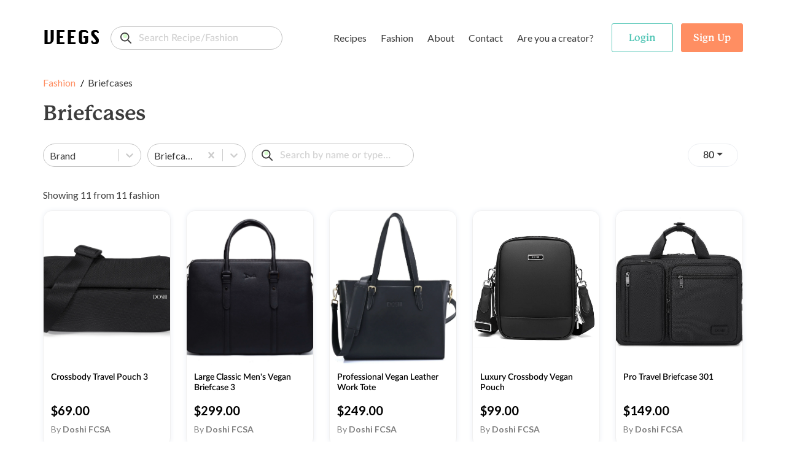

--- FILE ---
content_type: text/html; charset=utf-8
request_url: https://www.veegs.shop/fashion-type/briefcases
body_size: 29935
content:
<!DOCTYPE html><html lang="en"><head><meta charSet="utf-8"/><meta name="viewport" content="width=device-width"/><link rel="canonical" href="https://www.veegs.shop/"/><link rel="apple-touch-icon" sizes="57x57" href="/apple-icon-57x57.png"/><link rel="apple-touch-icon" sizes="60x60" href="/apple-icon-60x60.png"/><link rel="apple-touch-icon" sizes="72x72" href="/apple-icon-72x72.png"/><link rel="apple-touch-icon" sizes="76x76" href="/apple-icon-76x76.png"/><link rel="apple-touch-icon" sizes="114x114" href="/apple-icon-114x114.png"/><link rel="apple-touch-icon" sizes="120x120" href="/apple-icon-120x120.png"/><link rel="apple-touch-icon" sizes="144x144" href="/apple-icon-144x144.png"/><link rel="apple-touch-icon" sizes="152x152" href="/apple-icon-152x152.png"/><link rel="apple-touch-icon" sizes="180x180" href="/apple-icon-180x180.png"/><link rel="icon" type="image/png" sizes="192x192" href="/android-icon-192x192.png"/><link rel="icon" type="image/png" sizes="32x32" href="/favicon-32x32.png"/><link rel="icon" type="image/png" sizes="96x96" href="/favicon-96x96.png"/><link rel="icon" type="image/png" sizes="16x16" href="/favicon-16x16.png"/><meta name="msapplication-TileColor" content="#ffffff"/><meta name="msapplication-TileImage" content="/ms-icon-144x144.png"/><meta name="theme-color" content="#000000"/><meta name="twitter:image" content="https://www.veegs.shop/OG-image.png"/><meta property="og:title" content="VEEGS | Browse Fashion &amp; Recipes, The Kind Way."/><meta property="og:type" content="website"/><meta property="og:description" content="VEEGS is a cruelty-free portal for all things vegan and plant-based, including thousands of recipes and fashion - all from leading vegan brands!"/><meta property="og:url" content="https://www.veegs.shop/"/><meta property="og:image" content="https://www.veegs.shop/OG-image.png"/><meta property="og:image" content="http://www.veegs.shop/OG-image.png"/><meta property="og:image:secure_url" content="https://www.veegs.shop/OG-image.png"/><meta property="og:image:type" content="image/png"/><script src="https://ajax.googleapis.com/ajax/libs/jquery/3.4.1/jquery.min.js"></script><script async="" src="https://www.googletagmanager.com/gtag/js?id=G-S67P66DKEM"></script><script>
              window.dataLayer = window.dataLayer || [];
              function gtag(){dataLayer.push(arguments);}
              gtag('js', new Date());
              gtag('config', 'G-S67P66DKEM');
                  </script><script>
              adroll_adv_id = "S6J4FOJFQNBDFFDL7VYSJD"; adroll_pix_id = "IMV4GXB2YZECJP2VMUEYSM"; adroll_version = "2.0";  (function(w, d, e, o, a) { w.__adroll_loaded = true; w.adroll = w.adroll || []; w.adroll.f = [ 'setProperties', 'identify', 'track' ]; var roundtripUrl = "https://s.adroll.com/j/" + adroll_adv_id + "/roundtrip.js"; for (a = 0; a < w.adroll.f.length; a++) { w.adroll[w.adroll.f[a]] = w.adroll[w.adroll.f[a]] || (function(n) { return function() { w.adroll.push([ n, arguments ]) } })(w.adroll.f[a]) }  e = d.createElement('script'); o = d.getElementsByTagName('script')[0]; e.async = 1; e.src = roundtripUrl; o.parentNode.insertBefore(e, o); })(window, document); adroll.track("pageView");  
                  </script><title>Briefcases<!-- --> - VEEGS | Browse Fashion &amp; Recipes, The Kind Way.</title><meta name="description" content="Briefcases"/><meta name="twitter:card" content="summary"/><meta name="twitter:title" content="Briefcases - VEEGS | Browse Fashion &amp;
            Recipes, The Kind Way."/><meta name="twitter:description" content="Briefcases"/><link rel="canonical" href="https://www.veegs.shop/fashion-type/briefcases?page=1"/><script src="/assets/scripts/jquery-3.5.1.min.js"></script><meta name="next-head-count" content="40"/><script data-ad-client="ca-pub-3216690413752028" async="" src="https://pagead2.googlesyndication.com/pagead/js/adsbygoogle.js"></script><link rel="preconnect" href="https://fonts.gstatic.com" crossorigin /><link rel="preconnect" href="https://use.typekit.net" crossorigin /><link rel="preload" href="/_next/static/css/8011c21ab0204424.css" as="style"/><link rel="stylesheet" href="/_next/static/css/8011c21ab0204424.css" data-n-g=""/><link rel="preload" href="/_next/static/css/2701cbffb3cdc795.css" as="style"/><link rel="stylesheet" href="/_next/static/css/2701cbffb3cdc795.css" data-n-p=""/><noscript data-n-css=""></noscript><script defer="" nomodule="" src="/_next/static/chunks/polyfills-c67a75d1b6f99dc8.js"></script><script src="/_next/static/chunks/webpack-09170584866bc488.js" defer=""></script><script src="/_next/static/chunks/framework-6956cc2a6f4190cb.js" defer=""></script><script src="/_next/static/chunks/main-1da1914db01336aa.js" defer=""></script><script src="/_next/static/chunks/pages/_app-3ec98ad579b098e7.js" defer=""></script><script src="/_next/static/chunks/ea88be26-9c0c5b71a3fdb3d1.js" defer=""></script><script src="/_next/static/chunks/75fc9c18-d5309feede451c95.js" defer=""></script><script src="/_next/static/chunks/29107295-a3480e51fe70b9c7.js" defer=""></script><script src="/_next/static/chunks/421-72cc90630996cd1f.js" defer=""></script><script src="/_next/static/chunks/930-dfdd51e39c076b58.js" defer=""></script><script src="/_next/static/chunks/732-2bda63a29d0c839c.js" defer=""></script><script src="/_next/static/chunks/976-dc7135f74c1f9f21.js" defer=""></script><script src="/_next/static/chunks/pages/fashion-type/%5Bproduct%5D-15bc39e12d647715.js" defer=""></script><script src="/_next/static/SOiJ9uELYmfHKiG2eEW6T/_buildManifest.js" defer=""></script><script src="/_next/static/SOiJ9uELYmfHKiG2eEW6T/_ssgManifest.js" defer=""></script><style data-href="https://fonts.googleapis.com/css?family=Lato:400,700&display=swap">@font-face{font-family:'Lato';font-style:normal;font-weight:400;font-display:swap;src:url(https://fonts.gstatic.com/s/lato/v25/S6uyw4BMUTPHjx4wWA.woff) format('woff')}@font-face{font-family:'Lato';font-style:normal;font-weight:700;font-display:swap;src:url(https://fonts.gstatic.com/s/lato/v25/S6u9w4BMUTPHh6UVSwiPHw.woff) format('woff')}@font-face{font-family:'Lato';font-style:normal;font-weight:400;font-display:swap;src:url(https://fonts.gstatic.com/s/lato/v25/S6uyw4BMUTPHjxAwXiWtFCfQ7A.woff2) format('woff2');unicode-range:U+0100-02BA,U+02BD-02C5,U+02C7-02CC,U+02CE-02D7,U+02DD-02FF,U+0304,U+0308,U+0329,U+1D00-1DBF,U+1E00-1E9F,U+1EF2-1EFF,U+2020,U+20A0-20AB,U+20AD-20C0,U+2113,U+2C60-2C7F,U+A720-A7FF}@font-face{font-family:'Lato';font-style:normal;font-weight:400;font-display:swap;src:url(https://fonts.gstatic.com/s/lato/v25/S6uyw4BMUTPHjx4wXiWtFCc.woff2) format('woff2');unicode-range:U+0000-00FF,U+0131,U+0152-0153,U+02BB-02BC,U+02C6,U+02DA,U+02DC,U+0304,U+0308,U+0329,U+2000-206F,U+20AC,U+2122,U+2191,U+2193,U+2212,U+2215,U+FEFF,U+FFFD}@font-face{font-family:'Lato';font-style:normal;font-weight:700;font-display:swap;src:url(https://fonts.gstatic.com/s/lato/v25/S6u9w4BMUTPHh6UVSwaPGQ3q5d0N7w.woff2) format('woff2');unicode-range:U+0100-02BA,U+02BD-02C5,U+02C7-02CC,U+02CE-02D7,U+02DD-02FF,U+0304,U+0308,U+0329,U+1D00-1DBF,U+1E00-1E9F,U+1EF2-1EFF,U+2020,U+20A0-20AB,U+20AD-20C0,U+2113,U+2C60-2C7F,U+A720-A7FF}@font-face{font-family:'Lato';font-style:normal;font-weight:700;font-display:swap;src:url(https://fonts.gstatic.com/s/lato/v25/S6u9w4BMUTPHh6UVSwiPGQ3q5d0.woff2) format('woff2');unicode-range:U+0000-00FF,U+0131,U+0152-0153,U+02BB-02BC,U+02C6,U+02DA,U+02DC,U+0304,U+0308,U+0329,U+2000-206F,U+20AC,U+2122,U+2191,U+2193,U+2212,U+2215,U+FEFF,U+FFFD}</style><style data-href="https://use.typekit.net/hwh6poj.css">@import url("https://p.typekit.net/p.css?s=1&k=hwh6poj&ht=tk&f=28201.28205.28208.28222.28225.28226.28227.28238&a=6673191&app=typekit&e=css");@font-face{font-family:"p22-mackinac-pro";src:url("https://use.typekit.net/af/6accc7/00000000000000003b9adaf4/27/l?primer=7cdcb44be4a7db8877ffa5c0007b8dd865b3bbc383831fe2ea177f62257a9191&fvd=n8&v=3") format("woff2"),url("https://use.typekit.net/af/6accc7/00000000000000003b9adaf4/27/d?primer=7cdcb44be4a7db8877ffa5c0007b8dd865b3bbc383831fe2ea177f62257a9191&fvd=n8&v=3") format("woff"),url("https://use.typekit.net/af/6accc7/00000000000000003b9adaf4/27/a?primer=7cdcb44be4a7db8877ffa5c0007b8dd865b3bbc383831fe2ea177f62257a9191&fvd=n8&v=3") format("opentype");font-display:auto;font-style:normal;font-weight:800;font-stretch:normal}@font-face{font-family:"p22-mackinac-pro";src:url("https://use.typekit.net/af/401e16/00000000000000003b9adaf7/27/l?primer=7cdcb44be4a7db8877ffa5c0007b8dd865b3bbc383831fe2ea177f62257a9191&fvd=n5&v=3") format("woff2"),url("https://use.typekit.net/af/401e16/00000000000000003b9adaf7/27/d?primer=7cdcb44be4a7db8877ffa5c0007b8dd865b3bbc383831fe2ea177f62257a9191&fvd=n5&v=3") format("woff"),url("https://use.typekit.net/af/401e16/00000000000000003b9adaf7/27/a?primer=7cdcb44be4a7db8877ffa5c0007b8dd865b3bbc383831fe2ea177f62257a9191&fvd=n5&v=3") format("opentype");font-display:auto;font-style:normal;font-weight:500;font-stretch:normal}@font-face{font-family:"p22-mackinac-pro";src:url("https://use.typekit.net/af/4b807d/00000000000000003b9adafa/27/l?primer=7cdcb44be4a7db8877ffa5c0007b8dd865b3bbc383831fe2ea177f62257a9191&fvd=i8&v=3") format("woff2"),url("https://use.typekit.net/af/4b807d/00000000000000003b9adafa/27/d?primer=7cdcb44be4a7db8877ffa5c0007b8dd865b3bbc383831fe2ea177f62257a9191&fvd=i8&v=3") format("woff"),url("https://use.typekit.net/af/4b807d/00000000000000003b9adafa/27/a?primer=7cdcb44be4a7db8877ffa5c0007b8dd865b3bbc383831fe2ea177f62257a9191&fvd=i8&v=3") format("opentype");font-display:auto;font-style:italic;font-weight:800;font-stretch:normal}@font-face{font-family:"p22-mackinac-pro";src:url("https://use.typekit.net/af/21979f/00000000000000003b9adb07/27/l?primer=7cdcb44be4a7db8877ffa5c0007b8dd865b3bbc383831fe2ea177f62257a9191&fvd=i5&v=3") format("woff2"),url("https://use.typekit.net/af/21979f/00000000000000003b9adb07/27/d?primer=7cdcb44be4a7db8877ffa5c0007b8dd865b3bbc383831fe2ea177f62257a9191&fvd=i5&v=3") format("woff"),url("https://use.typekit.net/af/21979f/00000000000000003b9adb07/27/a?primer=7cdcb44be4a7db8877ffa5c0007b8dd865b3bbc383831fe2ea177f62257a9191&fvd=i5&v=3") format("opentype");font-display:auto;font-style:italic;font-weight:500;font-stretch:normal}@font-face{font-family:"p22-mackinac-pro";src:url("https://use.typekit.net/af/a67731/00000000000000003b9adb0a/27/l?primer=7cdcb44be4a7db8877ffa5c0007b8dd865b3bbc383831fe2ea177f62257a9191&fvd=i7&v=3") format("woff2"),url("https://use.typekit.net/af/a67731/00000000000000003b9adb0a/27/d?primer=7cdcb44be4a7db8877ffa5c0007b8dd865b3bbc383831fe2ea177f62257a9191&fvd=i7&v=3") format("woff"),url("https://use.typekit.net/af/a67731/00000000000000003b9adb0a/27/a?primer=7cdcb44be4a7db8877ffa5c0007b8dd865b3bbc383831fe2ea177f62257a9191&fvd=i7&v=3") format("opentype");font-display:auto;font-style:italic;font-weight:700;font-stretch:normal}@font-face{font-family:"p22-mackinac-pro";src:url("https://use.typekit.net/af/e74f6e/00000000000000003b9adb0b/27/l?primer=7cdcb44be4a7db8877ffa5c0007b8dd865b3bbc383831fe2ea177f62257a9191&fvd=n4&v=3") format("woff2"),url("https://use.typekit.net/af/e74f6e/00000000000000003b9adb0b/27/d?primer=7cdcb44be4a7db8877ffa5c0007b8dd865b3bbc383831fe2ea177f62257a9191&fvd=n4&v=3") format("woff"),url("https://use.typekit.net/af/e74f6e/00000000000000003b9adb0b/27/a?primer=7cdcb44be4a7db8877ffa5c0007b8dd865b3bbc383831fe2ea177f62257a9191&fvd=n4&v=3") format("opentype");font-display:auto;font-style:normal;font-weight:400;font-stretch:normal}@font-face{font-family:"p22-mackinac-pro";src:url("https://use.typekit.net/af/ebec64/00000000000000003b9b2b3e/27/l?primer=7cdcb44be4a7db8877ffa5c0007b8dd865b3bbc383831fe2ea177f62257a9191&fvd=i4&v=3") format("woff2"),url("https://use.typekit.net/af/ebec64/00000000000000003b9b2b3e/27/d?primer=7cdcb44be4a7db8877ffa5c0007b8dd865b3bbc383831fe2ea177f62257a9191&fvd=i4&v=3") format("woff"),url("https://use.typekit.net/af/ebec64/00000000000000003b9b2b3e/27/a?primer=7cdcb44be4a7db8877ffa5c0007b8dd865b3bbc383831fe2ea177f62257a9191&fvd=i4&v=3") format("opentype");font-display:auto;font-style:italic;font-weight:400;font-stretch:normal}@font-face{font-family:"p22-mackinac-pro";src:url("https://use.typekit.net/af/aa781b/00000000000000003b9adb15/27/l?primer=7cdcb44be4a7db8877ffa5c0007b8dd865b3bbc383831fe2ea177f62257a9191&fvd=n7&v=3") format("woff2"),url("https://use.typekit.net/af/aa781b/00000000000000003b9adb15/27/d?primer=7cdcb44be4a7db8877ffa5c0007b8dd865b3bbc383831fe2ea177f62257a9191&fvd=n7&v=3") format("woff"),url("https://use.typekit.net/af/aa781b/00000000000000003b9adb15/27/a?primer=7cdcb44be4a7db8877ffa5c0007b8dd865b3bbc383831fe2ea177f62257a9191&fvd=n7&v=3") format("opentype");font-display:auto;font-style:normal;font-weight:700;font-stretch:normal}.tk-p22-mackinac-pro{font-family:"p22-mackinac-pro",serif}</style></head><body><div id="__next"><div class="layout"><div class="page-wrapper"><header class="header"><nav class="navbar navbar-expand-md"><div class="container"><div class="menu-row"><div class="d-flex align-items-center"><button class="btn btn-link navbar-brand p-0"><span class="logo">VEEGS</span></button><div class="form-group"><input id="text" class="form-control search-input" type="search" placeholder="Search Recipe/Fashion" name="text" formgroupclass="mb-0" value=""/></div></div><div class="main-header" id="navbarNavDropdown"><ul class="navbar-nav"><li class="nav-item dropdown mega-dropdown"><a class="btn px-1 c-auto dropdown-toggle" href="/browse-recipes">Recipes</a><ul class="dropdown-menu mega-dropdown-menu" aria-labelledby="menu-4"><li class="dropdown-row"><div class="dropdown-menu-row "><div class="menu-col menu-col-1"><div><img src="/assets/images/recipes.svg" alt="recipes" class="img-fluid menu-img"/></div></div><div class="menu-col menu-col-2"><h5>Recipes</h5><p>Browse <strong>1,304</strong> recipes from <strong>13</strong> vegan food brands.</p><div class="t-i"><a class="t-i-row" href="/browse-recipes" rel="noopener noreferrer"><span class="label">Browse Recipes</span><span class="icon"><svg xmlns="http://www.w3.org/2000/svg" width="17" height="14" viewBox="0 0 17 14"><path id="Path" d="M16.044,5.678l.027.006H4.7L8.271,2.13a.926.926,0,0,0,0-1.309L7.715.269A.936.936,0,0,0,6.4.269L.271,6.346a.924.924,0,0,0,0,1.307L6.4,13.731a.937.937,0,0,0,1.314,0l.556-.552a.909.909,0,0,0,.271-.651.882.882,0,0,0-.271-.639L4.655,8.316h11.4A.959.959,0,0,0,17,7.37V6.59A.941.941,0,0,0,16.044,5.678Z" transform="translate(17 14) rotate(180)" fill="#fff"></path></svg></span></a></div></div><div class="menu-col menu-col-3"><h5>By Type</h5><div class="row no-gutters"><div class="col-4"><a href="/recipe-type/appetizer"> <!-- -->Appetizer</a><a href="/recipe-type/breakfast"> <!-- -->Breakfast</a><a href="/recipe-type/dessert"> <!-- -->Dessert</a><a href="/recipe-type/dinner"> <!-- -->Dinner</a><a href="/recipe-type/dip"> <!-- -->Dip</a></div><div class="col-4"><a href="/recipe-type/entree"> <!-- -->Entree</a><a href="/recipe-type/holiday"> <!-- -->Holiday</a><a href="/recipe-type/lunch"> <!-- -->Lunch</a><a href="/recipe-type/salad"> <!-- -->Salad</a><a href="/recipe-type/sauce"> <!-- -->Sauce</a></div><div class="col-4"><a href="/recipe-type/side"> <!-- -->Side</a><a href="/recipe-type/snack"> <!-- -->Snack</a><a href="/recipe-type/soup"> <!-- -->Soup</a><a class="view-all" href="/browse-recipes">All Types</a></div></div></div><div class="menu-col menu-col-4"><h5>By Brand</h5><div class="row no-gutters"><div class="col-6"><a href="/recipe-brand/batch-cooking-club">Batch Cooking Club</a><a href="/recipe-brand/bb-kitchen">Bb Kitchen</a><a href="/recipe-brand/deliciousnessly">Deliciousnessly</a><a href="/recipe-brand/earth-of-maria">Earth Of Maria</a><a href="/recipe-brand/jackfruitful-kitchen">Jackfruitful Kitchen</a></div><div class="col-6"><a href="/recipe-brand/leslie-durso">Leslie Durso</a><a href="/recipe-brand/noble-veggies">Noble Veggies</a><a href="/recipe-brand/peanut-palate">Peanut Palate</a><a href="/recipe-brand/stephanie-dreyer">Stephanie Dreyer</a><a href="/recipe-brand/the-vegan-allrounder">The Vegan Allrounder</a></div></div></div></div></li></ul></li><li class="nav-item dropdown mega-dropdown"><a class="btn px-1 c-auto dropdown-toggle" href="/browse-fashion">Fashion</a><ul class="dropdown-menu mega-dropdown-menu dropdown-fashion" aria-labelledby="menu-4"><li class="dropdown-row"><div class="dropdown-menu-row"><div class="menu-col menu-col-1"><div><img src="/assets/images/fashion.svg" alt="fashion" class="img-fluid menu-img"/></div></div><div class="menu-col menu-col-2"><h5>Fashion</h5><p>Browse <strong>1,029</strong> products from <strong>9</strong> cruelty-free fashion brands.</p><div class="t-i"><a class="t-i-row" href="/browse-fashion" rel="noopener noreferrer"><span class="label">Browse Products</span><span class="icon"><svg xmlns="http://www.w3.org/2000/svg" width="17" height="14" viewBox="0 0 17 14"><path id="Path" d="M16.044,5.678l.027.006H4.7L8.271,2.13a.926.926,0,0,0,0-1.309L7.715.269A.936.936,0,0,0,6.4.269L.271,6.346a.924.924,0,0,0,0,1.307L6.4,13.731a.937.937,0,0,0,1.314,0l.556-.552a.909.909,0,0,0,.271-.651.882.882,0,0,0-.271-.639L4.655,8.316h11.4A.959.959,0,0,0,17,7.37V6.59A.941.941,0,0,0,16.044,5.678Z" transform="translate(17 14) rotate(180)" fill="#fff"></path></svg></span></a></div></div><div class="menu-col menu-col-3"><h5>By Type</h5><div class="row no-gutters"><div class="col-4"><a href="/fashion-type/accessories">Accessories</a><a href="/fashion-type/apparel">Apparel</a><a href="/fashion-type/backpacks">Backpacks</a><a href="/fashion-type/bags">Bags</a><a href="/fashion-type/belts">Belts</a></div><div class="col-4"><a href="/fashion-type/bottoms">Bottoms</a><a href="/fashion-type/bundles">Bundles</a><a href="/fashion-type/candles">Candles</a><a href="/fashion-type/crossbody-bags">Crossbody Bags</a><a href="/fashion-type/gifts">Gifts</a></div><div class="col-4"><a href="/fashion-type/handbags">Handbags</a><a href="/fashion-type/hats">Hats</a><a href="/fashion-type/intimates">Intimates</a><a href="/fashion-type/jackets">Jackets</a><a class="view-all" href="/browse-fashion">All Types</a></div></div></div><div class="menu-col menu-col-4"><h5>By Brand</h5><div class="row no-gutters"><div class="col-6"><a href="/fashion-brand/beetxbeet">BEETxBEET</a><a href="/fashion-brand/dominicdempsey">Dominic &amp; Dempsey</a><a href="/fashion-brand/doshishop">Doshi</a><a href="/fashion-brand/groceriesapparel">Groceries Apparel</a><a href="/fashion-brand/meliebianco">Melie Bianco</a></div><div class="col-6"><a href="/fashion-brand/mooshoes">MooShoes</a><a href="/fashion-brand/sundaysdesigns">Call Her Gypsy</a><a href="/fashion-brand/veganleatherusa">Vegan Leather USA</a><a href="/fashion-brand/wuxly">Wuxly</a><a class="view-all" href="/browse-fashion">All Brands</a></div></div></div></div></li></ul></li><li class="nav-item"><a class="btn px-1 c-auto" href="/about">About</a></li><li class="nav-item"><a class="btn px-1 c-auto" href="/contact">Contact</a></li><li class="nav-item"><a class="btn px-1 c-auto" href="/for-creators">Are you a creator?</a></li></ul></div><ul class="navbar-nav navbar-nav-auth"><li class="nav-item ele-d"><button class="btn btn-menu"><span class="icon-layer"><span><svg xmlns="http://www.w3.org/2000/svg" width="18" height="6" viewBox="0 0 18 6"><path id="Path" d="M12.631,0H5.368A5.13,5.13,0,0,0,0,4.852,1.214,1.214,0,0,0,1.27,6H16.73A1.214,1.214,0,0,0,18,4.852,5.131,5.131,0,0,0,12.631,0Z" fill="#ef983b"></path></svg></span><span><svg xmlns="http://www.w3.org/2000/svg" width="16" height="3" viewBox="0 0 16 3"><rect id="Rectangle" width="16" height="3" rx="1.5" fill="#8c3f07"></rect></svg></span><span><svg xmlns="http://www.w3.org/2000/svg" width="20" height="4" viewBox="0 0 20 4"><g id="Group_4" data-name="Group 4" transform="translate(0 -13)"><path id="Path" d="M16.3,0A6.753,6.753,0,0,1,20,2a80.088,80.088,0,0,0-10-.645A80.088,80.088,0,0,0,0,2,6.753,6.753,0,0,1,3.7,0Z" transform="translate(0 13)" fill="#ffde3e"></path><path id="Path-2" data-name="Path" d="M11.541.116c-.341.91-.639,1.743-.639,1.743A13.39,13.39,0,0,0,8.788.007C8.527,0,8.265,0,8,0A60.673,60.673,0,0,0,.014.559,1.873,1.873,0,0,0,0,.79v.636A1.468,1.468,0,0,0,1.331,3H14.669A1.468,1.468,0,0,0,16,1.427V.79a1.867,1.867,0,0,0-.014-.231C14.847.4,13.306.229,11.541.116Z" transform="translate(2 14)" fill="#8c3f07"></path></g></svg></span><span><svg xmlns="http://www.w3.org/2000/svg" width="18" height="6" viewBox="0 0 18 6"><path id="Path" d="M16.73,0A1.214,1.214,0,0,1,18,1.148,5.13,5.13,0,0,1,12.632,6H5.368A5.13,5.13,0,0,1,0,1.148,1.214,1.214,0,0,1,1.27,0Z" fill="#ef983b"></path></svg></span></span></button></li></ul></div><div class="header-search"><div class="form-group"><input id="text" class="form-control search-input" type="search" placeholder="Search for reipes or fashion..." name="text" formgroupclass="mb-0"/></div></div></div></nav></header><div class="mobile-menu-wrapper"><div class="mm-content"><div class="mm-menu-list"><div class="form-group"><input id="text" class="form-control search-input mt-3" type="search" placeholder="Search Recipe/Fashion" name="text" formgroupclass="mb-0" value=""/></div><h4><a href="/browse-recipes">Recipes</a></h4><div class="mm-list-item"><a href="/recipe-type/appetizer"> <!-- -->Appetizer</a><br/><a href="/recipe-type/breakfast"> <!-- -->Breakfast</a><br/><a href="/recipe-type/dessert"> <!-- -->Dessert</a><br/><a href="/recipe-type/dinner"> <!-- -->Dinner</a><br/><a class="font-weight-bold" href="/browse-recipes">All Types</a><img src="/assets/images/recipes.svg" alt="recipes" class="img-fluid img-mm img-mm-recipes"/></div><h4><a href="/browse-fashion">Fashion</a></h4><div class="mm-list-item"><a href="/fashion-type/accessories"> <!-- -->Accessories</a><br/><a href="/fashion-type/apparel"> <!-- -->Apparel</a><br/><a href="/fashion-type/backpacks"> <!-- -->Backpacks</a><br/><a href="/fashion-type/bags"> <!-- -->Bags</a><br/><a class="font-weight-bold" href="/browse-fashion">All Types</a><img src="/assets/images/fashion.svg" alt="fashion" class="img-fluid img-mm img-mm-fashion"/></div><div class="mm-list-item pt-3"><a class="font-semibold" href="/about">About</a><br/><a class="font-semibold" href="/contact">Contact</a><br/><a class="font-semibold" href="/for-creators">Are you a creator?</a></div></div><div class="mm-auth-button"><button class="btn btn-outline-success text-success"><span>Login</span></button><button class="btn btn-primary"><span>Sign Up</span></button></div></div></div><div class="page-content single-post"><section class="section-header section-breadcrumb"><div class="container"><ul class="breadcrumb"><li><a href="/browse-fashion">Fashion</a><span>Briefcases</span></li></ul></div></section><section class="section-product"><div class="container"><div class="browse-heading"><div class="row align-items-end "><div class="col-12 col-md-6"><h1 class="section-title mb-0">Briefcases</h1></div></div></div></div><section class="bg-white topsticky pt-35 no-sticky" id="sticky"><div id="sticky-h" class="container"><div class="d-md-flex justify-content-md-between"><div class="pb-35"><div class="d-sm-flex justify-content-xl-end"><style data-emotion="css b62m3t-container">.css-b62m3t-container{position:relative;box-sizing:border-box;}</style><div class="mr-10 select2 select-category css-b62m3t-container"><style data-emotion="css 7pg0cj-a11yText">.css-7pg0cj-a11yText{z-index:9999;border:0;clip:rect(1px, 1px, 1px, 1px);height:1px;width:1px;position:absolute;overflow:hidden;padding:0;white-space:nowrap;}</style><span id="react-select-3292784-live-region" class="css-7pg0cj-a11yText"></span><span aria-live="polite" aria-atomic="false" aria-relevant="additions text" class="css-7pg0cj-a11yText"></span><style data-emotion="css 13cymwt-control">.css-13cymwt-control{-webkit-align-items:center;-webkit-box-align:center;-ms-flex-align:center;align-items:center;cursor:default;display:-webkit-box;display:-webkit-flex;display:-ms-flexbox;display:flex;-webkit-box-flex-wrap:wrap;-webkit-flex-wrap:wrap;-ms-flex-wrap:wrap;flex-wrap:wrap;-webkit-box-pack:justify;-webkit-justify-content:space-between;justify-content:space-between;min-height:38px;outline:0!important;position:relative;-webkit-transition:all 100ms;transition:all 100ms;background-color:hsl(0, 0%, 100%);border-color:hsl(0, 0%, 80%);border-radius:4px;border-style:solid;border-width:1px;box-sizing:border-box;}.css-13cymwt-control:hover{border-color:hsl(0, 0%, 70%);}</style><div class=" css-13cymwt-control"><style data-emotion="css hlgwow">.css-hlgwow{-webkit-align-items:center;-webkit-box-align:center;-ms-flex-align:center;align-items:center;display:grid;-webkit-flex:1;-ms-flex:1;flex:1;-webkit-box-flex-wrap:wrap;-webkit-flex-wrap:wrap;-ms-flex-wrap:wrap;flex-wrap:wrap;-webkit-overflow-scrolling:touch;position:relative;overflow:hidden;padding:2px 8px;box-sizing:border-box;}</style><div class=" css-hlgwow"><style data-emotion="css 1jqq78o-placeholder">.css-1jqq78o-placeholder{grid-area:1/1/2/3;color:hsl(0, 0%, 50%);margin-left:2px;margin-right:2px;box-sizing:border-box;}</style><div class=" css-1jqq78o-placeholder" id="react-select-3292784-placeholder">Brand</div><style data-emotion="css 19bb58m">.css-19bb58m{visibility:visible;-webkit-flex:1 1 auto;-ms-flex:1 1 auto;flex:1 1 auto;display:inline-grid;grid-area:1/1/2/3;grid-template-columns:0 min-content;margin:2px;padding-bottom:2px;padding-top:2px;color:hsl(0, 0%, 20%);box-sizing:border-box;}.css-19bb58m:after{content:attr(data-value) " ";visibility:hidden;white-space:pre;grid-area:1/2;font:inherit;min-width:2px;border:0;margin:0;outline:0;padding:0;}</style><div class=" css-19bb58m" data-value=""><input class="" style="label:input;color:inherit;background:0;opacity:1;width:100%;grid-area:1 / 2;font:inherit;min-width:2px;border:0;margin:0;outline:0;padding:0" autoCapitalize="none" autoComplete="off" autoCorrect="off" id="react-select-3292784-input" spellcheck="false" tabindex="0" type="text" aria-autocomplete="list" aria-expanded="false" aria-haspopup="true" role="combobox" aria-describedby="react-select-3292784-placeholder" value=""/></div></div><style data-emotion="css 1wy0on6">.css-1wy0on6{-webkit-align-items:center;-webkit-box-align:center;-ms-flex-align:center;align-items:center;-webkit-align-self:stretch;-ms-flex-item-align:stretch;align-self:stretch;display:-webkit-box;display:-webkit-flex;display:-ms-flexbox;display:flex;-webkit-flex-shrink:0;-ms-flex-negative:0;flex-shrink:0;box-sizing:border-box;}</style><div class=" css-1wy0on6"><style data-emotion="css 1u9des2-indicatorSeparator">.css-1u9des2-indicatorSeparator{-webkit-align-self:stretch;-ms-flex-item-align:stretch;align-self:stretch;width:1px;background-color:hsl(0, 0%, 80%);margin-bottom:8px;margin-top:8px;box-sizing:border-box;}</style><span class=" css-1u9des2-indicatorSeparator"></span><style data-emotion="css 1xc3v61-indicatorContainer">.css-1xc3v61-indicatorContainer{display:-webkit-box;display:-webkit-flex;display:-ms-flexbox;display:flex;-webkit-transition:color 150ms;transition:color 150ms;color:hsl(0, 0%, 80%);padding:8px;box-sizing:border-box;}.css-1xc3v61-indicatorContainer:hover{color:hsl(0, 0%, 60%);}</style><div class=" css-1xc3v61-indicatorContainer" aria-hidden="true"><style data-emotion="css 8mmkcg">.css-8mmkcg{display:inline-block;fill:currentColor;line-height:1;stroke:currentColor;stroke-width:0;}</style><svg height="20" width="20" viewBox="0 0 20 20" aria-hidden="true" focusable="false" class="css-8mmkcg"><path d="M4.516 7.548c0.436-0.446 1.043-0.481 1.576 0l3.908 3.747 3.908-3.747c0.533-0.481 1.141-0.446 1.574 0 0.436 0.445 0.408 1.197 0 1.615-0.406 0.418-4.695 4.502-4.695 4.502-0.217 0.223-0.502 0.335-0.787 0.335s-0.57-0.112-0.789-0.335c0 0-4.287-4.084-4.695-4.502s-0.436-1.17 0-1.615z"></path></svg></div></div></div><input name="brand" type="hidden" value=""/></div><style data-emotion="css b62m3t-container">.css-b62m3t-container{position:relative;box-sizing:border-box;}</style><div class="mr-10 select2 select-category mrsm-0 css-b62m3t-container"><style data-emotion="css 7pg0cj-a11yText">.css-7pg0cj-a11yText{z-index:9999;border:0;clip:rect(1px, 1px, 1px, 1px);height:1px;width:1px;position:absolute;overflow:hidden;padding:0;white-space:nowrap;}</style><span id="react-select-3292785-live-region" class="css-7pg0cj-a11yText"></span><span aria-live="polite" aria-atomic="false" aria-relevant="additions text" class="css-7pg0cj-a11yText"></span><style data-emotion="css 13cymwt-control">.css-13cymwt-control{-webkit-align-items:center;-webkit-box-align:center;-ms-flex-align:center;align-items:center;cursor:default;display:-webkit-box;display:-webkit-flex;display:-ms-flexbox;display:flex;-webkit-box-flex-wrap:wrap;-webkit-flex-wrap:wrap;-ms-flex-wrap:wrap;flex-wrap:wrap;-webkit-box-pack:justify;-webkit-justify-content:space-between;justify-content:space-between;min-height:38px;outline:0!important;position:relative;-webkit-transition:all 100ms;transition:all 100ms;background-color:hsl(0, 0%, 100%);border-color:hsl(0, 0%, 80%);border-radius:4px;border-style:solid;border-width:1px;box-sizing:border-box;}.css-13cymwt-control:hover{border-color:hsl(0, 0%, 70%);}</style><div class=" css-13cymwt-control"><style data-emotion="css hlgwow">.css-hlgwow{-webkit-align-items:center;-webkit-box-align:center;-ms-flex-align:center;align-items:center;display:grid;-webkit-flex:1;-ms-flex:1;flex:1;-webkit-box-flex-wrap:wrap;-webkit-flex-wrap:wrap;-ms-flex-wrap:wrap;flex-wrap:wrap;-webkit-overflow-scrolling:touch;position:relative;overflow:hidden;padding:2px 8px;box-sizing:border-box;}</style><div class=" css-hlgwow"><style data-emotion="css 1jqq78o-placeholder">.css-1jqq78o-placeholder{grid-area:1/1/2/3;color:hsl(0, 0%, 50%);margin-left:2px;margin-right:2px;box-sizing:border-box;}</style><div class=" css-1jqq78o-placeholder" id="react-select-3292785-placeholder">Category</div><style data-emotion="css 19bb58m">.css-19bb58m{visibility:visible;-webkit-flex:1 1 auto;-ms-flex:1 1 auto;flex:1 1 auto;display:inline-grid;grid-area:1/1/2/3;grid-template-columns:0 min-content;margin:2px;padding-bottom:2px;padding-top:2px;color:hsl(0, 0%, 20%);box-sizing:border-box;}.css-19bb58m:after{content:attr(data-value) " ";visibility:hidden;white-space:pre;grid-area:1/2;font:inherit;min-width:2px;border:0;margin:0;outline:0;padding:0;}</style><div class=" css-19bb58m" data-value=""><input class="" style="label:input;color:inherit;background:0;opacity:1;width:100%;grid-area:1 / 2;font:inherit;min-width:2px;border:0;margin:0;outline:0;padding:0" autoCapitalize="none" autoComplete="off" autoCorrect="off" id="react-select-3292785-input" spellcheck="false" tabindex="0" type="text" aria-autocomplete="list" aria-expanded="false" aria-haspopup="true" role="combobox" aria-describedby="react-select-3292785-placeholder" value=""/></div></div><style data-emotion="css 1wy0on6">.css-1wy0on6{-webkit-align-items:center;-webkit-box-align:center;-ms-flex-align:center;align-items:center;-webkit-align-self:stretch;-ms-flex-item-align:stretch;align-self:stretch;display:-webkit-box;display:-webkit-flex;display:-ms-flexbox;display:flex;-webkit-flex-shrink:0;-ms-flex-negative:0;flex-shrink:0;box-sizing:border-box;}</style><div class=" css-1wy0on6"><style data-emotion="css 1u9des2-indicatorSeparator">.css-1u9des2-indicatorSeparator{-webkit-align-self:stretch;-ms-flex-item-align:stretch;align-self:stretch;width:1px;background-color:hsl(0, 0%, 80%);margin-bottom:8px;margin-top:8px;box-sizing:border-box;}</style><span class=" css-1u9des2-indicatorSeparator"></span><style data-emotion="css 1xc3v61-indicatorContainer">.css-1xc3v61-indicatorContainer{display:-webkit-box;display:-webkit-flex;display:-ms-flexbox;display:flex;-webkit-transition:color 150ms;transition:color 150ms;color:hsl(0, 0%, 80%);padding:8px;box-sizing:border-box;}.css-1xc3v61-indicatorContainer:hover{color:hsl(0, 0%, 60%);}</style><div class=" css-1xc3v61-indicatorContainer" aria-hidden="true"><style data-emotion="css 8mmkcg">.css-8mmkcg{display:inline-block;fill:currentColor;line-height:1;stroke:currentColor;stroke-width:0;}</style><svg height="20" width="20" viewBox="0 0 20 20" aria-hidden="true" focusable="false" class="css-8mmkcg"><path d="M4.516 7.548c0.436-0.446 1.043-0.481 1.576 0l3.908 3.747 3.908-3.747c0.533-0.481 1.141-0.446 1.574 0 0.436 0.445 0.408 1.197 0 1.615-0.406 0.418-4.695 4.502-4.695 4.502-0.217 0.223-0.502 0.335-0.787 0.335s-0.57-0.112-0.789-0.335c0 0-4.287-4.084-4.695-4.502s-0.436-1.17 0-1.615z"></path></svg></div></div></div><input name="category" type="hidden" value=""/></div><input id="text" class="input search-input" type="search" placeholder="Search by name or type…" name="text" formgroupclass="mb-0" value=""/></div></div><div class="pb-35 d-none d-lg-block hide-sticky"><div class="d-flex justify-content-end align-items-center"><p class="mb-0 mr-2 showing-filter">Showing 11 from 11 fashion</p><div class="mr-md-2 dropdown"><button type="button" aria-haspopup="true" aria-expanded="false" class="dropdown-toggle btn px-4 btn-rounded dropdown-toggle btn btn-secondary">80</button><div tabindex="-1" role="menu" aria-hidden="true" class="dropdown-menu"><button type="button" tabindex="0" role="menuitem" class="dropdown-item">20</button><button type="button" tabindex="0" role="menuitem" class="dropdown-item">40</button><button type="button" tabindex="0" role="menuitem" class="dropdown-item">80</button><button type="button" tabindex="0" role="menuitem" class="dropdown-item">160</button><button type="button" tabindex="0" role="menuitem" class="dropdown-item">All</button></div></div></div></div></div></div></section><div class="container showing-filter-row"><p>Showing 11 from 11 fashion</p></div><div class="container"><div class="custom-row"><div class="row-product"><div class="product-list"><div class="product-list"><div class="grid-view"><div class="grid-item" id="griditem"><a href="/fashion/crossbody-travel-pouch-3"><div class="product-item"><div class="bar-action"></div><div class="product-image"><span class=" lazy-load-image-background blur" style="background-image:url(/assets/images/fashion.svg);background-size:100% 100%;color:transparent;display:inline-block"><span class="" style="display:inline-block"></span></span></div><div class="product-content"><h3 class="product-name">Crossbody Travel Pouch 3</h3><span class="product-price">$69.00</span><span class="product-by">By <strong>Doshi FCSA</strong></span></div></div></a></div><div class="grid-item" id="griditem"><a href="/fashion/large-classic-mens-vegan-briefcase-3"><div class="product-item"><div class="bar-action"></div><div class="product-image"><span class=" lazy-load-image-background blur" style="background-image:url(/assets/images/fashion.svg);background-size:100% 100%;color:transparent;display:inline-block"><span class="" style="display:inline-block"></span></span></div><div class="product-content"><h3 class="product-name">Large Classic Men&#x27;s Vegan Briefcase 3</h3><span class="product-price">$299.00</span><span class="product-by">By <strong>Doshi FCSA</strong></span></div></div></a></div><div class="grid-item" id="griditem"><a href="/fashion/professional-vegan-leather-work-tote"><div class="product-item"><div class="bar-action"></div><div class="product-image"><span class=" lazy-load-image-background blur" style="background-image:url(/assets/images/fashion.svg);background-size:100% 100%;color:transparent;display:inline-block"><span class="" style="display:inline-block"></span></span></div><div class="product-content"><h3 class="product-name">Professional Vegan Leather Work Tote</h3><span class="product-price">$249.00</span><span class="product-by">By <strong>Doshi FCSA</strong></span></div></div></a></div><div class="grid-item" id="griditem"><a href="/fashion/luxury-crossbody-vegan-pouch"><div class="product-item"><div class="bar-action"></div><div class="product-image"><span class=" lazy-load-image-background blur" style="background-image:url(/assets/images/fashion.svg);background-size:100% 100%;color:transparent;display:inline-block"><span class="" style="display:inline-block"></span></span></div><div class="product-content"><h3 class="product-name">Luxury Crossbody Vegan Pouch</h3><span class="product-price">$99.00</span><span class="product-by">By <strong>Doshi FCSA</strong></span></div></div></a></div><div class="grid-item" id="griditem"><a href="/fashion/pro-travel-briefcase-301"><div class="product-item"><div class="bar-action"></div><div class="product-image"><span class=" lazy-load-image-background blur" style="background-image:url(/assets/images/fashion.svg);background-size:100% 100%;color:transparent;display:inline-block"><span class="" style="display:inline-block"></span></span></div><div class="product-content"><h3 class="product-name">Pro Travel Briefcase 301</h3><span class="product-price">$149.00</span><span class="product-by">By <strong>Doshi FCSA</strong></span></div></div></a></div><div class="grid-item" id="griditem"><a href="/fashion/crossbody-travel-vegan-pouch"><div class="product-item"><div class="bar-action"></div><div class="product-image"><span class=" lazy-load-image-background blur" style="background-image:url(/assets/images/fashion.svg);background-size:100% 100%;color:transparent;display:inline-block"><span class="" style="display:inline-block"></span></span></div><div class="product-content"><h3 class="product-name">Crossbody Travel Vegan Pouch</h3><span class="product-price">$69.00</span><span class="product-by">By <strong>Doshi FCSA</strong></span></div></div></a></div><div class="grid-item" id="griditem"><a href="/fashion/doshi-business-brief-2-womens-business-bag-vegan"><div class="product-item"><div class="bar-action"></div><div class="product-image"><span class=" lazy-load-image-background blur" style="background-image:url(/assets/images/fashion.svg);background-size:100% 100%;color:transparent;display:inline-block"><span class="" style="display:inline-block"></span></span></div><div class="product-content"><h3 class="product-name">Doshi Business Brief 2 - Women&#x27;s Business Bag - Vegan</h3><span class="product-price">$99.00</span><span class="product-by">By <strong>Doshi FCSA</strong></span></div></div></a></div><div class="grid-item" id="griditem"><a href="/fashion/pro-crossbody-travel-pouch-1-adv"><div class="product-item"><div class="bar-action"></div><div class="product-image"><span class=" lazy-load-image-background blur" style="background-image:url(/assets/images/fashion.svg);background-size:100% 100%;color:transparent;display:inline-block"><span class="" style="display:inline-block"></span></span></div><div class="product-content"><h3 class="product-name">Pro Crossbody Travel Pouch 1 - ADV</h3><span class="product-price">$75.00</span><span class="product-by">By <strong>Doshi FCSA</strong></span></div></div></a></div><div class="grid-item" id="griditem"><a href="/fashion/pro-crossbody-vegan-sling-bag"><div class="product-item"><div class="bar-action"></div><div class="product-image"><span class=" lazy-load-image-background blur" style="background-image:url(/assets/images/fashion.svg);background-size:100% 100%;color:transparent;display:inline-block"><span class="" style="display:inline-block"></span></span></div><div class="product-content"><h3 class="product-name">Pro Crossbody Vegan Sling Bag</h3><span class="product-price">$69.00</span><span class="product-by">By <strong>Doshi FCSA</strong></span></div></div></a></div><div class="grid-item" id="griditem"><a href="/fashion/large-classic-womens-vegan-briefcase-3"><div class="product-item"><div class="bar-action"></div><div class="product-image"><span class=" lazy-load-image-background blur" style="background-image:url(/assets/images/fashion.svg);background-size:100% 100%;color:transparent;display:inline-block"><span class="" style="display:inline-block"></span></span></div><div class="product-content"><h3 class="product-name">Large Classic Women&#x27;s Vegan Briefcase 3</h3><span class="product-price">$299.00</span><span class="product-by">By <strong>Doshi FCSA</strong></span></div></div></a></div><div class="grid-item" id="griditem"><a href="/fashion/pro-travel-briefcase-302"><div class="product-item"><div class="bar-action"></div><div class="product-image"><span class=" lazy-load-image-background blur" style="background-image:url(/assets/images/fashion.svg);background-size:100% 100%;color:transparent;display:inline-block"><span class="" style="display:inline-block"></span></span></div><div class="product-content"><h3 class="product-name">Pro Travel Briefcase 302</h3><span class="product-price">$149.00</span><span class="product-by">By <strong>Doshi FCSA</strong></span></div></div></a></div></div><div class="d-flex justify-content-end"><div class="d-none d-lg-block"><div class="mr-md-2 dropdown"><button type="button" aria-haspopup="true" aria-expanded="false" class="dropdown-toggle btn px-4 btn-rounded dropdown-toggle btn btn-secondary">80</button><div tabindex="-1" role="menu" aria-hidden="true" class="dropdown-menu"><button type="button" tabindex="0" role="menuitem" class="dropdown-item">20</button><button type="button" tabindex="0" role="menuitem" class="dropdown-item">40</button><button type="button" tabindex="0" role="menuitem" class="dropdown-item">80</button><button type="button" tabindex="0" role="menuitem" class="dropdown-item">160</button><button type="button" tabindex="0" role="menuitem" class="dropdown-item">All</button></div></div></div></div></div></div></div></div></div></section><section class="section-slider"><div class="container"><div class="slider-heading flexbox"><h2 class="section-title mb-0">Top Fashion Brands<!-- --> <span role="img" aria-label="celebrate">🎉</span></h2><div class="slider-nav "><button class="btn btn-outline slider-prev"><svg xmlns="http://www.w3.org/2000/svg" width="10" height="18" viewBox="0 0 10 18"><path id="Chevron_Right" d="M.265,9.642l8.167,8.092a.926.926,0,0,0,1.3,0,.9.9,0,0,0,0-1.284L2.212,9,9.73,1.551a.9.9,0,0,0,0-1.285.926.926,0,0,0-1.3,0L.265,8.358A.911.911,0,0,0,.265,9.642Z" fill="#3c3c3c"></path></svg></button><button class="btn btn-outline slider-next ml-3"><svg xmlns="http://www.w3.org/2000/svg" width="10" height="18" viewBox="0 0 10 18"><path id="Chevron_Right" d="M.265,9.642l8.167,8.092a.926.926,0,0,0,1.3,0,.9.9,0,0,0,0-1.284L2.212,9,9.73,1.551a.9.9,0,0,0,0-1.285.926.926,0,0,0-1.3,0L.265,8.358A.911.911,0,0,0,.265,9.642Z" transform="translate(10 18) rotate(180)" fill="#3c3c3c"></path></svg></button></div></div><div class="slick-slider owl-theme fashion-slider slick-initialized" dir="ltr"><button type="button" data-role="none" class="slick-arrow slick-prev" style="display:block"> <!-- -->Previous</button><div class="slick-list"><div class="slick-track" style="width:700%;left:-100%"><div data-index="-4" tabindex="-1" class="slick-slide slick-cloned" aria-hidden="true" style="width:3.5714285714285716%"><div><div class="item"><a rel="noopener noreferrer" class="text-dark" href="/fashion-brand/petitvour"><div class="slider-image"><img src="https://cdn.shopify.com/s/files/1/0379/1289/files/PV-Logo-2019.png?14901" alt="Petit Vour - Clean, Vegan Beauty + Subscription Box"/></div><h4 class="slider-title">Petit Vour</h4><p class="slider-desc">Shop the world&#x27;s largest selection of clean, vegan, cruelty-free beauty products + subscribe to the award-winning beauty box. Free shipping over $50 + free gifts.</p></a></div></div></div><div data-index="-3" tabindex="-1" class="slick-slide slick-cloned" aria-hidden="true" style="width:3.5714285714285716%"><div><div class="item"><a rel="noopener noreferrer" class="text-dark" href="/fashion-brand/sundaysdesigns"><div class="slider-image"><img src="https://cdn.veegs.shop/temp/5e38cb2a5a7f160018f9ccf8-1610498027434-7KTakyrTlu0JqLyr-dark_logo.png" alt="sundaysdesigns.com&amp;nbsp;-&amp;nbsp;sundaysdesigns Resources and Information."/></div><h4 class="slider-title">Call Her Gypsy</h4><p class="slider-desc">sundaysdesigns.com is your first and best source for all of the information you’re looking for. From general topics to more of what you would expect to find here, sundaysdesigns.com has it all. We hope you find what you are searching for!</p></a></div></div></div><div data-index="-2" tabindex="-1" class="slick-slide slick-cloned" aria-hidden="true" style="width:3.5714285714285716%"><div><div class="item"><a rel="noopener noreferrer" class="text-dark" href="/fashion-brand/veganleatherusa"><div class="slider-image"><img src="https://cdn.staging.veegs.shop/temp/5eb4def4e70b410012b73128-1612970588606-aVyFLhmgTBml6p5i-dark_logo.png" alt="Vegan Leather USA"/></div><h4 class="slider-title">Vegan Leather USA</h4><p class="slider-desc">Vegan Leather was founded by a small team of 3 who want to make a positive change in the world. The lack of sustainability, and unnecessary cruelty that animals face has always been something that caused frustration within us - but what really led us to creating the brand Vegan Leather was seeing that vegan leather itself honestly looks just as good as regular leather, is cheaper and is completely sustainable! Upon seeing this, we realized that leather was just a trend because it has been the norm for hundreds of years. Just as our society evolved away from other outdated practices, it&#x27;s time for us to step away from using unsustainable, cruel products.

Our goal is to show people that they can achieve a desired look without having to wear animal skin to do so. Leather is a trend, and many people are stuck on the idea that they &quot;need&quot; real leather, but it&#x27;s simply not true. If an alternative product looks and feels the same as leather, what legitimate reason can one give to wear animal based leather? That is our mission - creating incredible high quality products that are completely sustainable and cruelty free to show people that they don&#x27;t need to support animal cruelty, environmental damage and unsustainable goods to achieve a look!</p></a></div></div></div><div data-index="-1" tabindex="-1" class="slick-slide slick-cloned" aria-hidden="true" style="width:3.5714285714285716%"><div><div class="item"><a rel="noopener noreferrer" class="text-dark" href="/fashion-brand/wuxly"><div class="slider-image"><img src="https://cdn.shopify.com/s/files/1/1584/8213/files/Wuxly-Logo-2018-red_100x.png?v=1568988527" alt="Wuxly | Made in Canada Outerwear"/></div><h4 class="slider-title">Wuxly</h4><p class="slider-desc">Canadian-engineered outerwear built from defense and aerospace-grade materials. Build for extreme performance. Responsible, ISO-certified, and designed to endure any climate.</p></a></div></div></div><div data-index="0" class="slick-slide slick-active slick-current" tabindex="-1" aria-hidden="false" style="outline:none;width:3.5714285714285716%"><div><div class="item"><a rel="noopener noreferrer" class="text-dark" href="/fashion-brand/beetxbeet"><div class="slider-image"><img src="https://cdn.veegs.shop/temp/5e38cb2a5a7f160018f9ccf8-1610562609536-l3UrtgnU9BH5ZKEw-dark_logo.png" alt="BEETxBEET"/></div><h4 class="slider-title">BEETxBEET</h4><p class="slider-desc">Vegan lifestyle brand dedicated to spreading awareness through fashionable apparel. We supply the tools, you supply the knowledge.</p></a></div></div></div><div data-index="1" class="slick-slide slick-active" tabindex="-1" aria-hidden="false" style="outline:none;width:3.5714285714285716%"><div><div class="item"><a rel="noopener noreferrer" class="text-dark" href="/fashion-brand/dominicdempsey"><div class="slider-image"><img src="https://cdn.veegs.shop/brand_image/6115396c995cf90012878b9c/5e38cb2a5a7f160018f9ccf8-1628780455783-GArtry88kaZAvSP3-dark_logo.png" alt="Dominic &amp; Dempsey"/></div><h4 class="slider-title">Dominic &amp; Dempsey</h4><p class="slider-desc">Dominic &amp; Dempsey creates timeless and elegant footwear for the modern-day child. The brand was inspired by the designer and her son’s life in New York, and their love for both fashion and travel.

Dominic &amp; Dempsey footwear is sustainable, utilizing both organic and recycled materials that are responsibly sourced, in order to reduce waste and create a cleaner planet. The collection is a curation of versatile footwear that can take your child from school to play and city to country, while complimenting their individuality. Dominic &amp; Dempsey footwear is the essence of everyday living without compromising on style or comfort.

The entire collection incorporates biodegradable materials and is 100% cruelty-free. Designed in Austin, Texas, and handmade in Mexico under fair wage agreements, and ethical production practices, in a 1958 warehouse. The collection is handcrafted using antique machinery and the best skilled craftsmanship.</p></a></div></div></div><div data-index="2" class="slick-slide slick-active" tabindex="-1" aria-hidden="false" style="outline:none;width:3.5714285714285716%"><div><div class="item"><a rel="noopener noreferrer" class="text-dark" href="/fashion-brand/doshishop"><div class="slider-image"><img src="https://cdn.veegs.shop/temp/5e38cb2a5a7f160018f9ccf8-1610497444824-xTk24J67ksIuPJMB-dark_logo.png" alt="Doshi Vegan Accessories – Bags, Belts &amp; Vegan Gift Cards"/></div><h4 class="slider-title">Doshi</h4><p class="slider-desc">Doshi premium vegan accessories crafted for style &amp; ethics. Get vegan belts, vegan wallets, vegan leather backpacks, &amp; vegan briefcases designed to last &amp; delight!</p></a></div></div></div><div data-index="3" class="slick-slide slick-active" tabindex="-1" aria-hidden="false" style="outline:none;width:3.5714285714285716%"><div><div class="item"><a rel="noopener noreferrer" class="text-dark" href="/fashion-brand/groceriesapparel"><div class="slider-image"><img src="https://cdn.veegs.shop/temp/5e38cb2a5a7f160018f9ccf8-1610498793768-dEiDIKkach2Oko2n-dark_logo.png" alt="Upcycled Fruit &amp; Vegetable Dye
    
    
    
      &amp;ndash; GROCERIES"/></div><h4 class="slider-title">Groceries Apparel</h4><p class="slider-desc">We gather discarded fruit and vegetable scraps including carrot tops, pomegranate rinds, used coffee grounds, avocado pits, onion skins, roots, plants, and flowers to make a collection of 100% non-toxic wardrobe essentials.</p></a></div></div></div><div data-index="4" class="slick-slide" tabindex="-1" aria-hidden="true" style="outline:none;width:3.5714285714285716%"><div><div class="item"><a rel="noopener noreferrer" class="text-dark" href="/fashion-brand/labante"><div class="slider-image"><img src="https://cdn.veegs.shop/brand_image/603372aab3d3750011b7947f/5e38cb2a5a7f160018f9ccf8-1613984412915-dWYnfcGBKZsPgbuj-dark_logo.png" alt="LaBante"/></div><h4 class="slider-title">LaBante</h4><p class="slider-desc">LaBante is a labour of love, born out of a combined love of animals, fashion and the wider planet. My adolescent experiences definitely stuck with me and shaped the brand’s philosophy of Fashion With Respect.

In my early teens I spent many happy hours in my uncle’s fashion company, watching the creation of beautiful garments for big name fashion brands and therein started my love of fashion.

When I was a little older and studying at university, another pivotal moment shaped my future. I used to pass a butcher’s shop where animals were kept alive and caged before being killed in front of customers for their meat. It was a pretty transforming and life-changing event in my life and from that moment I became a vegetarian.

After I finished my university degree I landed up in the United States and somehow got into banking for my career, but there was always a niggling thought in the back of my head that called me to combine my passion for vegetarianism and fashion. I believed there was a gap in the fashion industry to make high quality products that were not only beautiful and vied for, but were also cruelty free and sustainable at the same time being accessible.

LaBante started out really small in 2012 but grew from strength to strength as we received so much positive feedback and love from vegans, vegetarians, animal lovers and fashionistas all over the world. As we continued to expand, we had the pleasure of meeting fashion buyers who understood that change was coming and that the future was about ethics and sustainability. Encouraged and inspired, our brand has flourished it’s my promise to you that we will continue to develop beautiful and stunning designs and provide you with a range of vegan accessories all made with love that we hope you will wear with pride!</p></a></div></div></div><div data-index="5" class="slick-slide" tabindex="-1" aria-hidden="true" style="outline:none;width:3.5714285714285716%"><div><div class="item"><a rel="noopener noreferrer" class="text-dark" href="/fashion-brand/meliebianco"><div class="slider-image"><img src="https://cdn.veegs.shop/brand_image/603371efb3d3750011b79429/5e38cb2a5a7f160018f9ccf8-1613984223292-Jy5INieXwSPK7XPR-dark_logo.png" alt="Melie Bianco"/></div><h4 class="slider-title">Melie Bianco</h4><p class="slider-desc">At Melie Bianco we believe in quality, craftsmanship, affordable luxury, and we believe in doing our part to make a difference.

Our premium vegan leather handbags are sculpted with love in a cruelty free, animal friendly environment, using fair trade principles.

Our motivation every season is to offer affordable luxury to the everyday woman, regardless of her budget.</p></a></div></div></div><div data-index="6" class="slick-slide" tabindex="-1" aria-hidden="true" style="outline:none;width:3.5714285714285716%"><div><div class="item"><a rel="noopener noreferrer" class="text-dark" href="/fashion-brand/mooshoes"><div class="slider-image"><img src="https://cdn.veegs.shop/temp/5e38cb2a5a7f160018f9ccf8-1610497095652-tV6GhfGiqq0IvQai-dark_logo.png" alt="MooShoes—Cruelty-Free + Animal-Approved"/></div><h4 class="slider-title">MooShoes</h4><p class="slider-desc">MooShoes is a vegan-owned business that sells an assortment of cruelty-free footwear, bags, t-shirts, wallets, books and other accessories.</p></a></div></div></div><div data-index="7" class="slick-slide" tabindex="-1" aria-hidden="true" style="outline:none;width:3.5714285714285716%"><div><div class="item"><a rel="noopener noreferrer" class="text-dark" href="/fashion-brand/noizeoriginal"><div class="slider-image"><img src="https://cdn.veegs.shop/temp/5e38cb2a5a7f160018f9ccf8-1610498503595-OAYR9BOFYshoSrmt-dark_logo.png" alt="Comfortable, Stylish &amp; Vegan Outerwear &amp; Apparel | Noize"/></div><h4 class="slider-title">Noize Original</h4><p class="slider-desc">Noize offers cruelty-free, sustainable outerwear &amp; apparel for women, men, kids &amp; dogs. Stylish, high quality faux fur, vegan leather, parkas &amp; puffers, and more.</p></a></div></div></div><div data-index="8" class="slick-slide" tabindex="-1" aria-hidden="true" style="outline:none;width:3.5714285714285716%"><div><div class="item"><a rel="noopener noreferrer" class="text-dark" href="/fashion-brand/petitvour"><div class="slider-image"><img src="https://cdn.shopify.com/s/files/1/0379/1289/files/PV-Logo-2019.png?14901" alt="Petit Vour - Clean, Vegan Beauty + Subscription Box"/></div><h4 class="slider-title">Petit Vour</h4><p class="slider-desc">Shop the world&#x27;s largest selection of clean, vegan, cruelty-free beauty products + subscribe to the award-winning beauty box. Free shipping over $50 + free gifts.</p></a></div></div></div><div data-index="9" class="slick-slide" tabindex="-1" aria-hidden="true" style="outline:none;width:3.5714285714285716%"><div><div class="item"><a rel="noopener noreferrer" class="text-dark" href="/fashion-brand/sundaysdesigns"><div class="slider-image"><img src="https://cdn.veegs.shop/temp/5e38cb2a5a7f160018f9ccf8-1610498027434-7KTakyrTlu0JqLyr-dark_logo.png" alt="sundaysdesigns.com&amp;nbsp;-&amp;nbsp;sundaysdesigns Resources and Information."/></div><h4 class="slider-title">Call Her Gypsy</h4><p class="slider-desc">sundaysdesigns.com is your first and best source for all of the information you’re looking for. From general topics to more of what you would expect to find here, sundaysdesigns.com has it all. We hope you find what you are searching for!</p></a></div></div></div><div data-index="10" class="slick-slide" tabindex="-1" aria-hidden="true" style="outline:none;width:3.5714285714285716%"><div><div class="item"><a rel="noopener noreferrer" class="text-dark" href="/fashion-brand/veganleatherusa"><div class="slider-image"><img src="https://cdn.staging.veegs.shop/temp/5eb4def4e70b410012b73128-1612970588606-aVyFLhmgTBml6p5i-dark_logo.png" alt="Vegan Leather USA"/></div><h4 class="slider-title">Vegan Leather USA</h4><p class="slider-desc">Vegan Leather was founded by a small team of 3 who want to make a positive change in the world. The lack of sustainability, and unnecessary cruelty that animals face has always been something that caused frustration within us - but what really led us to creating the brand Vegan Leather was seeing that vegan leather itself honestly looks just as good as regular leather, is cheaper and is completely sustainable! Upon seeing this, we realized that leather was just a trend because it has been the norm for hundreds of years. Just as our society evolved away from other outdated practices, it&#x27;s time for us to step away from using unsustainable, cruel products.

Our goal is to show people that they can achieve a desired look without having to wear animal skin to do so. Leather is a trend, and many people are stuck on the idea that they &quot;need&quot; real leather, but it&#x27;s simply not true. If an alternative product looks and feels the same as leather, what legitimate reason can one give to wear animal based leather? That is our mission - creating incredible high quality products that are completely sustainable and cruelty free to show people that they don&#x27;t need to support animal cruelty, environmental damage and unsustainable goods to achieve a look!</p></a></div></div></div><div data-index="11" class="slick-slide" tabindex="-1" aria-hidden="true" style="outline:none;width:3.5714285714285716%"><div><div class="item"><a rel="noopener noreferrer" class="text-dark" href="/fashion-brand/wuxly"><div class="slider-image"><img src="https://cdn.shopify.com/s/files/1/1584/8213/files/Wuxly-Logo-2018-red_100x.png?v=1568988527" alt="Wuxly | Made in Canada Outerwear"/></div><h4 class="slider-title">Wuxly</h4><p class="slider-desc">Canadian-engineered outerwear built from defense and aerospace-grade materials. Build for extreme performance. Responsible, ISO-certified, and designed to endure any climate.</p></a></div></div></div><div data-index="12" tabindex="-1" class="slick-slide slick-cloned" aria-hidden="true" style="width:3.5714285714285716%"><div><div class="item"><a rel="noopener noreferrer" class="text-dark" href="/fashion-brand/beetxbeet"><div class="slider-image"><img src="https://cdn.veegs.shop/temp/5e38cb2a5a7f160018f9ccf8-1610562609536-l3UrtgnU9BH5ZKEw-dark_logo.png" alt="BEETxBEET"/></div><h4 class="slider-title">BEETxBEET</h4><p class="slider-desc">Vegan lifestyle brand dedicated to spreading awareness through fashionable apparel. We supply the tools, you supply the knowledge.</p></a></div></div></div><div data-index="13" tabindex="-1" class="slick-slide slick-cloned" aria-hidden="true" style="width:3.5714285714285716%"><div><div class="item"><a rel="noopener noreferrer" class="text-dark" href="/fashion-brand/dominicdempsey"><div class="slider-image"><img src="https://cdn.veegs.shop/brand_image/6115396c995cf90012878b9c/5e38cb2a5a7f160018f9ccf8-1628780455783-GArtry88kaZAvSP3-dark_logo.png" alt="Dominic &amp; Dempsey"/></div><h4 class="slider-title">Dominic &amp; Dempsey</h4><p class="slider-desc">Dominic &amp; Dempsey creates timeless and elegant footwear for the modern-day child. The brand was inspired by the designer and her son’s life in New York, and their love for both fashion and travel.

Dominic &amp; Dempsey footwear is sustainable, utilizing both organic and recycled materials that are responsibly sourced, in order to reduce waste and create a cleaner planet. The collection is a curation of versatile footwear that can take your child from school to play and city to country, while complimenting their individuality. Dominic &amp; Dempsey footwear is the essence of everyday living without compromising on style or comfort.

The entire collection incorporates biodegradable materials and is 100% cruelty-free. Designed in Austin, Texas, and handmade in Mexico under fair wage agreements, and ethical production practices, in a 1958 warehouse. The collection is handcrafted using antique machinery and the best skilled craftsmanship.</p></a></div></div></div><div data-index="14" tabindex="-1" class="slick-slide slick-cloned" aria-hidden="true" style="width:3.5714285714285716%"><div><div class="item"><a rel="noopener noreferrer" class="text-dark" href="/fashion-brand/doshishop"><div class="slider-image"><img src="https://cdn.veegs.shop/temp/5e38cb2a5a7f160018f9ccf8-1610497444824-xTk24J67ksIuPJMB-dark_logo.png" alt="Doshi Vegan Accessories – Bags, Belts &amp; Vegan Gift Cards"/></div><h4 class="slider-title">Doshi</h4><p class="slider-desc">Doshi premium vegan accessories crafted for style &amp; ethics. Get vegan belts, vegan wallets, vegan leather backpacks, &amp; vegan briefcases designed to last &amp; delight!</p></a></div></div></div><div data-index="15" tabindex="-1" class="slick-slide slick-cloned" aria-hidden="true" style="width:3.5714285714285716%"><div><div class="item"><a rel="noopener noreferrer" class="text-dark" href="/fashion-brand/groceriesapparel"><div class="slider-image"><img src="https://cdn.veegs.shop/temp/5e38cb2a5a7f160018f9ccf8-1610498793768-dEiDIKkach2Oko2n-dark_logo.png" alt="Upcycled Fruit &amp; Vegetable Dye
    
    
    
      &amp;ndash; GROCERIES"/></div><h4 class="slider-title">Groceries Apparel</h4><p class="slider-desc">We gather discarded fruit and vegetable scraps including carrot tops, pomegranate rinds, used coffee grounds, avocado pits, onion skins, roots, plants, and flowers to make a collection of 100% non-toxic wardrobe essentials.</p></a></div></div></div><div data-index="16" tabindex="-1" class="slick-slide slick-cloned" aria-hidden="true" style="width:3.5714285714285716%"><div><div class="item"><a rel="noopener noreferrer" class="text-dark" href="/fashion-brand/labante"><div class="slider-image"><img src="https://cdn.veegs.shop/brand_image/603372aab3d3750011b7947f/5e38cb2a5a7f160018f9ccf8-1613984412915-dWYnfcGBKZsPgbuj-dark_logo.png" alt="LaBante"/></div><h4 class="slider-title">LaBante</h4><p class="slider-desc">LaBante is a labour of love, born out of a combined love of animals, fashion and the wider planet. My adolescent experiences definitely stuck with me and shaped the brand’s philosophy of Fashion With Respect.

In my early teens I spent many happy hours in my uncle’s fashion company, watching the creation of beautiful garments for big name fashion brands and therein started my love of fashion.

When I was a little older and studying at university, another pivotal moment shaped my future. I used to pass a butcher’s shop where animals were kept alive and caged before being killed in front of customers for their meat. It was a pretty transforming and life-changing event in my life and from that moment I became a vegetarian.

After I finished my university degree I landed up in the United States and somehow got into banking for my career, but there was always a niggling thought in the back of my head that called me to combine my passion for vegetarianism and fashion. I believed there was a gap in the fashion industry to make high quality products that were not only beautiful and vied for, but were also cruelty free and sustainable at the same time being accessible.

LaBante started out really small in 2012 but grew from strength to strength as we received so much positive feedback and love from vegans, vegetarians, animal lovers and fashionistas all over the world. As we continued to expand, we had the pleasure of meeting fashion buyers who understood that change was coming and that the future was about ethics and sustainability. Encouraged and inspired, our brand has flourished it’s my promise to you that we will continue to develop beautiful and stunning designs and provide you with a range of vegan accessories all made with love that we hope you will wear with pride!</p></a></div></div></div><div data-index="17" tabindex="-1" class="slick-slide slick-cloned" aria-hidden="true" style="width:3.5714285714285716%"><div><div class="item"><a rel="noopener noreferrer" class="text-dark" href="/fashion-brand/meliebianco"><div class="slider-image"><img src="https://cdn.veegs.shop/brand_image/603371efb3d3750011b79429/5e38cb2a5a7f160018f9ccf8-1613984223292-Jy5INieXwSPK7XPR-dark_logo.png" alt="Melie Bianco"/></div><h4 class="slider-title">Melie Bianco</h4><p class="slider-desc">At Melie Bianco we believe in quality, craftsmanship, affordable luxury, and we believe in doing our part to make a difference.

Our premium vegan leather handbags are sculpted with love in a cruelty free, animal friendly environment, using fair trade principles.

Our motivation every season is to offer affordable luxury to the everyday woman, regardless of her budget.</p></a></div></div></div><div data-index="18" tabindex="-1" class="slick-slide slick-cloned" aria-hidden="true" style="width:3.5714285714285716%"><div><div class="item"><a rel="noopener noreferrer" class="text-dark" href="/fashion-brand/mooshoes"><div class="slider-image"><img src="https://cdn.veegs.shop/temp/5e38cb2a5a7f160018f9ccf8-1610497095652-tV6GhfGiqq0IvQai-dark_logo.png" alt="MooShoes—Cruelty-Free + Animal-Approved"/></div><h4 class="slider-title">MooShoes</h4><p class="slider-desc">MooShoes is a vegan-owned business that sells an assortment of cruelty-free footwear, bags, t-shirts, wallets, books and other accessories.</p></a></div></div></div><div data-index="19" tabindex="-1" class="slick-slide slick-cloned" aria-hidden="true" style="width:3.5714285714285716%"><div><div class="item"><a rel="noopener noreferrer" class="text-dark" href="/fashion-brand/noizeoriginal"><div class="slider-image"><img src="https://cdn.veegs.shop/temp/5e38cb2a5a7f160018f9ccf8-1610498503595-OAYR9BOFYshoSrmt-dark_logo.png" alt="Comfortable, Stylish &amp; Vegan Outerwear &amp; Apparel | Noize"/></div><h4 class="slider-title">Noize Original</h4><p class="slider-desc">Noize offers cruelty-free, sustainable outerwear &amp; apparel for women, men, kids &amp; dogs. Stylish, high quality faux fur, vegan leather, parkas &amp; puffers, and more.</p></a></div></div></div><div data-index="20" tabindex="-1" class="slick-slide slick-cloned" aria-hidden="true" style="width:3.5714285714285716%"><div><div class="item"><a rel="noopener noreferrer" class="text-dark" href="/fashion-brand/petitvour"><div class="slider-image"><img src="https://cdn.shopify.com/s/files/1/0379/1289/files/PV-Logo-2019.png?14901" alt="Petit Vour - Clean, Vegan Beauty + Subscription Box"/></div><h4 class="slider-title">Petit Vour</h4><p class="slider-desc">Shop the world&#x27;s largest selection of clean, vegan, cruelty-free beauty products + subscribe to the award-winning beauty box. Free shipping over $50 + free gifts.</p></a></div></div></div><div data-index="21" tabindex="-1" class="slick-slide slick-cloned" aria-hidden="true" style="width:3.5714285714285716%"><div><div class="item"><a rel="noopener noreferrer" class="text-dark" href="/fashion-brand/sundaysdesigns"><div class="slider-image"><img src="https://cdn.veegs.shop/temp/5e38cb2a5a7f160018f9ccf8-1610498027434-7KTakyrTlu0JqLyr-dark_logo.png" alt="sundaysdesigns.com&amp;nbsp;-&amp;nbsp;sundaysdesigns Resources and Information."/></div><h4 class="slider-title">Call Her Gypsy</h4><p class="slider-desc">sundaysdesigns.com is your first and best source for all of the information you’re looking for. From general topics to more of what you would expect to find here, sundaysdesigns.com has it all. We hope you find what you are searching for!</p></a></div></div></div><div data-index="22" tabindex="-1" class="slick-slide slick-cloned" aria-hidden="true" style="width:3.5714285714285716%"><div><div class="item"><a rel="noopener noreferrer" class="text-dark" href="/fashion-brand/veganleatherusa"><div class="slider-image"><img src="https://cdn.staging.veegs.shop/temp/5eb4def4e70b410012b73128-1612970588606-aVyFLhmgTBml6p5i-dark_logo.png" alt="Vegan Leather USA"/></div><h4 class="slider-title">Vegan Leather USA</h4><p class="slider-desc">Vegan Leather was founded by a small team of 3 who want to make a positive change in the world. The lack of sustainability, and unnecessary cruelty that animals face has always been something that caused frustration within us - but what really led us to creating the brand Vegan Leather was seeing that vegan leather itself honestly looks just as good as regular leather, is cheaper and is completely sustainable! Upon seeing this, we realized that leather was just a trend because it has been the norm for hundreds of years. Just as our society evolved away from other outdated practices, it&#x27;s time for us to step away from using unsustainable, cruel products.

Our goal is to show people that they can achieve a desired look without having to wear animal skin to do so. Leather is a trend, and many people are stuck on the idea that they &quot;need&quot; real leather, but it&#x27;s simply not true. If an alternative product looks and feels the same as leather, what legitimate reason can one give to wear animal based leather? That is our mission - creating incredible high quality products that are completely sustainable and cruelty free to show people that they don&#x27;t need to support animal cruelty, environmental damage and unsustainable goods to achieve a look!</p></a></div></div></div><div data-index="23" tabindex="-1" class="slick-slide slick-cloned" aria-hidden="true" style="width:3.5714285714285716%"><div><div class="item"><a rel="noopener noreferrer" class="text-dark" href="/fashion-brand/wuxly"><div class="slider-image"><img src="https://cdn.shopify.com/s/files/1/1584/8213/files/Wuxly-Logo-2018-red_100x.png?v=1568988527" alt="Wuxly | Made in Canada Outerwear"/></div><h4 class="slider-title">Wuxly</h4><p class="slider-desc">Canadian-engineered outerwear built from defense and aerospace-grade materials. Build for extreme performance. Responsible, ISO-certified, and designed to endure any climate.</p></a></div></div></div></div></div><button type="button" data-role="none" class="slick-arrow slick-next" style="display:block"> <!-- -->Next</button></div></div></section></div></div><footer><div class="container"><div class="row"><div class="col-12 col-lg-8 col-xl-9"><div class="row"><div class="col-6 col-lg-3 wow fadeInUp" data-wow-delay=".4s"><h5>Vegan Recipes</h5><ul><li><a href="/recipe-type/appetizer" class="text-dark">Appetizer<!-- --> <!-- -->Recipes</a></li><li><a href="/recipe-type/breakfast" class="text-dark">Breakfast<!-- --> <!-- -->Recipes</a></li><li><a href="/recipe-type/dessert" class="text-dark">Dessert<!-- --> <!-- -->Recipes</a></li><li><a href="/recipe-type/dinner" class="text-dark">Dinner<!-- --> <!-- -->Ideas</a></li><li><a href="/recipe-type/dip" class="text-dark">Dip<!-- --> <!-- -->Recipes</a></li><li><a href="/recipe-type/entree" class="text-dark">Entree<!-- --> <!-- -->Recipes</a></li><li><a href="/recipe-type/holiday" class="text-dark">Holiday<!-- --> <!-- -->Ideas</a></li><li><a href="/recipe-type/lunch" class="text-dark">Lunch<!-- --> <!-- -->Ideas</a></li><li><a href="/recipe-type/salad" class="text-dark">Salad<!-- --> <!-- -->Recipes</a></li><li><a class="font-weight-bold" href="/browse-recipes">All Types</a></li></ul></div><div class="col-6 col-lg-3 wow fadeInUp" data-wow-delay=".4s"><h5>Vegan Fashion</h5><ul><li><a href="/fashion-type/accessories" class="text-dark">Accessories</a></li><li><a href="/fashion-type/apparel" class="text-dark">Apparel</a></li><li><a href="/fashion-type/backpacks" class="text-dark">Backpacks</a></li><li><a href="/fashion-type/bags" class="text-dark">Bags</a></li><li><a href="/fashion-type/belts" class="text-dark">Belts</a></li><li><a href="/fashion-type/bottoms" class="text-dark">Bottoms</a></li><li><a href="/fashion-type/bundles" class="text-dark">Bundles</a></li><li><a href="/fashion-type/candles" class="text-dark">Candles</a></li><li><a href="/fashion-type/crossbody-bags" class="text-dark">Crossbody Bags</a></li><li><a class="font-weight-bold" href="/browse-fashion">All Types</a></li></ul></div><div class="col-6 col-lg-3 wow fadeInUp" data-wow-delay=".5s"><h5>Info</h5><ul><li><a href="/about" class="text-dark">About</a></li><li><a href="/invest" class="text-dark">Invest</a></li><li><a href="/contact" class="text-dark">Contact</a></li><li><a href="/sitemap" class="text-dark">Sitemap</a></li><li><a class="text-dark" href="/for-creators">Are you a creator?</a></li></ul><h5>Follow Us</h5><ul><li><a href="https://www.facebook.com/VEEGS.SHOP" class="text-dark" target="_blank" rel="noopener noreferrer">Facebook</a></li><li><a href="https://www.instagram.com/veegs.shop/" class="text-dark" target="_blank" rel="noopener noreferrer">Instagram</a></li></ul></div><div class="col-6 col-lg-3 wow fadeInUp" data-wow-delay=".3s"><h5>Legal</h5><ul><li><a href="/privacypolicy" class="text-dark" rel="noopener noreferrer">Privacy Policy</a></li><li><a href="https://policies.google.com/privacy" class="text-dark" target="_blank" rel="noopener noreferrer">ReCaptcha Privacy</a></li><li><a href="https://policies.google.com/terms" class="text-dark" target="_blank" rel="noopener noreferrer">ReCaptcha Terms</a></li></ul></div></div></div><div class="col-12 col-lg-4 col-xl-3  wow fadeInUp" data-wow-delay=".7s"><h5>Get the App</h5><div class="t-i mr-lg-3 mb-3"><a class="t-i-row" target="_blank" href="https://apps.apple.com/in/app/veegs/id1524790399" rel="noopener noreferrer"><span class="icon"><svg id="company_1_" data-name="company (1)" xmlns="http://www.w3.org/2000/svg" width="15" height="18" viewBox="0 0 15 18"><path id="Path" d="M4.973,14C2.251,13.984,0,8.458,0,5.643c0-4.6,3.467-5.6,4.8-5.6A5.551,5.551,0,0,1,6.616.482a4.068,4.068,0,0,0,1.035.3A3.233,3.233,0,0,0,8.393.538,5.976,5.976,0,0,1,10.631,0h.005a4.6,4.6,0,0,1,3.838,1.928l.28.418-.4.3A3.37,3.37,0,0,0,12.726,5.43a3.138,3.138,0,0,0,1.761,2.9c.252.151.513.307.513.647,0,.222-1.783,4.994-4.373,4.994a3.531,3.531,0,0,1-1.477-.356A3.007,3.007,0,0,0,7.837,13.3a3.4,3.4,0,0,0-1.041.28A5.12,5.12,0,0,1,4.991,14Z" transform="translate(0 4)" fill="#fff"></path><path id="Path-2" data-name="Path" d="M3,0C3.057,2.421,1.54,4.1.024,4-.226,2.063,1.539,0,3,0Z" transform="translate(8)" fill="#fff"></path></svg></span><span class="label">Get it on the App Store</span></a></div><div class="t-i mt-3 "><a class="t-i-row" target="_blank" href="https://play.google.com/store/apps/details?id=com.veegs" rel="noopener noreferrer"><span class="icon"><svg viewBox="-23 0 512 512.00071" xmlns="http://www.w3.org/2000/svg" width="18" height="18"><path d="m356.851562 2.46875c-11.957031-5.867188-26.460937-.910156-32.324218 11.042969l-35.46875 72.28125c-.941406 1.917969-1.082032 4.132812-.390625 6.152343.6875 2.019532 2.152343 3.683594 4.070312 4.625l28.914063 14.1875c1.140625.558594 2.351562.824219 3.542968.824219 2.972657 0 5.832032-1.65625 7.234376-4.507812l35.464843-72.28125c5.867188-11.957031.914063-26.457031-11.042969-32.324219zm0 0" fill="#fff"></path><path d="m142.460938 13.511719c-5.867188-11.957031-20.367188-16.910157-32.324219-11.042969s-16.914063 20.367188-11.042969 32.324219l35.464844 72.28125c1.398437 2.851562 4.257812 4.507812 7.234375 4.507812 1.191406 0 2.402343-.265625 3.542969-.824219l28.914062-14.191406c1.914062-.9375 3.382812-2.601562 4.070312-4.621094.691407-2.023437.550782-4.234374-.390624-6.152343zm0 0" fill="#fff"></path><path d="m430.753906 214.097656c-19.976562 0-36.230468 16.25-36.230468 36.230469v120.773437c0 19.976563 16.253906 36.230469 36.230468 36.230469 19.980469 0 36.234375-16.253906 36.234375-36.230469v-120.773437c0-19.976563-16.253906-36.230469-36.234375-36.230469zm0 0" fill="#fff"></path><path d="m370.367188 214.097656h-273.75c-4.445313 0-8.050782 3.601563-8.050782 8.050782v193.234374c0 4.445313 3.605469 8.050782 8.050782 8.050782h32.207031v52.335937c0 19.976563 16.253906 36.230469 36.230469 36.230469 19.980468 0 36.234374-16.253906 36.234374-36.230469v-52.335937h64.410157v52.335937c0 19.976563 16.253906 36.230469 36.230469 36.230469 19.980468 0 36.234374-16.253906 36.234374-36.230469v-52.335937h32.203126c4.449218 0 8.054687-3.605469 8.054687-8.050782v-193.234374c0-4.449219-3.605469-8.050782-8.054687-8.050782zm0 0" fill="#fff"></path><g fill="#65d06c"><path d="m112.722656 415.382812v-193.234374c0-4.449219 3.605469-8.050782 8.050782-8.050782h-24.15625c-4.445313 0-8.050782 3.601563-8.050782 8.050782v193.234374c0 4.445313 3.605469 8.050782 8.050782 8.050782h24.15625c-4.445313 0-8.050782-3.605469-8.050782-8.050782zm0 0" fill="#fff"></path><path d="m289.855469 475.769531v-52.335937h-24.15625v52.335937c0 19.976563 16.253906 36.230469 36.230469 36.230469 4.234374 0 8.296874-.734375 12.078124-2.078125-14.054687-4.984375-24.152343-18.40625-24.152343-34.152344zm0 0" fill="#fff"></path><path d="m152.980469 475.769531v-52.335937h-24.15625v52.335937c0 19.976563 16.253906 36.230469 36.230469 36.230469 4.234374 0 8.296874-.734375 12.078124-2.078125-14.058593-4.984375-24.152343-18.40625-24.152343-34.152344zm0 0" fill="#fff"></path><path d="m36.230469 214.097656c-19.976563 0-36.230469 16.25-36.230469 36.230469v120.773437c0 19.976563 16.253906 36.230469 36.230469 36.230469 19.980469 0 36.234375-16.253906 36.234375-36.230469v-120.773437c0-19.976563-16.253906-36.230469-36.234375-36.230469zm0 0" fill="#fff"></path></g><path d="m233.492188 45.015625c-79.910157 0-144.925782 65.011719-144.925782 144.925781 0 4.445313 3.605469 8.050782 8.050782 8.050782h273.75c4.449218 0 8.054687-3.605469 8.054687-8.050782 0-79.914062-65.015625-144.925781-144.929687-144.925781zm-48.308594 96.617187c0 8.878907-7.222656 16.101563-16.101563 16.101563-8.878906 0-16.101562-7.222656-16.101562-16.101563 0-8.878906 7.222656-16.101562 16.101562-16.101562 8.878907 0 16.101563 7.222656 16.101563 16.101562zm96.617187 0c0-8.878906 7.226563-16.101562 16.105469-16.101562s16.101562 7.222656 16.101562 16.101562c0 8.878907-7.222656 16.101563-16.101562 16.101563s-16.105469-7.222656-16.105469-16.101563zm0 0" fill="#fff"></path><path d="m120.773438 189.941406c0-74.46875 56.460937-135.992187 128.824218-144.027344-5.289062-.585937-10.660156-.898437-16.105468-.898437-79.910157 0-144.925782 65.011719-144.925782 144.925781 0 4.445313 3.605469 8.050782 8.050782 8.050782h32.207031c-4.445313 0-8.050781-3.605469-8.050781-8.050782zm0 0" fill="#fff"></path></svg></span><span class="label">Get it on Google Play</span></a></div></div></div></div><div class="container wow fadeIn" data-wow-delay=".8s"><div class="fb-text"><p>© 2020. VEEGS, LLC.</p><p>Be kind. Be loving.</p></div></div></footer></div><div class="Toastify"></div></div><script id="__NEXT_DATA__" type="application/json">{"props":{"isServer":true,"initialState":{"loading":{"title":"","isLoading":false},"user":{"isLoggedIn":false,"user":{},"message":""}},"initialProps":{"pageProps":{"headerProductsType":["accessories","apparel","backpacks","bags","belts","bottoms","bundles","candles","crossbody bags","gifts","handbags","hats","intimates","jackets","jewelry","leggings","outerwear","sale","sandals","shoulder bags","sneakers","socks","sunglasses","sweatshirts","tanks","the petit aventurier","the petit vagabond","top handle bags","totes","vegan handbags","wallets"],"headerFoodTypes":["Appetizer","Breakfast","Dessert","Dinner","Dip","Entree","Holiday","Lunch","Salad","Sauce","Side","Snack","Soup","Pasta","High Protein","Smoothie Bowls"],"headerProductsBrands":[{"socialPlatformLinks":{"facebook":"https://facebook.com/beetxbeet","instagram":"http://instagram.com/beetxbeet","twitter":"","youtube":"","pinterest":"","tiktok":"","website":"https://beetxbeet.com/"},"_id":"5e9fc660d9b2d80012cb1d80","brandName":"beetxbeet","displayName":"BEETxBEET","website":"https://beetxbeet.com/","title":"BEETxBEET","description":"Vegan lifestyle brand dedicated to spreading awareness through fashionable apparel. We supply the tools, you supply the knowledge.","logoUrl":"https://cdn.veegs.shop/brand_image/5e9fc660d9b2d80012cb1d80/5e38cb2a5a7f160018f9ccf8-1610562614976-X5keiiRalif6Tzs9-white_logo.png","totalProductClicks":229,"logoUrlWeb":"https://cdn.veegs.shop/temp/5e38cb2a5a7f160018f9ccf8-1610562609536-l3UrtgnU9BH5ZKEw-dark_logo.png","paypalURL":"https://www.paypal.com/donate/?cmd=_donations\u0026business=luke@veegs.shop\u0026item_name=VEEGS+Beet+x+Beet\u0026currency_code=USD\u0026source=url","productsCount":25,"followersCount":14,"brandUsername":"beetxbeet","coverImage":"5fff3c6c67424b0011309ac4","donationText":"","instagramUsername":"beetxbeet","updatedBy":"5e38cb2a5a7f160018f9ccf8"},{"socialPlatformLinks":{"facebook":"https://www.facebook.com/dominicanddempsey","instagram":"https://www.instagram.com/dominicanddempsey/","twitter":"","youtube":"","pinterest":"","tiktok":"","website":"https://dominicdempsey.com/"},"_id":"6115396c995cf90012878b9c","brandName":"dominicdempsey","displayName":"Dominic \u0026 Dempsey","website":"","title":"Dominic \u0026 Dempsey","description":"Dominic \u0026 Dempsey creates timeless and elegant footwear for the modern-day child. The brand was inspired by the designer and her son’s life in New York, and their love for both fashion and travel.\n\nDominic \u0026 Dempsey footwear is sustainable, utilizing both organic and recycled materials that are responsibly sourced, in order to reduce waste and create a cleaner planet. The collection is a curation of versatile footwear that can take your child from school to play and city to country, while complimenting their individuality. Dominic \u0026 Dempsey footwear is the essence of everyday living without compromising on style or comfort.\n\nThe entire collection incorporates biodegradable materials and is 100% cruelty-free. Designed in Austin, Texas, and handmade in Mexico under fair wage agreements, and ethical production practices, in a 1958 warehouse. The collection is handcrafted using antique machinery and the best skilled craftsmanship.","logoUrl":"https://cdn.veegs.shop/brand_image/6115396c995cf90012878b9c/5e38cb2a5a7f160018f9ccf8-1628780768553-wyN6uEWADZQFyKRH-white_logo.png","logoUrlWeb":"https://cdn.veegs.shop/brand_image/6115396c995cf90012878b9c/5e38cb2a5a7f160018f9ccf8-1628780455783-GArtry88kaZAvSP3-dark_logo.png","totalProductClicks":91,"brandUsername":"dominic\u0026dempsey","productsCount":3,"followersCount":13,"instagramUsername":"dominicanddempsey","paypalURL":"","donationText":"","addedBy":"5e38cb2a5a7f160018f9ccf8","coverImage":"61153978995cf90012878cc7","updatedBy":"5e38cb2a5a7f160018f9ccf8"},{"socialPlatformLinks":{"facebook":"https://www.facebook.com/doshishop/","instagram":"https://www.instagram.com/doshishop/","twitter":"https://twitter.com/doshishop","youtube":"","pinterest":"https://www.pinterest.com/DoshiShop/","tiktok":"","website":"https://doshi.shop/"},"_id":"5e9fc660d9b2d80012cb1d75","brandName":"doshishop","displayName":"Doshi","website":"https://doshi.shop/","title":"Doshi Vegan Accessories – Bags, Belts \u0026 Vegan Gift Cards","description":"Doshi premium vegan accessories crafted for style \u0026 ethics. Get vegan belts, vegan wallets, vegan leather backpacks, \u0026 vegan briefcases designed to last \u0026 delight!","logoUrl":"https://cdn.veegs.shop/brand_image/5e9fc660d9b2d80012cb1d75/5e38cb2a5a7f160018f9ccf8-1610497448713-9tURKv5b1LIXfBp5-white_logo.png","totalProductClicks":41,"logoUrlWeb":"https://cdn.veegs.shop/temp/5e38cb2a5a7f160018f9ccf8-1610497444824-xTk24J67ksIuPJMB-dark_logo.png","paypalURL":"https://www.paypal.com/donate/?cmd=_donations\u0026business=luke@veegs.shop\u0026item_name=VEEGS+Doshi\u0026currency_code=USD\u0026source=url","productsCount":69,"brandUsername":"doshi","coverImage":"5ffe3d8f57c4c30013ff2cd2","donationText":"","instagramUsername":"doshishop","updatedBy":"5e38cb2a5a7f160018f9ccf8","followersCount":1},{"socialPlatformLinks":{"facebook":"https://facebook.com/groceriesapparel","instagram":"https://instagram.com/groceriesapparel","twitter":"","youtube":"","pinterest":"","tiktok":"","website":"https://groceriesapparel.com/"},"_id":"5e9fc660d9b2d80012cb1d77","brandName":"groceriesapparel","displayName":"Groceries Apparel","website":"https://groceriesapparel.com/","title":"Upcycled Fruit \u0026 Vegetable Dye\n    \n    \n    \n      \u0026ndash; GROCERIES","description":"We gather discarded fruit and vegetable scraps including carrot tops, pomegranate rinds, used coffee grounds, avocado pits, onion skins, roots, plants, and flowers to make a collection of 100% non-toxic wardrobe essentials.","logoUrl":"https://cdn.veegs.shop/brand_image/5e9fc660d9b2d80012cb1d77/5e38cb2a5a7f160018f9ccf8-1610498796849-kvBx13UG19QcCfIa-white_logo.png","totalProductClicks":229,"logoUrlWeb":"https://cdn.veegs.shop/temp/5e38cb2a5a7f160018f9ccf8-1610498793768-dEiDIKkach2Oko2n-dark_logo.png","paypalURL":"https://www.paypal.com/donate/?cmd=_donations\u0026business=luke@veegs.shop\u0026item_name=VEEGS+Groceries+Apparel\u0026currency_code=USD\u0026source=url","productsCount":52,"brandUsername":"groceriesapparel","coverImage":"5ffe42d757c4c30013ff31a7","donationText":"","instagramUsername":"groceriesapparel","updatedBy":"5e38cb2a5a7f160018f9ccf8","followersCount":20},{"socialPlatformLinks":{"facebook":"https://www.facebook.com/meliebianco/","instagram":"https://www.instagram.com/meliebianco/","twitter":"","youtube":"","pinterest":"https://www.pinterest.com/meliebianco/","tiktok":"","website":"https://www.meliebianco.com/"},"_id":"603371efb3d3750011b79429","brandName":"meliebianco","displayName":"Melie Bianco","website":"","title":"Melie Bianco","description":"At Melie Bianco we believe in quality, craftsmanship, affordable luxury, and we believe in doing our part to make a difference.\n\nOur premium vegan leather handbags are sculpted with love in a cruelty free, animal friendly environment, using fair trade principles.\n\nOur motivation every season is to offer affordable luxury to the everyday woman, regardless of her budget.","logoUrl":"https://cdn.veegs.shop/brand_image/603371efb3d3750011b79429/5e38cb2a5a7f160018f9ccf8-1613984230979-LygjKJXq1RsxlQyi-white_logo.png","logoUrlWeb":"https://cdn.veegs.shop/brand_image/603371efb3d3750011b79429/5e38cb2a5a7f160018f9ccf8-1613984223292-Jy5INieXwSPK7XPR-dark_logo.png","totalProductClicks":314,"brandUsername":"meliebianco","productsCount":11,"followersCount":9,"instagramUsername":"","paypalURL":"","donationText":"","addedBy":"5e38cb2a5a7f160018f9ccf8","coverImage":"603371eab3d3750011b7941e","updatedBy":"5e38cb2a5a7f160018f9ccf8"},{"socialPlatformLinks":{"facebook":"https://www.facebook.com/mooshoes/","instagram":"https://www.instagram.com/mooshoes_nyc/","twitter":"https://twitter.com/mooshoes_nyc","youtube":"","pinterest":"","tiktok":"","website":""},"_id":"5e9fc660d9b2d80012cb1d76","brandName":"mooshoes","displayName":"MooShoes","website":"https://mooshoes.myshopify.com/","title":"MooShoes—Cruelty-Free + Animal-Approved","description":"MooShoes is a vegan-owned business that sells an assortment of cruelty-free footwear, bags, t-shirts, wallets, books and other accessories.","logoUrl":"https://cdn.veegs.shop/brand_image/5e9fc660d9b2d80012cb1d76/5e38cb2a5a7f160018f9ccf8-1610497103515-aT3ceIpqIY775cgj-white_logo.png","totalProductClicks":2157,"logoUrlWeb":"https://cdn.veegs.shop/temp/5e38cb2a5a7f160018f9ccf8-1610497095652-tV6GhfGiqq0IvQai-dark_logo.png","paypalURL":"https://www.paypal.com/donate/?cmd=_donations\u0026business=luke@veegs.shop\u0026item_name=VEEGS+MooShoes\u0026currency_code=USD\u0026source=url","productsCount":822,"brandUsername":"mooshoes","coverImage":"5ffe3c3557c4c30013ff2c30","donationText":"","instagramUsername":"mooshoes_nyc","updatedBy":"5e38cb2a5a7f160018f9ccf8","followersCount":14},{"socialPlatformLinks":{"facebook":"https://www.facebook.com/callhergypsy","instagram":"","twitter":"","youtube":"","pinterest":"https://www.pinterest.com/callhergypsy/_shop/","tiktok":"","website":"https://www.callhergypsy.com/"},"_id":"5e9fc660d9b2d80012cb1d7b","brandName":"sundaysdesigns","displayName":"Call Her Gypsy","website":"https://sundaysdesigns.com/","title":"sundaysdesigns.com\u0026nbsp;-\u0026nbsp;sundaysdesigns Resources and Information.","description":"sundaysdesigns.com is your first and best source for all of the information you’re looking for. From general topics to more of what you would expect to find here, sundaysdesigns.com has it all. We hope you find what you are searching for!","logoUrl":"https://cdn.veegs.shop/brand_image/5e9fc660d9b2d80012cb1d7b/5e38cb2a5a7f160018f9ccf8-1610498035519-t5K4DkX4Yslv05kg-white_logo.png","totalProductClicks":9,"logoUrlWeb":"https://cdn.veegs.shop/temp/5e38cb2a5a7f160018f9ccf8-1610498027434-7KTakyrTlu0JqLyr-dark_logo.png","paypalURL":"https://www.paypal.com/donate/?cmd=_donations\u0026business=luke@veegs.shop\u0026item_name=VEEGS+SUNDAYS\u0026currency_code=USD\u0026source=url","productsCount":3,"brandUsername":"callhergypsy","coverImage":"5ffe400a57c4c30013ff2fb8","donationText":"","instagramUsername":"","updatedBy":"5e38cb2a5a7f160018f9ccf8","followersCount":11},{"socialPlatformLinks":{"facebook":"","instagram":"","twitter":"","youtube":"","pinterest":"","tiktok":"","website":"https://veganleatherusa.com/"},"_id":"60255de3eab08121823f1293","brandName":"veganleatherusa","displayName":"Vegan Leather USA","website":"","title":"Vegan Leather USA","description":"Vegan Leather was founded by a small team of 3 who want to make a positive change in the world. The lack of sustainability, and unnecessary cruelty that animals face has always been something that caused frustration within us - but what really led us to creating the brand Vegan Leather was seeing that vegan leather itself honestly looks just as good as regular leather, is cheaper and is completely sustainable! Upon seeing this, we realized that leather was just a trend because it has been the norm for hundreds of years. Just as our society evolved away from other outdated practices, it's time for us to step away from using unsustainable, cruel products.\n\nOur goal is to show people that they can achieve a desired look without having to wear animal skin to do so. Leather is a trend, and many people are stuck on the idea that they \"need\" real leather, but it's simply not true. If an alternative product looks and feels the same as leather, what legitimate reason can one give to wear animal based leather? That is our mission - creating incredible high quality products that are completely sustainable and cruelty free to show people that they don't need to support animal cruelty, environmental damage and unsustainable goods to achieve a look!","logoUrl":"https://cdn.staging.veegs.shop/brand_image/602120b30a78c5001269f632/5eb4def4e70b410012b73128-1612970592813-EytLlCFQlog2H7mf-white_logo.png","logoUrlWeb":"https://cdn.staging.veegs.shop/temp/5eb4def4e70b410012b73128-1612970588606-aVyFLhmgTBml6p5i-dark_logo.png","totalProductClicks":369,"brandUsername":"veganleatherusa","productsCount":34,"followersCount":12,"instagramUsername":"veganleatherusa","paypalURL":"","donationText":"","addedBy":"5eb4def4e70b410012b73128","updatedBy":"5e38cb2a5a7f160018f9ccf8","coverImage":"6034566db3d3750011b7f319"},{"socialPlatformLinks":{"facebook":"https://www.facebook.com/wuxlymovement","instagram":"https://www.instagram.com/wuxlymovement","twitter":"https://www.twitter.com/wuxlymovement","youtube":"","pinterest":"https://www.pinterest.com/wuxlymovement","tiktok":"","website":"https://wuxly.com/"},"_id":"5e9fc660d9b2d80012cb1d7f","brandName":"wuxly","displayName":"Wuxly","website":"https://wuxly.com/","title":"Wuxly | Made in Canada Outerwear","description":"Canadian-engineered outerwear built from defense and aerospace-grade materials. Build for extreme performance. Responsible, ISO-certified, and designed to endure any climate.","logoUrl":"https://i.ibb.co/VSnYTkJ/wuxly.png","totalProductClicks":157,"logoUrlWeb":"https://cdn.shopify.com/s/files/1/1584/8213/files/Wuxly-Logo-2018-red_100x.png?v=1568988527","paypalURL":"https://www.paypal.com/donate/?cmd=_donations\u0026business=luke@veegs.shop\u0026item_name=VEEGS+Wuxly\u0026currency_code=USD\u0026source=url","productsCount":1,"followersCount":13,"brandUsername":"wuxly","coverImage":"5fff3d2167424b0011309b13","donationText":"","instagramUsername":"wuxlymovement","updatedBy":"5e38cb2a5a7f160018f9ccf8"}],"headerFoodBrands":[{"socialPlatformLinks":{"facebook":"https://www.facebook.com/batchcookingclub","instagram":"https://www.instagram.com/batchcookingclub","twitter":"https://www.twitter.com/BatchCC","youtube":"","pinterest":"","tiktok":"","website":"https://www.batchcookingclub.com/"},"_id":"6018a3ecd1f8b1001244284d","brandName":"batchcookingclub","displayName":"Batch Cooking Club","website":"","title":"Batch Cooking Club","description":"Stephanie Dreyer (owner of Batch Cooking Club) is a plant-based meal planning expert. Her recipes and meal planning advice have been featured in several publications and online media outlets, including VegNews magazine and VegNews.com, Chickpea magazine, MensHealth.com, Parade and Thrive Global.","logoUrl":"https://cdn.veegs.shop/brand_image/6018a3ecd1f8b1001244284d/5e38cb2a5a7f160018f9ccf8-1612227398377-QfqpQ1AnNUUat7BL-white_logo.png","logoUrlWeb":"https://cdn.veegs.shop/brand_image/6018a3ecd1f8b1001244284d/5e38cb2a5a7f160018f9ccf8-1612227346741-HGN19nfDmMCq9EkX-dark_logo.jpg","totalRecipeClicks":188,"brandUsername":"batchcookingclub","recipesCount":93,"followersCount":45,"instagramUsername":"batchcookingclub","paypalURL":"","donationText":"Batch Cooking Club works hard to make delicious recipes for their fans. Why not show some appreciation by donating some loose change to help support them in their endeavor to make the world a better place.","addedBy":"5e38cb2a5a7f160018f9ccf8","coverImage":"6018a399d1f8b1001244282b","updatedBy":"5e38cb2a5a7f160018f9ccf8"},{"socialPlatformLinks":{"facebook":"","instagram":"https://www.instagram.com/mrcikiro/","twitter":"","youtube":"","pinterest":"","tiktok":"","website":""},"_id":"60a5afc6acafe300126111ca","brandName":"bbkitchen","displayName":"Bb Kitchen","website":"","title":"Bb Kitchen","description":"Vegan, gluten-free, plant based, healthy recipes.... and jazz 🎶","logoUrl":"https://cdn.veegs.shop/brand_image/60a5afc6acafe300126111ca/5e38cb2a5a7f160018f9ccf8-1621471063579-DAUHFYxjeCgYKdb8-white_logo.png","logoUrlWeb":"https://cdn.veegs.shop/brand_image/60a5afc6acafe300126111ca/5e38cb2a5a7f160018f9ccf8-1621471058545-epCLZTw9LBkdWajR-dark_logo.png","totalRecipeClicks":0,"brandUsername":"mrcikiro","recipesCount":40,"followersCount":46,"instagramUsername":"mrcikiro","paypalURL":"","donationText":"","addedBy":"5e38cb2a5a7f160018f9ccf8","coverImage":"60a5afa1acafe300126111b7"},{"socialPlatformLinks":{"facebook":"","instagram":"https://www.instagram.com/delicious_nd_tasty/","twitter":"","youtube":"https://www.youtube.com/channel/UCSuYA_nOK0kUz8ywnPnGkUg","pinterest":"","tiktok":"","website":""},"_id":"60400ca0bdd4fb001260a196","brandName":"deliciousnessly","displayName":"Deliciousnessly","website":"","title":"Deliciousnessly","description":"• Healthy recipes 🍎\n• Although some not so healthy 🍫\n• Listen to your body 💃🏻take care of yourself😌\n• Be happy 🧡","logoUrl":"https://cdn.veegs.shop/brand_image/60400ca0bdd4fb001260a196/5e38cb2a5a7f160018f9ccf8-1614810086764-JZeZOw6KK3bLoVKH-white_logo.png","logoUrlWeb":"https://cdn.veegs.shop/brand_image/60400ca0bdd4fb001260a196/5e38cb2a5a7f160018f9ccf8-1614810083134-n5sDoXgo6ddzAkN2-dark_logo.png","totalRecipeClicks":0,"brandUsername":"deliciousnessly","recipesCount":14,"followersCount":42,"instagramUsername":"delicious_nd_tasty","paypalURL":"","donationText":"","addedBy":"5e38cb2a5a7f160018f9ccf8","coverImage":"60400c9dbdd4fb001260a194"},{"socialPlatformLinks":{"facebook":"https://facebook.com/earthofmariaa","instagram":"https://instagram.com/earthofmariaa","twitter":"","youtube":"https://www.youtube.com/channel/UC55rwlglAJTwakI9f1n4T4w?","pinterest":"https://pinterest.com/earthofmariaa","tiktok":"","website":"https://earthofmaria.com/"},"_id":"5f4c99a217fc01135f39ec10","brandName":"earthofmaria","website":"https://earthofmaria.com/","title":"Earth of Maria","description":"I’ve never been good at introductions because when they’re needed, I seem to forget every single interesting thing about myself. But I guess we’ll start with the basics. My name is Maria, and I am a twenty year old student from England.\n\nI study history at the University of Oxford and live in Brighton, but I was born in Russia and moved to the UK around ten years ago. I’m a vegan foodie (as you can probably tell by this blog), a lover of long walks and somewhere awkwardly between extrovert and introvert.\n\nVeganism and healthy eating are a huge part of my life, given that both have helped me overcome an unhealthy relationship with food. Finding balance took a lot of time and patience. But, as with many things in life, hard work proved 110% worth it!\n\nWhenever I’m not in the kitchen or working in my room, you’ll often find me at the gym, or at the grocery store looking for inspo for my next recipe.","logoUrl":"https://cdn.veegs.shop/brand_image/5f4c99a217fc01135f39ec10/5e38cb2a5a7f160018f9ccf8-1610496613705-Nguues3oeGDQuQ3q-white_logo.png","displayName":"Earth of Maria","totalRecipeClicks":691,"logoUrlWeb":"https://cdn.veegs.shop/temp/5e38cb2a5a7f160018f9ccf8-1610496609661-oUS7Ah1oumySaj6M-dark_logo.png","paypalURL":"https://www.paypal.com/donate/?cmd=_donations\u0026business=luke@veegs.shop\u0026item_name=VEEGS+Earth+of+Maria\u0026currency_code=USD\u0026source=url","recipesCount":277,"brandUsername":"earthofmaria","coverImage":"5ffe3a5657c4c30013ff2b94","donationText":"Maria works hard to make delicious recipes for her fans. Why not show some appreciation by donating some loose change to help support Maria in her endeavor to make the world a better place.","instagramUsername":"earthofmaria","updatedBy":"5e38cb2a5a7f160018f9ccf8","followersCount":58},{"socialPlatformLinks":{"facebook":"","instagram":"https://www.instagram.com/jackfruitfulkitchen/","twitter":"","youtube":"","pinterest":"http://pinterest.com/jackfruitfulkitchen","tiktok":"","website":"https://www.jackfruitful.com/"},"_id":"609873cb23ff740011044c26","brandName":"jackfruitfulkitchen","displayName":"Jackfruitful Kitchen","website":"","title":"Jackfruitful Kitchen","description":"Hi! I’m jackie.\nWelcome to jackfruitful kitchen! I’m thrilled to be able to have a platform to share my favorite recipe creations and inspirations with you. I developed a love for cooking and fresh vegetables at a very young age while spending time in the kitchen with my parents, and it has only grown since then. My passion lies in creating beautiful and balanced food that is both healthy AND delicious. I love plant-based meals, cold-pressed juice, gluten-free baking, a good vegan cheese, and really great wine. \n\nWhen I’m not in the kitchen or working, I love to be with my friends and family, husband Clinton, and our 14 year old English Creme Golden Retriever, Brinkley. We are an extremely active family and like to fill our time with hiking, camping, skiing, scuba diving, cycling, and sailing.  \n\nOur love for travel has taken us across the world, most recently to Southern France for our wedding in May. Traveling nurtures our souls and opens our eyes to new food, new wine, and new cultures.\n\nThe name jackfruitful kitchen + blog came from a brainstorm sesh with my BFF Megan Ratcliff  and was inspired by 4 different parts. My first name (Jackie) + one of my favorite ingredients for vegan cooking (Jackfruit) + the ability to be full and satisfied by eating clean, whole, plant-based food + the goal to live a more fruitful life!\n\nI hope that you enjoy my posts and find my recipes quite fruitful. ;) Cheers!","logoUrl":"https://cdn.veegs.shop/brand_image/609873cb23ff740011044c26/5e38cb2a5a7f160018f9ccf8-1620603849247-USWYiuToaF4UNDA5-white_logo.png","logoUrlWeb":"https://cdn.veegs.shop/brand_image/609873cb23ff740011044c26/5e38cb2a5a7f160018f9ccf8-1620603827483-8NDZIM9XLK07V4XS-dark_logo.png","totalRecipeClicks":0,"brandUsername":"jackfruitfulkitchen","recipesCount":20,"followersCount":53,"instagramUsername":"jackfruitfulkitchen","paypalURL":"","donationText":"","addedBy":"5e38cb2a5a7f160018f9ccf8","coverImage":"60986fce23ff740011044a93"},{"socialPlatformLinks":{"facebook":"","instagram":"https://www.instagram.com/lesliedurso/","twitter":"","youtube":"https://www.youtube.com/user/lesliedurso","pinterest":"","tiktok":"","website":"https://lesliedurso.com/"},"_id":"5e9fc660d9b2d80012cb1d92","brandName":"lesliedurso","displayName":"Leslie Durso","website":"https://lesliedurso.com/","title":"Leslie Durso","description":"A vegan chef and wellness expert, Leslie is the glowing face of a fresher plant-based movement that refuses to compromise style for sustainability. Walking the plant-based talk since age eight, this Southern California native has always been well ahead of the times with her meatless mindset. She works as a consulting chef for hotels, resorts, and restaurants around the world and is currently the vegan chef at the Four Seasons, Punta Mita, Mexico.","logoUrl":"https://cdn.veegs.shop/brand_image/lesliedurso-light.png","totalRecipeClicks":126,"logoUrlWeb":"https://cdn.veegs.shop/brand_image/lesliedurso-dark.png","paypalURL":"https://www.paypal.com/donate/?cmd=_donations\u0026business=me@lesliedurso.com\u0026item_name=VEEGS+Leslie+Durso\u0026currency_code=USD\u0026source=url","recipesCount":315,"followersCount":38,"brandUsername":"lesliedurso","coverImage":"5ffe2d1d57c4c30013ff23d1","donationText":"Leslie Durso works hard to make delicious recipes for her fans. Why not show some appreciation by donating some loose change to help support her in her endeavor to make the world a better place.","instagramUsername":"lesliedurso","updatedBy":"613f22ef348b87317f5ce3f1"},{"socialPlatformLinks":{"facebook":"","instagram":"https://www.instagram.com/nobleveggies/","twitter":"","youtube":"https://www.youtube.com/channel/UC3HLirjKiAGD6s3wuU--xsA","pinterest":"https://www.pinterest.ca/nobleveggies/_created/","tiktok":"","website":"https://www.nobleveggies.com/?lang=en"},"_id":"5fcfbe398737530541ae7bf0","brandName":"nobleveggies","website":"https://nobleveggies.com/","title":"Noble Veggies","description":"Hello and welcome ! I am Sophie, a Montrealer passionate about cooking and photography. I mostly cook vegetarian, healthy and nutritious dishes, but that does not prevent me from cooking sweet and delicious cookies. One thing is certain, I always try to cook practical, interesting and delicious recipes!","logoUrl":"https://cdn.veegs.shop/brand_image/5fcfbe398737530541ae7bf0/5e38cb2a5a7f160018f9ccf8-1628200129425-FOGGb7i6AmKr9XY6-white_logo.png","logoUrlWeb":"https://cdn.veegs.shop/temp/5e38cb2a5a7f160018f9ccf8-1628200105944-LIcSI2wQe378h7vS-dark_logo.png","displayName":"Noble Veggies","totalRecipeClicks":555,"paypalURL":"https://www.paypal.com/donate/?cmd=_donations\u0026business=luke@veegs.shop\u0026item_name=VEEGS+Noble+Veggies\u0026currency_code=USD\u0026source=url","recipesCount":33,"followersCount":46,"brandUsername":"nobleveggies","coverImage":"5fff1aac67424b0011307b30","donationText":"Noble Veggies works hard to make delicious recipes for their fans. Why not show some appreciation by donating some loose change to help support them in their endeavor to make the world a better place.","instagramUsername":"","updatedBy":"5e38cb2a5a7f160018f9ccf8"},{"socialPlatformLinks":{"facebook":"https://www.facebook.com/peanutpalate","instagram":"http://instagram.com/peanut_palate","twitter":"","youtube":"https://www.youtube.com/channel/UC1pz9STk2AHjh2U4D3uqnEA","pinterest":"","tiktok":"","website":"http://www.peanutpalate.com/"},"_id":"610bfeb7755e8b0013c7b4ad","brandName":"peanutpalate","displayName":"Peanut Palate","website":"","title":"Peanut Palate","description":"Welcome to Peanut Palate, where I put up original recipes geared towards promoting plant based nutrition!  My name is Neha and I create recipes because of my passion for healthy living and minimizing the ecological harm we do on the planet/living a more sustainable lifestyle, which means everything I create is vegan!","logoUrl":"https://cdn.veegs.shop/brand_image/610bfeb7755e8b0013c7b4ad/5e38cb2a5a7f160018f9ccf8-1628176014522-lqTvTFSd14ZdjMB7-white_logo.png","logoUrlWeb":"https://cdn.veegs.shop/brand_image/610bfeb7755e8b0013c7b4ad/5e38cb2a5a7f160018f9ccf8-1628176009232-gURq8RMZgimAd4HX-dark_logo.png","totalRecipeClicks":69,"brandUsername":"peanutpalate","recipesCount":160,"followersCount":47,"instagramUsername":"peanut_palate","paypalURL":"","donationText":"","addedBy":"5e38cb2a5a7f160018f9ccf8","coverImage":"610bfeb3755e8b0013c7b44a"},{"socialPlatformLinks":{"facebook":"https://www.facebook.com/VeegMama/","instagram":"http://instagram.com/veegmama","twitter":"http://www.twitter.com/VeegMama","youtube":"https://www.youtube.com/channel/UCrToDMzePOLpksnhDc7hTig","pinterest":"https://www.pinterest.com/VeegMama","tiktok":"","website":"https://stephaniedreyer.com/"},"_id":"6018a5bdd1f8b10012442a73","brandName":"stephaniedreyer","displayName":"Stephanie Dreyer","website":"","title":"Stephanie Dreyer","description":"As a busy, working mom, I understand the daily challenge to plan and prepare delicious, homemade, healthy meals for my family.\n\nI also know how stressful it is to manage each of your kids’ diverse food preferences and dietary restrictions. Did I mention my oldest is vegetarian, my youngest is an omnivore, and my second child vacillates between the two depending on the day? I get the struggle! I share my experiences (and recipes!) here, on my social media feeds and YouTube channel to help you with your challenges. My goal is to get you in the kitchen and at the table with good food more often.\n\nI am committed to delivering meal planning and recipe solutions that take the chore out of cooking. I don’t think I will ever have it all figured out, but I hope the successes and failures I share can be of service to you and your families.","logoUrl":"https://cdn.veegs.shop/brand_image/6018a5bdd1f8b10012442a73/5e38cb2a5a7f160018f9ccf8-1612375855485-53tBv4SvyJERP1Ke-white_logo.png","logoUrlWeb":"https://cdn.veegs.shop/temp/5e38cb2a5a7f160018f9ccf8-1612375842545-qlbPLQNVd2fLsR1x-dark_logo.png","totalRecipeClicks":122,"brandUsername":"stephaniedreyer","recipesCount":16,"followersCount":27,"instagramUsername":"veegmama","paypalURL":"","donationText":"Stephanie Dreyer works hard to make delicious recipes for her fans. Why not show some appreciation by donating some loose change to help support her in her endeavor to make the world a better place.","addedBy":"5e38cb2a5a7f160018f9ccf8","coverImage":"601ae738e5a85f001246e353","updatedBy":"5e38cb2a5a7f160018f9ccf8"},{"socialPlatformLinks":{"facebook":"","instagram":"https://www.instagram.com/theveganallrounder/","twitter":"","youtube":"https://www.youtube.com/channel/UCZjvxlTTh_zlIEPuT9E8s6Q","pinterest":"https://www.pinterest.at/theveganallrounder/","tiktok":"https://www.tiktok.com/@theveganallrounder","website":"https://theveganallrounder.com/"},"_id":"603fa769bdd4fb0012605c87","brandName":"theveganallrounder","displayName":"The Vegan Allrounder","website":"","title":"The Vegan Allrounder","description":"Hey there, great to meet you! \nWe are Marie \u0026 Michael better known as The Vegan Allrounder!\n\nWe´re both 23 years old, born and raised in Italy and now studying and living in Vienna(Austria). \n\nWe went vegan about 2 years ago and we love every aspect about it. \n\nBeeing innovative in the kitchen, creating new recipes and inspiring people to expand their culinary horizon is our main goal.\n\nJoin us on our vegan food adventure and be part of The Vegan Allrounder!","logoUrl":"https://cdn.veegs.shop/brand_image/603fa769bdd4fb0012605c87/5e38cb2a5a7f160018f9ccf8-1614784201242-ZcfHkR6Vpq28DFRJ-white_logo.png","logoUrlWeb":"https://cdn.veegs.shop/temp/6040f3efd908ad0011594091-1614968963222-2upe4hGEXtzFDFWu-dark_logo.png","totalRecipeClicks":0,"brandUsername":"theveganallrounder","recipesCount":36,"followersCount":53,"instagramUsername":"theveganallrounder","paypalURL":"https://paypal.me/mariemoser1?locale.x=en_US","donationText":"Marie \u0026 Michael aka the vegan allrounder are working hard to make delicious recipes for their fans. Why not show some appreciation by donating some loose change to help support them in their endeavor to make the world a better place.","addedBy":"5e38cb2a5a7f160018f9ccf8","coverImage":"60903a4123ff740011ff50a4","updatedBy":"6040f3efd908ad0011594091"},{"socialPlatformLinks":{"facebook":"https://www.facebook.com/VEEGS.SHOP","instagram":"https://www.instagram.com/veegs.shop/","twitter":"","youtube":"","pinterest":"","tiktok":"","website":"https://www.veegs.shop/"},"_id":"5fe2e7190c28df0812976598","brandName":"veegs","website":"https://veegs.shop/","title":"Veegs","description":"Unique, simple and delicious recipes from Veegs - using quality ingredients with nutrition in mind.","logoUrl":"https://cdn.veegs.shop/brand_image/veegs-light.png","logoUrlWeb":"https://cdn.veegs.shop/brand_image/veegs-dark.png","displayName":"Veegs","totalRecipeClicks":3,"paypalURL":"https://www.paypal.com/donate/?cmd=_donations\u0026business=luke@veegs.shop\u0026item_name=VEEGS+Veegs\u0026currency_code=USD\u0026source=url","recipesCount":296,"followersCount":71,"brandUsername":"veegs","coverImage":"5ffe2bbd57c4c30013ff2310","donationText":"","instagramUsername":"","updatedBy":"5e38cb2a5a7f160018f9ccf8"},{"socialPlatformLinks":{"facebook":"https://www.facebook.com/Vegetafull.by.Carol/","instagram":"https://www.instagram.com/vegeta.full/","twitter":"","youtube":"","pinterest":"https://pinterest.com/VegetaFull/","tiktok":"https://www.tiktok.com/@vegetafull","website":"https://www.vegetafull.org/"},"_id":"610bfc1e755e8b0013c77ab7","brandName":"vegetafull","displayName":"VegetaFull","website":"","title":"VegetaFull","description":"My name is Carol and I’m passionate about sharing whole-food plant-based recipes with you that are also gluten \u0026 oil-free. My mission is simple and that is to feed people plants. I started my food blog, during the Covid pandemic, as a creative resource to help folks on their vegan culinary journey and truly feel that what we eat is one of the most powerful choices we can make. VegetaFull, in a word, embodies the idea that you can have a full heart and a full belly at the same time all by eating plants. I’m so happy we’re on this journey together!","logoUrl":"https://cdn.veegs.shop/brand_image/610bfc1e755e8b0013c77ab7/5e38cb2a5a7f160018f9ccf8-1628175265454-VBPVR1EqmZZmrWoL-white_logo.png","logoUrlWeb":"https://cdn.veegs.shop/brand_image/610bfc1e755e8b0013c77ab7/5e38cb2a5a7f160018f9ccf8-1628175260339-qnYyzid4YBFtIyCa-dark_logo.png","totalRecipeClicks":240,"brandUsername":"vegetafull","recipesCount":76,"followersCount":54,"instagramUsername":"vegeta.full","paypalURL":"","donationText":"","addedBy":"5e38cb2a5a7f160018f9ccf8","coverImage":"610bfbb4755e8b0013c774f6","updatedBy":"5e38cb2a5a7f160018f9ccf8"},{"socialPlatformLinks":{"facebook":"","instagram":"https://www.instagram.com/vgnbites_/","twitter":"","youtube":"","pinterest":"","tiktok":"","website":"https://vgnbites.com/"},"_id":"5ffbe8f433de1706937b0148","brandName":"vgnbites","displayName":"Vgn Bites","website":"https://vgnbites.com","title":"Vgn Bites","description":"I'm Yasmin, Nutritionist, Vegan Food blogger, Photographer, Videographer and recipe developer behind Vgnbites.  I've studied cooking in Milan and specialized in Vegan kitchen.\n\nI believe that people should thrive and live in symbios with the modern society, causing minimal harm to animals and nature.\n\nMy ambition is to make vegan cooking as easy as possible so people can improve their health and the world and recipes that really taste good !\n\nOn Vgnbites you'll find healthy plant based recipes that anyone could make, taste delicious and focus on wholesome ingredients (plus plenty of chocolate \u0026 smoothies!)\n\nVgnbites reflects my beliefs on eating and living a healthy Lifestyle-Delicious, easy  to  inspire people who are looking for healthy food choices \u0026 and recipes that focus on fresh organic plant based ingredients.\n\nI serve people who are looking to eat healthier, incorporate more natural and plant-based foods in their diet, but who also want to take the stress out of healthy eating.","logoUrl":"https://cdn.veegs.shop/brand_image/vgnbites-light.png","logoUrlWeb":"https://cdn.veegs.shop/brand_image/vgnbites-dark.png","totalRecipeClicks":674,"brandUsername":"vgnbites","recipesCount":35,"followersCount":73,"instagramUsername":"vgnbites_","paypalURL":"https://www.paypal.com/donate/?cmd=_donations\u0026business=luke@veegs.shop\u0026item_name=VEEGS+Vgn+Bites\u0026currency_code=USD\u0026source=url","donationText":"Vgn Bites works hard to make delicious recipes for their fans. Why not show some appreciation by donating some loose change to help support them in their endeavor to make the world a better place.","coverImage":"5ffe259757c4c30013ff1dc5","updatedBy":"5e38cb2a5a7f160018f9ccf8"}],"recipeCount":1304,"fashionCount":1029,"user":null,"limit":80,"productTypes":[{"value":"accessories","label":"Accessories"},{"value":"apparel","label":"Apparel"},{"value":"backpacks","label":"Backpacks"},{"value":"bags","label":"Bags"},{"value":"belts","label":"Belts"},{"value":"bottoms","label":"Bottoms"},{"value":"bundles","label":"Bundles"},{"value":"candles","label":"Candles"},{"value":"crossbody bags","label":"Crossbody Bags"},{"value":"gifts","label":"Gifts"},{"value":"handbags","label":"Handbags"},{"value":"hats","label":"Hats"},{"value":"intimates","label":"Intimates"},{"value":"jackets","label":"Jackets"},{"value":"jewelry","label":"Jewelry"},{"value":"leggings","label":"Leggings"},{"value":"outerwear","label":"Outerwear"},{"value":"sale","label":"Sale"},{"value":"sandals","label":"Sandals"},{"value":"shoulder bags","label":"Shoulder Bags"},{"value":"sneakers","label":"Sneakers"},{"value":"socks","label":"Socks"},{"value":"sunglasses","label":"Sunglasses"},{"value":"sweatshirts","label":"Sweatshirts"},{"value":"tanks","label":"Tanks"},{"value":"the petit aventurier","label":"The Petit Aventurier"},{"value":"the petit vagabond","label":"The Petit Vagabond"},{"value":"top handle bags","label":"Top Handle Bags"},{"value":"totes","label":"Totes"},{"value":"vegan handbags","label":"Vegan Handbags"},{"value":"wallets","label":"Wallets"}],"querytext":"","querycategory":"briefcases","productsDetails":{"shouldShufle":false,"totalProducts":11,"totalPages":1,"page":1,"limit":80,"brand":{},"products":[{"publishStatus":"DRAFT","_id":"67a04d7b3dcade0008a2b22c","source":"doshishop","scheduledForScrap":false,"scheduledForScrapAt":"2025-02-25T05:00:47.606Z","lastScrapedAt":"2026-01-21T05:06:08.454Z","category":["women","vegan pouches \u0026 slings","men","vegan briefcases","vegan handbags"],"title":"Crossbody Travel Pouch 3","slug":"crossbody-travel-pouch-3","originalSlug":"crossbody-travel-pouch-3","description":"Crossbody Vegan Travel Pouch 3 features a high quality waterproof twill polyester exterior. Multiple exterior pockets Multiple interior pockets.","images":["//doshi.shop/cdn/shop/files/1_a334d0bc-f0e0-4913-b060-a18d8710a8d7.jpg?v=1726738068"],"priceAmount":69,"priceCurrency":"USD","url":"https://www.veegs.shop/api/aclkop?id=67a04d7b3dcade0008a2b22c","siteName":"Doshi FCSA","clicks":0,"timesDisplayedOnWebsite":0,"isDeleted":false,"someRandomNumber":149,"lastClickedAt":"","errored":true,"descriptionFromSpinwriter":"Crossbody Vegan Traveling Pouch 3 features an excellent quality water resistant twill polyester exterior. Numerous outside pockets Numerous indoor pockets.","hootSuiteScheduleStatus":"TODO","postCount":0,"manuallyAdded":false,"sourceId":"5e9fc660d9b2d80012cb1d75","createdAt":"2025-02-03T05:00:43.245Z","updatedAt":"2026-01-21T20:01:21.698Z","error":"TypeError: Cannot read property 'content' of undefined","type":"PRODUCT"},{"publishStatus":"DRAFT","_id":"67a04d7c5622200008638b19","source":"doshishop","scheduledForScrap":false,"scheduledForScrapAt":"2025-02-25T05:00:45.979Z","lastScrapedAt":"2026-01-21T05:05:45.134Z","category":["men","vegan briefcases"],"title":"Large Classic Men's Vegan Briefcase 3","slug":"large-classic-mens-vegan-briefcase-3","originalSlug":"large-classic-mens-vegan-briefcase-3","description":"DESCRIPTION: A classic briefcase with a waxed microfiber shell, this briefcase offers a distinctive shape and a great deal of organization. Doshi. Vegan.","images":["//doshi.shop/cdn/shop/products/DPP_102048.jpg?v=1762525403"],"priceAmount":299,"priceCurrency":"USD","url":"https://www.veegs.shop/api/aclkop?id=67a04d7c5622200008638b19","siteName":"Doshi FCSA","clicks":0,"timesDisplayedOnWebsite":0,"isDeleted":false,"someRandomNumber":177,"lastClickedAt":"","errored":true,"descriptionFromSpinwriter":"DESCRIPTION: A classic brief-case with a waxed microfiber covering, this brief-case provides a distinctive form and a lot of organization. Doshi. Vegan.","hootSuiteScheduleStatus":"TODO","postCount":0,"manuallyAdded":false,"sourceId":"5e9fc660d9b2d80012cb1d75","createdAt":"2025-02-03T05:00:44.641Z","updatedAt":"2026-01-21T20:01:21.698Z","error":"TypeError: Cannot read property 'content' of undefined","type":"PRODUCT"},{"publishStatus":"DRAFT","_id":"67a04d7aa263140008e2f344","source":"doshishop","scheduledForScrap":false,"scheduledForScrapAt":"2025-02-25T05:00:44.688Z","lastScrapedAt":"2026-01-21T05:06:13.454Z","category":["women","vegan totes","vegan briefcases"],"title":"Professional Vegan Leather Work Tote","slug":"professional-vegan-leather-work-tote","originalSlug":"professional-vegan-leather-work-tote","description":"DESCRIPTION: Simple, clean and smart, our Professional Work Tote is for the modern professional to take to work or on the road. Clean on the outside, smart on the inside. Doshi. Vegan.","images":["//doshi.shop/cdn/shop/products/DoshiBlackVeganTote.jpg?v=1767340766"],"priceAmount":249,"priceCurrency":"USD","url":"https://www.veegs.shop/api/aclkop?id=67a04d7aa263140008e2f344","siteName":"Doshi FCSA","clicks":1,"timesDisplayedOnWebsite":0,"isDeleted":false,"someRandomNumber":386,"lastClickedAt":"2025-11-04T02:55:18.495Z","errored":true,"descriptionFromSpinwriter":"DESCRIPTION: Simple, tidy and clever, our Professional Job Tote is for the modern specialist to take to function or when traveling. Clean on the outside, smart on the inside. Doshi. Vegan.","hootSuiteScheduleStatus":"TODO","postCount":0,"manuallyAdded":false,"sourceId":"5e9fc660d9b2d80012cb1d75","createdAt":"2025-02-03T05:00:42.905Z","updatedAt":"2026-01-21T20:01:48.144Z","error":"TypeError: Cannot read property 'content' of undefined","type":"PRODUCT"},{"publishStatus":"DRAFT","_id":"67a04d7a3dcade0008a2b220","source":"doshishop","scheduledForScrap":false,"scheduledForScrapAt":"2025-02-25T05:00:47.336Z","lastScrapedAt":"2026-01-21T05:06:05.536Z","category":["women","vegan pouches \u0026 slings","men","vegan briefcases","vegan handbags"],"title":"Luxury Crossbody Vegan Pouch","slug":"luxury-crossbody-vegan-pouch","originalSlug":"luxury-crossbody-vegan-pouch","description":"DESCRIPTION: For the Professional. For the Urban Adventurer. For the Traveler.  A very classy bag. Our Luxury Crossbody Vegan Pouch was made for those who want sophistication while traveling.  FEATURES: High quality nylon exterior. High density polyester lining. Multiple exterior pockets. Multiple interior pockets. No ","images":["//doshi.shop/cdn/shop/files/YL-007.jpg?v=1718106991"],"priceAmount":99,"priceCurrency":"USD","url":"https://www.veegs.shop/api/aclkop?id=67a04d7a3dcade0008a2b220","siteName":"Doshi FCSA","clicks":0,"timesDisplayedOnWebsite":0,"isDeleted":false,"someRandomNumber":474,"lastClickedAt":"","errored":true,"descriptionFromSpinwriter":"SUMMARY: For the Professional. For the Urban Adventurer. For the Vacationer. *** This bag gets on backorder! You may acquire it currently. It will be shipping about February 15th! *** A very classy bag. Our High-end Crossbody Vegan Bag was created those that want class while traveling. *** This bag is on","hootSuiteScheduleStatus":"TODO","postCount":0,"manuallyAdded":false,"sourceId":"5e9fc660d9b2d80012cb1d75","createdAt":"2025-02-03T05:00:42.837Z","updatedAt":"2026-01-21T20:01:21.698Z","error":"TypeError: Cannot read property 'content' of undefined","type":"PRODUCT"},{"publishStatus":"DRAFT","_id":"67a04d7bb225900008e8615e","source":"doshishop","scheduledForScrap":false,"scheduledForScrapAt":"2025-02-25T05:00:45.535Z","lastScrapedAt":"2026-01-21T05:05:56.914Z","category":["women","vegan briefcases","men"],"title":"Pro Travel Briefcase 301","slug":"pro-travel-briefcase-301","originalSlug":"pro-travel-briefcase-301","description":"DESCRIPTION: Made from ultra durable polyester and microfiber vegan leather, this briefcase exudes organization with it's interior and exterior pockets! FEATURES: High quality 1680D polyester exterior. High density polyester lining. Padded and ventilated back for breathability and comfort. Multiple exterior pockets. Mu","images":["//doshi.shop/cdn/shop/files/GP-02366.jpg?v=1759273713"],"priceAmount":149,"priceCurrency":"USD","url":"https://www.veegs.shop/api/aclkop?id=67a04d7bb225900008e8615e","siteName":"Doshi FCSA","clicks":0,"timesDisplayedOnWebsite":0,"isDeleted":false,"someRandomNumber":726,"lastClickedAt":"","errored":true,"descriptionFromSpinwriter":"SUMMARY: Made from ultra durable polyester and microfiber vegan natural leather, this brief-case exhibits company with it's exterior and interior pockets! FUNCTIONS: Excellent quality 1680D polyester exterior. High thickness polyester cellular lining. Cushioned and ventilated back for breathability and comfort. Multiple outside pockets. Mu","hootSuiteScheduleStatus":"TODO","postCount":0,"manuallyAdded":false,"sourceId":"5e9fc660d9b2d80012cb1d75","createdAt":"2025-02-03T05:00:43.385Z","updatedAt":"2026-01-21T20:01:21.698Z","error":"TypeError: Cannot read property 'content' of undefined","type":"PRODUCT"},{"publishStatus":"DRAFT","_id":"67a04d7a3dcade0008a2b226","source":"doshishop","scheduledForScrap":false,"scheduledForScrapAt":"2025-02-25T05:00:47.427Z","lastScrapedAt":"2026-01-21T05:06:14.154Z","category":["women","vegan pouches \u0026 slings","men","vegan briefcases","vegan handbags"],"title":"Crossbody Travel Vegan Pouch","slug":"crossbody-travel-vegan-pouch","originalSlug":"crossbody-travel-vegan-pouch","description":"DESCRIPTION: For the Professional. For the Urban Adventurer. For the Traveler.  Sophisticated and well-executed, our Crossbody Travel Vegan Pouch was made for those who have a place for everything. Vegan luggage has never been this reliable and functional.  FEATURES: High quality waterproof twill polyester exterior. Po","images":["//doshi.shop/cdn/shop/files/KB-023-3.jpg?v=1718107199"],"priceAmount":69,"priceCurrency":"USD","url":"https://www.veegs.shop/api/aclkop?id=67a04d7a3dcade0008a2b226","siteName":"Doshi FCSA","clicks":0,"timesDisplayedOnWebsite":0,"isDeleted":false,"someRandomNumber":776,"lastClickedAt":"","errored":true,"descriptionFromSpinwriter":"SUMMARY: For the Professional. For the Urban Adventurer. For the Tourist. Innovative and well-executed, our Crossbody Traveling Vegan Pouch was made for those that have a place for everything. Vegan luggage has never ever been this reliable and useful. FEATURES: Excellent quality waterproof twill polyester outside. Po","hootSuiteScheduleStatus":"TODO","postCount":0,"manuallyAdded":false,"sourceId":"5e9fc660d9b2d80012cb1d75","createdAt":"2025-02-03T05:00:42.976Z","updatedAt":"2026-01-21T20:01:21.698Z","error":"TypeError: Cannot read property 'content' of undefined","type":"PRODUCT"},{"publishStatus":"DRAFT","_id":"67a04d7bb225900008e86158","source":"doshishop","scheduledForScrap":false,"scheduledForScrapAt":"2025-02-25T05:00:46.647Z","lastScrapedAt":"2026-01-21T05:06:12.336Z","category":["women","vegan briefcases","vegan handbags"],"title":"Doshi Business Brief 2 - Women's Business Bag - Vegan","slug":"doshi-business-brief-2-womens-business-bag-vegan","originalSlug":"doshi-business-brief-2-womens-business-bag-vegan","description":"DESCRIPTION: Our classic look with durable microfiber leather, this large briefcase will fit your laptop, files and then some. Doshi. Vegan.","images":["//doshi.shop/cdn/shop/products/DPP_322048_75bbc7be-a907-4d76-8a39-331416ef35b0.jpg?v=1762527193"],"priceAmount":99,"priceCurrency":"USD","url":"https://www.veegs.shop/api/aclkop?id=67a04d7bb225900008e86158","siteName":"Doshi FCSA","clicks":0,"timesDisplayedOnWebsite":0,"isDeleted":false,"someRandomNumber":803,"lastClickedAt":"","errored":true,"descriptionFromSpinwriter":"DESCRIPTION: Our traditional appearance with resilient microfiber leather, this huge brief-case will fit your laptop computer, documents and after that some. Doshi. Vegan.","hootSuiteScheduleStatus":"TODO","postCount":0,"manuallyAdded":false,"sourceId":"5e9fc660d9b2d80012cb1d75","createdAt":"2025-02-03T05:00:43.135Z","updatedAt":"2026-01-21T20:01:21.698Z","error":"TypeError: Cannot read property 'content' of undefined","type":"PRODUCT"},{"publishStatus":"DRAFT","_id":"67a04d7b3dcade0008a2b229","source":"doshishop","scheduledForScrap":false,"scheduledForScrapAt":"2025-02-25T05:00:47.702Z","lastScrapedAt":"2026-01-21T05:06:11.776Z","category":["women","vegan pouches \u0026 slings","men","vegan briefcases","vegan handbags"],"title":"Pro Crossbody Travel Pouch 1 - ADV","slug":"pro-crossbody-travel-pouch-1-adv","originalSlug":"pro-crossbody-travel-pouch-1-adv","description":"Our ADVANCED Pro Crossbody Travel Vegan Pouch is perfect for daily commutes or on-the-go adventures offering functionality and great organization.","images":["//doshi.shop/cdn/shop/files/1_ecb68b25-ef10-4573-bd14-b776f7e6b148.jpg?v=1726738396"],"priceAmount":75,"priceCurrency":"USD","url":"https://www.veegs.shop/api/aclkop?id=67a04d7b3dcade0008a2b229","siteName":"Doshi FCSA","clicks":0,"timesDisplayedOnWebsite":0,"isDeleted":false,"someRandomNumber":838,"lastClickedAt":"","errored":true,"descriptionFromSpinwriter":"Our ADVANCED Pro Crossbody Traveling Vegan Pouch is ideal for everyday commutes or on-the-go adventures offering functionality and great organization.","hootSuiteScheduleStatus":"TODO","postCount":0,"manuallyAdded":false,"sourceId":"5e9fc660d9b2d80012cb1d75","createdAt":"2025-02-03T05:00:43.018Z","updatedAt":"2026-01-21T20:01:21.698Z","error":"TypeError: Cannot read property 'content' of undefined","type":"PRODUCT"},{"publishStatus":"DRAFT","_id":"67a04d7a3dcade0008a2b223","source":"doshishop","scheduledForScrap":false,"scheduledForScrapAt":"2025-02-25T05:00:47.522Z","lastScrapedAt":"2026-01-21T05:06:03.737Z","category":["women","vegan pouches \u0026 slings","men","vegan briefcases","vegan handbags"],"title":"Pro Crossbody Vegan Sling Bag","slug":"pro-crossbody-vegan-sling-bag","originalSlug":"pro-crossbody-vegan-sling-bag","description":"DESCRIPTION: For the Professional. For the Urban Adventurer. For the Traveler.  Sophisticated and well-executed, our Pro Crossbody Vegan Sling Bag was made for those on the go!  FEATURES: High quality 1680D polyester exterior. High density polyester lining.  Multiple exterior pockets. Multiple interior pockets. No leat","images":["//doshi.shop/cdn/shop/files/GP-02354.jpg?v=1718183992"],"priceAmount":69,"priceCurrency":"USD","url":"https://www.veegs.shop/api/aclkop?id=67a04d7a3dcade0008a2b223","siteName":"Doshi FCSA","clicks":0,"timesDisplayedOnWebsite":0,"isDeleted":false,"someRandomNumber":842,"lastClickedAt":"","errored":true,"descriptionFromSpinwriter":"SUMMARY: For the Specialist. For the Urban Adventurer. For the Vacationer. Advanced and well-executed, our Pro Crossbody Vegan Sling Bag was made for those on the go! ATTRIBUTES: Top quality 1680D polyester outside. High density polyester lining. Multiple exterior pockets. Multiple interior pockets. No leat","hootSuiteScheduleStatus":"TODO","postCount":0,"manuallyAdded":false,"sourceId":"5e9fc660d9b2d80012cb1d75","createdAt":"2025-02-03T05:00:42.936Z","updatedAt":"2026-01-21T20:01:21.698Z","error":"TypeError: Cannot read property 'content' of undefined","type":"PRODUCT"},{"publishStatus":"DRAFT","_id":"67a04d7bb225900008e86155","source":"doshishop","scheduledForScrap":false,"scheduledForScrapAt":"2025-02-25T05:00:44.376Z","lastScrapedAt":"2026-01-21T05:10:15.035Z","category":["women","vegan briefcases"],"title":"Large Classic Women's Vegan Briefcase 3","slug":"large-classic-womens-vegan-briefcase-3","originalSlug":"large-classic-womens-vegan-briefcase-3","description":"DESCRIPTION: A classic briefcase with a waxed microfiber shell, this briefcase offers a distinctive shape and a great deal of organization. Doshi. Vegan.","images":["//doshi.shop/cdn/shop/products/DPP_102048_2866d79c-8008-447c-b902-24d8c14e6c27.jpg?v=1762525401"],"priceAmount":299,"priceCurrency":"USD","url":"https://www.veegs.shop/api/aclkop?id=67a04d7bb225900008e86155","siteName":"Doshi FCSA","clicks":0,"timesDisplayedOnWebsite":0,"isDeleted":false,"someRandomNumber":877,"lastClickedAt":"","errored":true,"descriptionFromSpinwriter":"SUMMARY: A classic brief-case with a waxed microfiber shell, this brief-case uses a distinctive shape and a large amount of company. Doshi. Vegan.","hootSuiteScheduleStatus":"TODO","postCount":0,"manuallyAdded":false,"sourceId":"5e9fc660d9b2d80012cb1d75","createdAt":"2025-02-03T05:00:43.075Z","updatedAt":"2026-01-21T20:01:21.698Z","error":"TypeError: Cannot read property 'content' of undefined","type":"PRODUCT"},{"publishStatus":"DRAFT","_id":"67a04d7bb225900008e8615b","source":"doshishop","scheduledForScrap":false,"scheduledForScrapAt":"2025-02-25T05:00:45.674Z","lastScrapedAt":"2026-01-21T05:06:00.314Z","category":["women","vegan briefcases","men"],"title":"Pro Travel Briefcase 302","slug":"pro-travel-briefcase-302","originalSlug":"pro-travel-briefcase-302","description":"Our Pro Travel Vegan Briefcase 302 is made from ultra durable 1680D polyester, this briefcase exudes organization with its interior and exterior pockets","images":["//doshi.shop/cdn/shop/files/A22A8639.jpg?v=1733291940"],"priceAmount":149,"priceCurrency":"USD","url":"https://www.veegs.shop/api/aclkop?id=67a04d7bb225900008e8615b","siteName":"Doshi FCSA","clicks":0,"timesDisplayedOnWebsite":0,"isDeleted":false,"someRandomNumber":946,"lastClickedAt":"","errored":true,"descriptionFromSpinwriter":"Our Pro Traveling Vegan Briefcase 302 is made from ultra resilient 1680D polyester, this brief-case exudes organization with its exterior and interior pockets","hootSuiteScheduleStatus":"TODO","postCount":0,"manuallyAdded":false,"sourceId":"5e9fc660d9b2d80012cb1d75","createdAt":"2025-02-03T05:00:43.178Z","updatedAt":"2026-01-21T20:01:21.698Z","error":"TypeError: Cannot read property 'content' of undefined","type":"PRODUCT"}]},"product":"briefcases","queryPage":1,"topBrands":[{"socialPlatformLinks":{"facebook":"https://facebook.com/beetxbeet","instagram":"http://instagram.com/beetxbeet","twitter":"","youtube":"","pinterest":"","tiktok":"","website":"https://beetxbeet.com/"},"_id":"5e9fc660d9b2d80012cb1d80","brandName":"beetxbeet","displayName":"BEETxBEET","website":"https://beetxbeet.com/","title":"BEETxBEET","description":"Vegan lifestyle brand dedicated to spreading awareness through fashionable apparel. We supply the tools, you supply the knowledge.","logoUrl":"https://cdn.veegs.shop/brand_image/5e9fc660d9b2d80012cb1d80/5e38cb2a5a7f160018f9ccf8-1610562614976-X5keiiRalif6Tzs9-white_logo.png","totalProductClicks":229,"logoUrlWeb":"https://cdn.veegs.shop/temp/5e38cb2a5a7f160018f9ccf8-1610562609536-l3UrtgnU9BH5ZKEw-dark_logo.png","paypalURL":"https://www.paypal.com/donate/?cmd=_donations\u0026business=luke@veegs.shop\u0026item_name=VEEGS+Beet+x+Beet\u0026currency_code=USD\u0026source=url","productsCount":25,"followersCount":14,"brandUsername":"beetxbeet","coverImage":"5fff3c6c67424b0011309ac4","donationText":"","instagramUsername":"beetxbeet","updatedBy":"5e38cb2a5a7f160018f9ccf8"},{"socialPlatformLinks":{"facebook":"https://www.facebook.com/dominicanddempsey","instagram":"https://www.instagram.com/dominicanddempsey/","twitter":"","youtube":"","pinterest":"","tiktok":"","website":"https://dominicdempsey.com/"},"_id":"6115396c995cf90012878b9c","brandName":"dominicdempsey","displayName":"Dominic \u0026 Dempsey","website":"","title":"Dominic \u0026 Dempsey","description":"Dominic \u0026 Dempsey creates timeless and elegant footwear for the modern-day child. The brand was inspired by the designer and her son’s life in New York, and their love for both fashion and travel.\n\nDominic \u0026 Dempsey footwear is sustainable, utilizing both organic and recycled materials that are responsibly sourced, in order to reduce waste and create a cleaner planet. The collection is a curation of versatile footwear that can take your child from school to play and city to country, while complimenting their individuality. Dominic \u0026 Dempsey footwear is the essence of everyday living without compromising on style or comfort.\n\nThe entire collection incorporates biodegradable materials and is 100% cruelty-free. Designed in Austin, Texas, and handmade in Mexico under fair wage agreements, and ethical production practices, in a 1958 warehouse. The collection is handcrafted using antique machinery and the best skilled craftsmanship.","logoUrl":"https://cdn.veegs.shop/brand_image/6115396c995cf90012878b9c/5e38cb2a5a7f160018f9ccf8-1628780768553-wyN6uEWADZQFyKRH-white_logo.png","logoUrlWeb":"https://cdn.veegs.shop/brand_image/6115396c995cf90012878b9c/5e38cb2a5a7f160018f9ccf8-1628780455783-GArtry88kaZAvSP3-dark_logo.png","totalProductClicks":91,"brandUsername":"dominic\u0026dempsey","productsCount":3,"followersCount":13,"instagramUsername":"dominicanddempsey","paypalURL":"","donationText":"","addedBy":"5e38cb2a5a7f160018f9ccf8","coverImage":"61153978995cf90012878cc7","updatedBy":"5e38cb2a5a7f160018f9ccf8"},{"socialPlatformLinks":{"facebook":"https://www.facebook.com/doshishop/","instagram":"https://www.instagram.com/doshishop/","twitter":"https://twitter.com/doshishop","youtube":"","pinterest":"https://www.pinterest.com/DoshiShop/","tiktok":"","website":"https://doshi.shop/"},"_id":"5e9fc660d9b2d80012cb1d75","brandName":"doshishop","displayName":"Doshi","website":"https://doshi.shop/","title":"Doshi Vegan Accessories – Bags, Belts \u0026 Vegan Gift Cards","description":"Doshi premium vegan accessories crafted for style \u0026 ethics. Get vegan belts, vegan wallets, vegan leather backpacks, \u0026 vegan briefcases designed to last \u0026 delight!","logoUrl":"https://cdn.veegs.shop/brand_image/5e9fc660d9b2d80012cb1d75/5e38cb2a5a7f160018f9ccf8-1610497448713-9tURKv5b1LIXfBp5-white_logo.png","totalProductClicks":41,"logoUrlWeb":"https://cdn.veegs.shop/temp/5e38cb2a5a7f160018f9ccf8-1610497444824-xTk24J67ksIuPJMB-dark_logo.png","paypalURL":"https://www.paypal.com/donate/?cmd=_donations\u0026business=luke@veegs.shop\u0026item_name=VEEGS+Doshi\u0026currency_code=USD\u0026source=url","productsCount":69,"brandUsername":"doshi","coverImage":"5ffe3d8f57c4c30013ff2cd2","donationText":"","instagramUsername":"doshishop","updatedBy":"5e38cb2a5a7f160018f9ccf8","followersCount":1},{"socialPlatformLinks":{"facebook":"https://facebook.com/groceriesapparel","instagram":"https://instagram.com/groceriesapparel","twitter":"","youtube":"","pinterest":"","tiktok":"","website":"https://groceriesapparel.com/"},"_id":"5e9fc660d9b2d80012cb1d77","brandName":"groceriesapparel","displayName":"Groceries Apparel","website":"https://groceriesapparel.com/","title":"Upcycled Fruit \u0026 Vegetable Dye\n    \n    \n    \n      \u0026ndash; GROCERIES","description":"We gather discarded fruit and vegetable scraps including carrot tops, pomegranate rinds, used coffee grounds, avocado pits, onion skins, roots, plants, and flowers to make a collection of 100% non-toxic wardrobe essentials.","logoUrl":"https://cdn.veegs.shop/brand_image/5e9fc660d9b2d80012cb1d77/5e38cb2a5a7f160018f9ccf8-1610498796849-kvBx13UG19QcCfIa-white_logo.png","totalProductClicks":229,"logoUrlWeb":"https://cdn.veegs.shop/temp/5e38cb2a5a7f160018f9ccf8-1610498793768-dEiDIKkach2Oko2n-dark_logo.png","paypalURL":"https://www.paypal.com/donate/?cmd=_donations\u0026business=luke@veegs.shop\u0026item_name=VEEGS+Groceries+Apparel\u0026currency_code=USD\u0026source=url","productsCount":52,"brandUsername":"groceriesapparel","coverImage":"5ffe42d757c4c30013ff31a7","donationText":"","instagramUsername":"groceriesapparel","updatedBy":"5e38cb2a5a7f160018f9ccf8","followersCount":20},{"socialPlatformLinks":{"facebook":"https://www.facebook.com/LaBanteLondon/","instagram":"http://instagram.com/labante_london","twitter":"https://twitter.com/labante_London","youtube":"","pinterest":"https://uk.pinterest.com/labante_london/","tiktok":"","website":"https://labante.com/"},"_id":"603372aab3d3750011b7947f","brandName":"labante","displayName":"LaBante","website":"","title":"LaBante","description":"LaBante is a labour of love, born out of a combined love of animals, fashion and the wider planet. My adolescent experiences definitely stuck with me and shaped the brand’s philosophy of Fashion With Respect.\n\nIn my early teens I spent many happy hours in my uncle’s fashion company, watching the creation of beautiful garments for big name fashion brands and therein started my love of fashion.\n\nWhen I was a little older and studying at university, another pivotal moment shaped my future. I used to pass a butcher’s shop where animals were kept alive and caged before being killed in front of customers for their meat. It was a pretty transforming and life-changing event in my life and from that moment I became a vegetarian.\n\nAfter I finished my university degree I landed up in the United States and somehow got into banking for my career, but there was always a niggling thought in the back of my head that called me to combine my passion for vegetarianism and fashion. I believed there was a gap in the fashion industry to make high quality products that were not only beautiful and vied for, but were also cruelty free and sustainable at the same time being accessible.\n\nLaBante started out really small in 2012 but grew from strength to strength as we received so much positive feedback and love from vegans, vegetarians, animal lovers and fashionistas all over the world. As we continued to expand, we had the pleasure of meeting fashion buyers who understood that change was coming and that the future was about ethics and sustainability. Encouraged and inspired, our brand has flourished it’s my promise to you that we will continue to develop beautiful and stunning designs and provide you with a range of vegan accessories all made with love that we hope you will wear with pride!","logoUrl":"https://cdn.veegs.shop/brand_image/603372aab3d3750011b7947f/5e38cb2a5a7f160018f9ccf8-1613984418451-7SGUBB19UZ0Sz2jg-white_logo.png","logoUrlWeb":"https://cdn.veegs.shop/brand_image/603372aab3d3750011b7947f/5e38cb2a5a7f160018f9ccf8-1613984412915-dWYnfcGBKZsPgbuj-dark_logo.png","totalProductClicks":123,"brandUsername":"labante","productsCount":206,"followersCount":10,"instagramUsername":"","paypalURL":"","donationText":"","addedBy":"5e38cb2a5a7f160018f9ccf8","coverImage":"603372a6b3d3750011b7947d","updatedBy":"5e38cb2a5a7f160018f9ccf8"},{"socialPlatformLinks":{"facebook":"https://www.facebook.com/meliebianco/","instagram":"https://www.instagram.com/meliebianco/","twitter":"","youtube":"","pinterest":"https://www.pinterest.com/meliebianco/","tiktok":"","website":"https://www.meliebianco.com/"},"_id":"603371efb3d3750011b79429","brandName":"meliebianco","displayName":"Melie Bianco","website":"","title":"Melie Bianco","description":"At Melie Bianco we believe in quality, craftsmanship, affordable luxury, and we believe in doing our part to make a difference.\n\nOur premium vegan leather handbags are sculpted with love in a cruelty free, animal friendly environment, using fair trade principles.\n\nOur motivation every season is to offer affordable luxury to the everyday woman, regardless of her budget.","logoUrl":"https://cdn.veegs.shop/brand_image/603371efb3d3750011b79429/5e38cb2a5a7f160018f9ccf8-1613984230979-LygjKJXq1RsxlQyi-white_logo.png","logoUrlWeb":"https://cdn.veegs.shop/brand_image/603371efb3d3750011b79429/5e38cb2a5a7f160018f9ccf8-1613984223292-Jy5INieXwSPK7XPR-dark_logo.png","totalProductClicks":314,"brandUsername":"meliebianco","productsCount":11,"followersCount":9,"instagramUsername":"","paypalURL":"","donationText":"","addedBy":"5e38cb2a5a7f160018f9ccf8","coverImage":"603371eab3d3750011b7941e","updatedBy":"5e38cb2a5a7f160018f9ccf8"},{"socialPlatformLinks":{"facebook":"https://www.facebook.com/mooshoes/","instagram":"https://www.instagram.com/mooshoes_nyc/","twitter":"https://twitter.com/mooshoes_nyc","youtube":"","pinterest":"","tiktok":"","website":""},"_id":"5e9fc660d9b2d80012cb1d76","brandName":"mooshoes","displayName":"MooShoes","website":"https://mooshoes.myshopify.com/","title":"MooShoes—Cruelty-Free + Animal-Approved","description":"MooShoes is a vegan-owned business that sells an assortment of cruelty-free footwear, bags, t-shirts, wallets, books and other accessories.","logoUrl":"https://cdn.veegs.shop/brand_image/5e9fc660d9b2d80012cb1d76/5e38cb2a5a7f160018f9ccf8-1610497103515-aT3ceIpqIY775cgj-white_logo.png","totalProductClicks":2157,"logoUrlWeb":"https://cdn.veegs.shop/temp/5e38cb2a5a7f160018f9ccf8-1610497095652-tV6GhfGiqq0IvQai-dark_logo.png","paypalURL":"https://www.paypal.com/donate/?cmd=_donations\u0026business=luke@veegs.shop\u0026item_name=VEEGS+MooShoes\u0026currency_code=USD\u0026source=url","productsCount":822,"brandUsername":"mooshoes","coverImage":"5ffe3c3557c4c30013ff2c30","donationText":"","instagramUsername":"mooshoes_nyc","updatedBy":"5e38cb2a5a7f160018f9ccf8","followersCount":14},{"socialPlatformLinks":{"facebook":"https://www.facebook.com/noizeoriginal","instagram":"https://www.instagram.com/noizeoriginal/","twitter":"https://twitter.com/noizeoriginal","youtube":"","pinterest":"","tiktok":"","website":"https://noize.com/"},"_id":"5e9fc660d9b2d80012cb1d78","brandName":"noizeoriginal","displayName":"Noize Original","website":"https://noizeoriginal.com/","title":"Comfortable, Stylish \u0026 Vegan Outerwear \u0026 Apparel | Noize","description":"Noize offers cruelty-free, sustainable outerwear \u0026 apparel for women, men, kids \u0026 dogs. Stylish, high quality faux fur, vegan leather, parkas \u0026 puffers, and more.","logoUrl":"https://cdn.veegs.shop/brand_image/5e9fc660d9b2d80012cb1d78/5e38cb2a5a7f160018f9ccf8-1610498507496-VPYhprdntbGCSMYW-white_logo.png","totalProductClicks":158,"logoUrlWeb":"https://cdn.veegs.shop/temp/5e38cb2a5a7f160018f9ccf8-1610498503595-OAYR9BOFYshoSrmt-dark_logo.png","paypalURL":"https://www.paypal.com/donate/?cmd=_donations\u0026business=luke@veegs.shop\u0026item_name=VEEGS+Noize+Original\u0026currency_code=USD\u0026source=url","productsCount":1,"brandUsername":"noize","coverImage":"5ffe41bd57c4c30013ff3124","donationText":"","instagramUsername":"noizeoriginal","updatedBy":"5e38cb2a5a7f160018f9ccf8","followersCount":11},{"socialPlatformLinks":{"facebook":"https://www.facebook.com/PetitVour/","instagram":"https://www.instagram.com/petitvour/","twitter":"https://twitter.com/PetitVour","youtube":"","pinterest":"","tiktok":"","website":"https://www.petitvour.com/"},"_id":"5e9fc660d9b2d80012cb1d82","brandName":"petitvour","displayName":"Petit Vour","website":"https://petitvour.com/","title":"Petit Vour - Clean, Vegan Beauty + Subscription Box","description":"Shop the world's largest selection of clean, vegan, cruelty-free beauty products + subscribe to the award-winning beauty box. Free shipping over $50 + free gifts.","logoUrl":"https://i.ibb.co/gz8S48b/petitvour.png","totalProductClicks":175,"logoUrlWeb":"https://cdn.shopify.com/s/files/1/0379/1289/files/PV-Logo-2019.png?14901","paypalURL":"https://www.paypal.com/donate/?cmd=_donations\u0026business=luke@veegs.shop\u0026item_name=VEEGS+Petit+Vour\u0026currency_code=USD\u0026source=url","productsCount":65,"followersCount":12,"brandUsername":"petitvour","coverImage":"5fff3ab167424b00113098ac","donationText":"","instagramUsername":"petitvour","updatedBy":"5e38cb2a5a7f160018f9ccf8"},{"socialPlatformLinks":{"facebook":"https://www.facebook.com/callhergypsy","instagram":"","twitter":"","youtube":"","pinterest":"https://www.pinterest.com/callhergypsy/_shop/","tiktok":"","website":"https://www.callhergypsy.com/"},"_id":"5e9fc660d9b2d80012cb1d7b","brandName":"sundaysdesigns","displayName":"Call Her Gypsy","website":"https://sundaysdesigns.com/","title":"sundaysdesigns.com\u0026nbsp;-\u0026nbsp;sundaysdesigns Resources and Information.","description":"sundaysdesigns.com is your first and best source for all of the information you’re looking for. From general topics to more of what you would expect to find here, sundaysdesigns.com has it all. We hope you find what you are searching for!","logoUrl":"https://cdn.veegs.shop/brand_image/5e9fc660d9b2d80012cb1d7b/5e38cb2a5a7f160018f9ccf8-1610498035519-t5K4DkX4Yslv05kg-white_logo.png","totalProductClicks":9,"logoUrlWeb":"https://cdn.veegs.shop/temp/5e38cb2a5a7f160018f9ccf8-1610498027434-7KTakyrTlu0JqLyr-dark_logo.png","paypalURL":"https://www.paypal.com/donate/?cmd=_donations\u0026business=luke@veegs.shop\u0026item_name=VEEGS+SUNDAYS\u0026currency_code=USD\u0026source=url","productsCount":3,"brandUsername":"callhergypsy","coverImage":"5ffe400a57c4c30013ff2fb8","donationText":"","instagramUsername":"","updatedBy":"5e38cb2a5a7f160018f9ccf8","followersCount":11},{"socialPlatformLinks":{"facebook":"","instagram":"","twitter":"","youtube":"","pinterest":"","tiktok":"","website":"https://veganleatherusa.com/"},"_id":"60255de3eab08121823f1293","brandName":"veganleatherusa","displayName":"Vegan Leather USA","website":"","title":"Vegan Leather USA","description":"Vegan Leather was founded by a small team of 3 who want to make a positive change in the world. The lack of sustainability, and unnecessary cruelty that animals face has always been something that caused frustration within us - but what really led us to creating the brand Vegan Leather was seeing that vegan leather itself honestly looks just as good as regular leather, is cheaper and is completely sustainable! Upon seeing this, we realized that leather was just a trend because it has been the norm for hundreds of years. Just as our society evolved away from other outdated practices, it's time for us to step away from using unsustainable, cruel products.\n\nOur goal is to show people that they can achieve a desired look without having to wear animal skin to do so. Leather is a trend, and many people are stuck on the idea that they \"need\" real leather, but it's simply not true. If an alternative product looks and feels the same as leather, what legitimate reason can one give to wear animal based leather? That is our mission - creating incredible high quality products that are completely sustainable and cruelty free to show people that they don't need to support animal cruelty, environmental damage and unsustainable goods to achieve a look!","logoUrl":"https://cdn.staging.veegs.shop/brand_image/602120b30a78c5001269f632/5eb4def4e70b410012b73128-1612970592813-EytLlCFQlog2H7mf-white_logo.png","logoUrlWeb":"https://cdn.staging.veegs.shop/temp/5eb4def4e70b410012b73128-1612970588606-aVyFLhmgTBml6p5i-dark_logo.png","totalProductClicks":369,"brandUsername":"veganleatherusa","productsCount":34,"followersCount":12,"instagramUsername":"veganleatherusa","paypalURL":"","donationText":"","addedBy":"5eb4def4e70b410012b73128","updatedBy":"5e38cb2a5a7f160018f9ccf8","coverImage":"6034566db3d3750011b7f319"},{"socialPlatformLinks":{"facebook":"https://www.facebook.com/wuxlymovement","instagram":"https://www.instagram.com/wuxlymovement","twitter":"https://www.twitter.com/wuxlymovement","youtube":"","pinterest":"https://www.pinterest.com/wuxlymovement","tiktok":"","website":"https://wuxly.com/"},"_id":"5e9fc660d9b2d80012cb1d7f","brandName":"wuxly","displayName":"Wuxly","website":"https://wuxly.com/","title":"Wuxly | Made in Canada Outerwear","description":"Canadian-engineered outerwear built from defense and aerospace-grade materials. Build for extreme performance. Responsible, ISO-certified, and designed to endure any climate.","logoUrl":"https://i.ibb.co/VSnYTkJ/wuxly.png","totalProductClicks":157,"logoUrlWeb":"https://cdn.shopify.com/s/files/1/1584/8213/files/Wuxly-Logo-2018-red_100x.png?v=1568988527","paypalURL":"https://www.paypal.com/donate/?cmd=_donations\u0026business=luke@veegs.shop\u0026item_name=VEEGS+Wuxly\u0026currency_code=USD\u0026source=url","productsCount":1,"followersCount":13,"brandUsername":"wuxly","coverImage":"5fff3d2167424b0011309b13","donationText":"","instagramUsername":"wuxlymovement","updatedBy":"5e38cb2a5a7f160018f9ccf8"}],"sources":[{"value":"beetxbeet","label":"BEETxBEET"},{"value":"dominicdempsey","label":"Dominic \u0026 Dempsey"},{"value":"doshishop","label":"Doshi"},{"value":"groceriesapparel","label":"Groceries Apparel"},{"value":"meliebianco","label":"Melie Bianco"},{"value":"mooshoes","label":"MooShoes"},{"value":"sundaysdesigns","label":"Call Her Gypsy"},{"value":"veganleatherusa","label":"Vegan Leather USA"},{"value":"wuxly","label":"Wuxly"}],"selectedBrand":null}}},"page":"/fashion-type/[product]","query":{"product":"briefcases"},"buildId":"SOiJ9uELYmfHKiG2eEW6T","isFallback":false,"gip":true,"appGip":true,"scriptLoader":[]}</script></body></html>

--- FILE ---
content_type: text/html; charset=utf-8
request_url: https://www.google.com/recaptcha/api2/anchor?ar=1&k=6LeXNdEUAAAAALq-ll-fr1WQKIFck9YhFRpvVYCy&co=aHR0cHM6Ly93d3cudmVlZ3Muc2hvcDo0NDM.&hl=en&v=PoyoqOPhxBO7pBk68S4YbpHZ&size=invisible&anchor-ms=20000&execute-ms=30000&cb=4a7uitrli2ex
body_size: 48749
content:
<!DOCTYPE HTML><html dir="ltr" lang="en"><head><meta http-equiv="Content-Type" content="text/html; charset=UTF-8">
<meta http-equiv="X-UA-Compatible" content="IE=edge">
<title>reCAPTCHA</title>
<style type="text/css">
/* cyrillic-ext */
@font-face {
  font-family: 'Roboto';
  font-style: normal;
  font-weight: 400;
  font-stretch: 100%;
  src: url(//fonts.gstatic.com/s/roboto/v48/KFO7CnqEu92Fr1ME7kSn66aGLdTylUAMa3GUBHMdazTgWw.woff2) format('woff2');
  unicode-range: U+0460-052F, U+1C80-1C8A, U+20B4, U+2DE0-2DFF, U+A640-A69F, U+FE2E-FE2F;
}
/* cyrillic */
@font-face {
  font-family: 'Roboto';
  font-style: normal;
  font-weight: 400;
  font-stretch: 100%;
  src: url(//fonts.gstatic.com/s/roboto/v48/KFO7CnqEu92Fr1ME7kSn66aGLdTylUAMa3iUBHMdazTgWw.woff2) format('woff2');
  unicode-range: U+0301, U+0400-045F, U+0490-0491, U+04B0-04B1, U+2116;
}
/* greek-ext */
@font-face {
  font-family: 'Roboto';
  font-style: normal;
  font-weight: 400;
  font-stretch: 100%;
  src: url(//fonts.gstatic.com/s/roboto/v48/KFO7CnqEu92Fr1ME7kSn66aGLdTylUAMa3CUBHMdazTgWw.woff2) format('woff2');
  unicode-range: U+1F00-1FFF;
}
/* greek */
@font-face {
  font-family: 'Roboto';
  font-style: normal;
  font-weight: 400;
  font-stretch: 100%;
  src: url(//fonts.gstatic.com/s/roboto/v48/KFO7CnqEu92Fr1ME7kSn66aGLdTylUAMa3-UBHMdazTgWw.woff2) format('woff2');
  unicode-range: U+0370-0377, U+037A-037F, U+0384-038A, U+038C, U+038E-03A1, U+03A3-03FF;
}
/* math */
@font-face {
  font-family: 'Roboto';
  font-style: normal;
  font-weight: 400;
  font-stretch: 100%;
  src: url(//fonts.gstatic.com/s/roboto/v48/KFO7CnqEu92Fr1ME7kSn66aGLdTylUAMawCUBHMdazTgWw.woff2) format('woff2');
  unicode-range: U+0302-0303, U+0305, U+0307-0308, U+0310, U+0312, U+0315, U+031A, U+0326-0327, U+032C, U+032F-0330, U+0332-0333, U+0338, U+033A, U+0346, U+034D, U+0391-03A1, U+03A3-03A9, U+03B1-03C9, U+03D1, U+03D5-03D6, U+03F0-03F1, U+03F4-03F5, U+2016-2017, U+2034-2038, U+203C, U+2040, U+2043, U+2047, U+2050, U+2057, U+205F, U+2070-2071, U+2074-208E, U+2090-209C, U+20D0-20DC, U+20E1, U+20E5-20EF, U+2100-2112, U+2114-2115, U+2117-2121, U+2123-214F, U+2190, U+2192, U+2194-21AE, U+21B0-21E5, U+21F1-21F2, U+21F4-2211, U+2213-2214, U+2216-22FF, U+2308-230B, U+2310, U+2319, U+231C-2321, U+2336-237A, U+237C, U+2395, U+239B-23B7, U+23D0, U+23DC-23E1, U+2474-2475, U+25AF, U+25B3, U+25B7, U+25BD, U+25C1, U+25CA, U+25CC, U+25FB, U+266D-266F, U+27C0-27FF, U+2900-2AFF, U+2B0E-2B11, U+2B30-2B4C, U+2BFE, U+3030, U+FF5B, U+FF5D, U+1D400-1D7FF, U+1EE00-1EEFF;
}
/* symbols */
@font-face {
  font-family: 'Roboto';
  font-style: normal;
  font-weight: 400;
  font-stretch: 100%;
  src: url(//fonts.gstatic.com/s/roboto/v48/KFO7CnqEu92Fr1ME7kSn66aGLdTylUAMaxKUBHMdazTgWw.woff2) format('woff2');
  unicode-range: U+0001-000C, U+000E-001F, U+007F-009F, U+20DD-20E0, U+20E2-20E4, U+2150-218F, U+2190, U+2192, U+2194-2199, U+21AF, U+21E6-21F0, U+21F3, U+2218-2219, U+2299, U+22C4-22C6, U+2300-243F, U+2440-244A, U+2460-24FF, U+25A0-27BF, U+2800-28FF, U+2921-2922, U+2981, U+29BF, U+29EB, U+2B00-2BFF, U+4DC0-4DFF, U+FFF9-FFFB, U+10140-1018E, U+10190-1019C, U+101A0, U+101D0-101FD, U+102E0-102FB, U+10E60-10E7E, U+1D2C0-1D2D3, U+1D2E0-1D37F, U+1F000-1F0FF, U+1F100-1F1AD, U+1F1E6-1F1FF, U+1F30D-1F30F, U+1F315, U+1F31C, U+1F31E, U+1F320-1F32C, U+1F336, U+1F378, U+1F37D, U+1F382, U+1F393-1F39F, U+1F3A7-1F3A8, U+1F3AC-1F3AF, U+1F3C2, U+1F3C4-1F3C6, U+1F3CA-1F3CE, U+1F3D4-1F3E0, U+1F3ED, U+1F3F1-1F3F3, U+1F3F5-1F3F7, U+1F408, U+1F415, U+1F41F, U+1F426, U+1F43F, U+1F441-1F442, U+1F444, U+1F446-1F449, U+1F44C-1F44E, U+1F453, U+1F46A, U+1F47D, U+1F4A3, U+1F4B0, U+1F4B3, U+1F4B9, U+1F4BB, U+1F4BF, U+1F4C8-1F4CB, U+1F4D6, U+1F4DA, U+1F4DF, U+1F4E3-1F4E6, U+1F4EA-1F4ED, U+1F4F7, U+1F4F9-1F4FB, U+1F4FD-1F4FE, U+1F503, U+1F507-1F50B, U+1F50D, U+1F512-1F513, U+1F53E-1F54A, U+1F54F-1F5FA, U+1F610, U+1F650-1F67F, U+1F687, U+1F68D, U+1F691, U+1F694, U+1F698, U+1F6AD, U+1F6B2, U+1F6B9-1F6BA, U+1F6BC, U+1F6C6-1F6CF, U+1F6D3-1F6D7, U+1F6E0-1F6EA, U+1F6F0-1F6F3, U+1F6F7-1F6FC, U+1F700-1F7FF, U+1F800-1F80B, U+1F810-1F847, U+1F850-1F859, U+1F860-1F887, U+1F890-1F8AD, U+1F8B0-1F8BB, U+1F8C0-1F8C1, U+1F900-1F90B, U+1F93B, U+1F946, U+1F984, U+1F996, U+1F9E9, U+1FA00-1FA6F, U+1FA70-1FA7C, U+1FA80-1FA89, U+1FA8F-1FAC6, U+1FACE-1FADC, U+1FADF-1FAE9, U+1FAF0-1FAF8, U+1FB00-1FBFF;
}
/* vietnamese */
@font-face {
  font-family: 'Roboto';
  font-style: normal;
  font-weight: 400;
  font-stretch: 100%;
  src: url(//fonts.gstatic.com/s/roboto/v48/KFO7CnqEu92Fr1ME7kSn66aGLdTylUAMa3OUBHMdazTgWw.woff2) format('woff2');
  unicode-range: U+0102-0103, U+0110-0111, U+0128-0129, U+0168-0169, U+01A0-01A1, U+01AF-01B0, U+0300-0301, U+0303-0304, U+0308-0309, U+0323, U+0329, U+1EA0-1EF9, U+20AB;
}
/* latin-ext */
@font-face {
  font-family: 'Roboto';
  font-style: normal;
  font-weight: 400;
  font-stretch: 100%;
  src: url(//fonts.gstatic.com/s/roboto/v48/KFO7CnqEu92Fr1ME7kSn66aGLdTylUAMa3KUBHMdazTgWw.woff2) format('woff2');
  unicode-range: U+0100-02BA, U+02BD-02C5, U+02C7-02CC, U+02CE-02D7, U+02DD-02FF, U+0304, U+0308, U+0329, U+1D00-1DBF, U+1E00-1E9F, U+1EF2-1EFF, U+2020, U+20A0-20AB, U+20AD-20C0, U+2113, U+2C60-2C7F, U+A720-A7FF;
}
/* latin */
@font-face {
  font-family: 'Roboto';
  font-style: normal;
  font-weight: 400;
  font-stretch: 100%;
  src: url(//fonts.gstatic.com/s/roboto/v48/KFO7CnqEu92Fr1ME7kSn66aGLdTylUAMa3yUBHMdazQ.woff2) format('woff2');
  unicode-range: U+0000-00FF, U+0131, U+0152-0153, U+02BB-02BC, U+02C6, U+02DA, U+02DC, U+0304, U+0308, U+0329, U+2000-206F, U+20AC, U+2122, U+2191, U+2193, U+2212, U+2215, U+FEFF, U+FFFD;
}
/* cyrillic-ext */
@font-face {
  font-family: 'Roboto';
  font-style: normal;
  font-weight: 500;
  font-stretch: 100%;
  src: url(//fonts.gstatic.com/s/roboto/v48/KFO7CnqEu92Fr1ME7kSn66aGLdTylUAMa3GUBHMdazTgWw.woff2) format('woff2');
  unicode-range: U+0460-052F, U+1C80-1C8A, U+20B4, U+2DE0-2DFF, U+A640-A69F, U+FE2E-FE2F;
}
/* cyrillic */
@font-face {
  font-family: 'Roboto';
  font-style: normal;
  font-weight: 500;
  font-stretch: 100%;
  src: url(//fonts.gstatic.com/s/roboto/v48/KFO7CnqEu92Fr1ME7kSn66aGLdTylUAMa3iUBHMdazTgWw.woff2) format('woff2');
  unicode-range: U+0301, U+0400-045F, U+0490-0491, U+04B0-04B1, U+2116;
}
/* greek-ext */
@font-face {
  font-family: 'Roboto';
  font-style: normal;
  font-weight: 500;
  font-stretch: 100%;
  src: url(//fonts.gstatic.com/s/roboto/v48/KFO7CnqEu92Fr1ME7kSn66aGLdTylUAMa3CUBHMdazTgWw.woff2) format('woff2');
  unicode-range: U+1F00-1FFF;
}
/* greek */
@font-face {
  font-family: 'Roboto';
  font-style: normal;
  font-weight: 500;
  font-stretch: 100%;
  src: url(//fonts.gstatic.com/s/roboto/v48/KFO7CnqEu92Fr1ME7kSn66aGLdTylUAMa3-UBHMdazTgWw.woff2) format('woff2');
  unicode-range: U+0370-0377, U+037A-037F, U+0384-038A, U+038C, U+038E-03A1, U+03A3-03FF;
}
/* math */
@font-face {
  font-family: 'Roboto';
  font-style: normal;
  font-weight: 500;
  font-stretch: 100%;
  src: url(//fonts.gstatic.com/s/roboto/v48/KFO7CnqEu92Fr1ME7kSn66aGLdTylUAMawCUBHMdazTgWw.woff2) format('woff2');
  unicode-range: U+0302-0303, U+0305, U+0307-0308, U+0310, U+0312, U+0315, U+031A, U+0326-0327, U+032C, U+032F-0330, U+0332-0333, U+0338, U+033A, U+0346, U+034D, U+0391-03A1, U+03A3-03A9, U+03B1-03C9, U+03D1, U+03D5-03D6, U+03F0-03F1, U+03F4-03F5, U+2016-2017, U+2034-2038, U+203C, U+2040, U+2043, U+2047, U+2050, U+2057, U+205F, U+2070-2071, U+2074-208E, U+2090-209C, U+20D0-20DC, U+20E1, U+20E5-20EF, U+2100-2112, U+2114-2115, U+2117-2121, U+2123-214F, U+2190, U+2192, U+2194-21AE, U+21B0-21E5, U+21F1-21F2, U+21F4-2211, U+2213-2214, U+2216-22FF, U+2308-230B, U+2310, U+2319, U+231C-2321, U+2336-237A, U+237C, U+2395, U+239B-23B7, U+23D0, U+23DC-23E1, U+2474-2475, U+25AF, U+25B3, U+25B7, U+25BD, U+25C1, U+25CA, U+25CC, U+25FB, U+266D-266F, U+27C0-27FF, U+2900-2AFF, U+2B0E-2B11, U+2B30-2B4C, U+2BFE, U+3030, U+FF5B, U+FF5D, U+1D400-1D7FF, U+1EE00-1EEFF;
}
/* symbols */
@font-face {
  font-family: 'Roboto';
  font-style: normal;
  font-weight: 500;
  font-stretch: 100%;
  src: url(//fonts.gstatic.com/s/roboto/v48/KFO7CnqEu92Fr1ME7kSn66aGLdTylUAMaxKUBHMdazTgWw.woff2) format('woff2');
  unicode-range: U+0001-000C, U+000E-001F, U+007F-009F, U+20DD-20E0, U+20E2-20E4, U+2150-218F, U+2190, U+2192, U+2194-2199, U+21AF, U+21E6-21F0, U+21F3, U+2218-2219, U+2299, U+22C4-22C6, U+2300-243F, U+2440-244A, U+2460-24FF, U+25A0-27BF, U+2800-28FF, U+2921-2922, U+2981, U+29BF, U+29EB, U+2B00-2BFF, U+4DC0-4DFF, U+FFF9-FFFB, U+10140-1018E, U+10190-1019C, U+101A0, U+101D0-101FD, U+102E0-102FB, U+10E60-10E7E, U+1D2C0-1D2D3, U+1D2E0-1D37F, U+1F000-1F0FF, U+1F100-1F1AD, U+1F1E6-1F1FF, U+1F30D-1F30F, U+1F315, U+1F31C, U+1F31E, U+1F320-1F32C, U+1F336, U+1F378, U+1F37D, U+1F382, U+1F393-1F39F, U+1F3A7-1F3A8, U+1F3AC-1F3AF, U+1F3C2, U+1F3C4-1F3C6, U+1F3CA-1F3CE, U+1F3D4-1F3E0, U+1F3ED, U+1F3F1-1F3F3, U+1F3F5-1F3F7, U+1F408, U+1F415, U+1F41F, U+1F426, U+1F43F, U+1F441-1F442, U+1F444, U+1F446-1F449, U+1F44C-1F44E, U+1F453, U+1F46A, U+1F47D, U+1F4A3, U+1F4B0, U+1F4B3, U+1F4B9, U+1F4BB, U+1F4BF, U+1F4C8-1F4CB, U+1F4D6, U+1F4DA, U+1F4DF, U+1F4E3-1F4E6, U+1F4EA-1F4ED, U+1F4F7, U+1F4F9-1F4FB, U+1F4FD-1F4FE, U+1F503, U+1F507-1F50B, U+1F50D, U+1F512-1F513, U+1F53E-1F54A, U+1F54F-1F5FA, U+1F610, U+1F650-1F67F, U+1F687, U+1F68D, U+1F691, U+1F694, U+1F698, U+1F6AD, U+1F6B2, U+1F6B9-1F6BA, U+1F6BC, U+1F6C6-1F6CF, U+1F6D3-1F6D7, U+1F6E0-1F6EA, U+1F6F0-1F6F3, U+1F6F7-1F6FC, U+1F700-1F7FF, U+1F800-1F80B, U+1F810-1F847, U+1F850-1F859, U+1F860-1F887, U+1F890-1F8AD, U+1F8B0-1F8BB, U+1F8C0-1F8C1, U+1F900-1F90B, U+1F93B, U+1F946, U+1F984, U+1F996, U+1F9E9, U+1FA00-1FA6F, U+1FA70-1FA7C, U+1FA80-1FA89, U+1FA8F-1FAC6, U+1FACE-1FADC, U+1FADF-1FAE9, U+1FAF0-1FAF8, U+1FB00-1FBFF;
}
/* vietnamese */
@font-face {
  font-family: 'Roboto';
  font-style: normal;
  font-weight: 500;
  font-stretch: 100%;
  src: url(//fonts.gstatic.com/s/roboto/v48/KFO7CnqEu92Fr1ME7kSn66aGLdTylUAMa3OUBHMdazTgWw.woff2) format('woff2');
  unicode-range: U+0102-0103, U+0110-0111, U+0128-0129, U+0168-0169, U+01A0-01A1, U+01AF-01B0, U+0300-0301, U+0303-0304, U+0308-0309, U+0323, U+0329, U+1EA0-1EF9, U+20AB;
}
/* latin-ext */
@font-face {
  font-family: 'Roboto';
  font-style: normal;
  font-weight: 500;
  font-stretch: 100%;
  src: url(//fonts.gstatic.com/s/roboto/v48/KFO7CnqEu92Fr1ME7kSn66aGLdTylUAMa3KUBHMdazTgWw.woff2) format('woff2');
  unicode-range: U+0100-02BA, U+02BD-02C5, U+02C7-02CC, U+02CE-02D7, U+02DD-02FF, U+0304, U+0308, U+0329, U+1D00-1DBF, U+1E00-1E9F, U+1EF2-1EFF, U+2020, U+20A0-20AB, U+20AD-20C0, U+2113, U+2C60-2C7F, U+A720-A7FF;
}
/* latin */
@font-face {
  font-family: 'Roboto';
  font-style: normal;
  font-weight: 500;
  font-stretch: 100%;
  src: url(//fonts.gstatic.com/s/roboto/v48/KFO7CnqEu92Fr1ME7kSn66aGLdTylUAMa3yUBHMdazQ.woff2) format('woff2');
  unicode-range: U+0000-00FF, U+0131, U+0152-0153, U+02BB-02BC, U+02C6, U+02DA, U+02DC, U+0304, U+0308, U+0329, U+2000-206F, U+20AC, U+2122, U+2191, U+2193, U+2212, U+2215, U+FEFF, U+FFFD;
}
/* cyrillic-ext */
@font-face {
  font-family: 'Roboto';
  font-style: normal;
  font-weight: 900;
  font-stretch: 100%;
  src: url(//fonts.gstatic.com/s/roboto/v48/KFO7CnqEu92Fr1ME7kSn66aGLdTylUAMa3GUBHMdazTgWw.woff2) format('woff2');
  unicode-range: U+0460-052F, U+1C80-1C8A, U+20B4, U+2DE0-2DFF, U+A640-A69F, U+FE2E-FE2F;
}
/* cyrillic */
@font-face {
  font-family: 'Roboto';
  font-style: normal;
  font-weight: 900;
  font-stretch: 100%;
  src: url(//fonts.gstatic.com/s/roboto/v48/KFO7CnqEu92Fr1ME7kSn66aGLdTylUAMa3iUBHMdazTgWw.woff2) format('woff2');
  unicode-range: U+0301, U+0400-045F, U+0490-0491, U+04B0-04B1, U+2116;
}
/* greek-ext */
@font-face {
  font-family: 'Roboto';
  font-style: normal;
  font-weight: 900;
  font-stretch: 100%;
  src: url(//fonts.gstatic.com/s/roboto/v48/KFO7CnqEu92Fr1ME7kSn66aGLdTylUAMa3CUBHMdazTgWw.woff2) format('woff2');
  unicode-range: U+1F00-1FFF;
}
/* greek */
@font-face {
  font-family: 'Roboto';
  font-style: normal;
  font-weight: 900;
  font-stretch: 100%;
  src: url(//fonts.gstatic.com/s/roboto/v48/KFO7CnqEu92Fr1ME7kSn66aGLdTylUAMa3-UBHMdazTgWw.woff2) format('woff2');
  unicode-range: U+0370-0377, U+037A-037F, U+0384-038A, U+038C, U+038E-03A1, U+03A3-03FF;
}
/* math */
@font-face {
  font-family: 'Roboto';
  font-style: normal;
  font-weight: 900;
  font-stretch: 100%;
  src: url(//fonts.gstatic.com/s/roboto/v48/KFO7CnqEu92Fr1ME7kSn66aGLdTylUAMawCUBHMdazTgWw.woff2) format('woff2');
  unicode-range: U+0302-0303, U+0305, U+0307-0308, U+0310, U+0312, U+0315, U+031A, U+0326-0327, U+032C, U+032F-0330, U+0332-0333, U+0338, U+033A, U+0346, U+034D, U+0391-03A1, U+03A3-03A9, U+03B1-03C9, U+03D1, U+03D5-03D6, U+03F0-03F1, U+03F4-03F5, U+2016-2017, U+2034-2038, U+203C, U+2040, U+2043, U+2047, U+2050, U+2057, U+205F, U+2070-2071, U+2074-208E, U+2090-209C, U+20D0-20DC, U+20E1, U+20E5-20EF, U+2100-2112, U+2114-2115, U+2117-2121, U+2123-214F, U+2190, U+2192, U+2194-21AE, U+21B0-21E5, U+21F1-21F2, U+21F4-2211, U+2213-2214, U+2216-22FF, U+2308-230B, U+2310, U+2319, U+231C-2321, U+2336-237A, U+237C, U+2395, U+239B-23B7, U+23D0, U+23DC-23E1, U+2474-2475, U+25AF, U+25B3, U+25B7, U+25BD, U+25C1, U+25CA, U+25CC, U+25FB, U+266D-266F, U+27C0-27FF, U+2900-2AFF, U+2B0E-2B11, U+2B30-2B4C, U+2BFE, U+3030, U+FF5B, U+FF5D, U+1D400-1D7FF, U+1EE00-1EEFF;
}
/* symbols */
@font-face {
  font-family: 'Roboto';
  font-style: normal;
  font-weight: 900;
  font-stretch: 100%;
  src: url(//fonts.gstatic.com/s/roboto/v48/KFO7CnqEu92Fr1ME7kSn66aGLdTylUAMaxKUBHMdazTgWw.woff2) format('woff2');
  unicode-range: U+0001-000C, U+000E-001F, U+007F-009F, U+20DD-20E0, U+20E2-20E4, U+2150-218F, U+2190, U+2192, U+2194-2199, U+21AF, U+21E6-21F0, U+21F3, U+2218-2219, U+2299, U+22C4-22C6, U+2300-243F, U+2440-244A, U+2460-24FF, U+25A0-27BF, U+2800-28FF, U+2921-2922, U+2981, U+29BF, U+29EB, U+2B00-2BFF, U+4DC0-4DFF, U+FFF9-FFFB, U+10140-1018E, U+10190-1019C, U+101A0, U+101D0-101FD, U+102E0-102FB, U+10E60-10E7E, U+1D2C0-1D2D3, U+1D2E0-1D37F, U+1F000-1F0FF, U+1F100-1F1AD, U+1F1E6-1F1FF, U+1F30D-1F30F, U+1F315, U+1F31C, U+1F31E, U+1F320-1F32C, U+1F336, U+1F378, U+1F37D, U+1F382, U+1F393-1F39F, U+1F3A7-1F3A8, U+1F3AC-1F3AF, U+1F3C2, U+1F3C4-1F3C6, U+1F3CA-1F3CE, U+1F3D4-1F3E0, U+1F3ED, U+1F3F1-1F3F3, U+1F3F5-1F3F7, U+1F408, U+1F415, U+1F41F, U+1F426, U+1F43F, U+1F441-1F442, U+1F444, U+1F446-1F449, U+1F44C-1F44E, U+1F453, U+1F46A, U+1F47D, U+1F4A3, U+1F4B0, U+1F4B3, U+1F4B9, U+1F4BB, U+1F4BF, U+1F4C8-1F4CB, U+1F4D6, U+1F4DA, U+1F4DF, U+1F4E3-1F4E6, U+1F4EA-1F4ED, U+1F4F7, U+1F4F9-1F4FB, U+1F4FD-1F4FE, U+1F503, U+1F507-1F50B, U+1F50D, U+1F512-1F513, U+1F53E-1F54A, U+1F54F-1F5FA, U+1F610, U+1F650-1F67F, U+1F687, U+1F68D, U+1F691, U+1F694, U+1F698, U+1F6AD, U+1F6B2, U+1F6B9-1F6BA, U+1F6BC, U+1F6C6-1F6CF, U+1F6D3-1F6D7, U+1F6E0-1F6EA, U+1F6F0-1F6F3, U+1F6F7-1F6FC, U+1F700-1F7FF, U+1F800-1F80B, U+1F810-1F847, U+1F850-1F859, U+1F860-1F887, U+1F890-1F8AD, U+1F8B0-1F8BB, U+1F8C0-1F8C1, U+1F900-1F90B, U+1F93B, U+1F946, U+1F984, U+1F996, U+1F9E9, U+1FA00-1FA6F, U+1FA70-1FA7C, U+1FA80-1FA89, U+1FA8F-1FAC6, U+1FACE-1FADC, U+1FADF-1FAE9, U+1FAF0-1FAF8, U+1FB00-1FBFF;
}
/* vietnamese */
@font-face {
  font-family: 'Roboto';
  font-style: normal;
  font-weight: 900;
  font-stretch: 100%;
  src: url(//fonts.gstatic.com/s/roboto/v48/KFO7CnqEu92Fr1ME7kSn66aGLdTylUAMa3OUBHMdazTgWw.woff2) format('woff2');
  unicode-range: U+0102-0103, U+0110-0111, U+0128-0129, U+0168-0169, U+01A0-01A1, U+01AF-01B0, U+0300-0301, U+0303-0304, U+0308-0309, U+0323, U+0329, U+1EA0-1EF9, U+20AB;
}
/* latin-ext */
@font-face {
  font-family: 'Roboto';
  font-style: normal;
  font-weight: 900;
  font-stretch: 100%;
  src: url(//fonts.gstatic.com/s/roboto/v48/KFO7CnqEu92Fr1ME7kSn66aGLdTylUAMa3KUBHMdazTgWw.woff2) format('woff2');
  unicode-range: U+0100-02BA, U+02BD-02C5, U+02C7-02CC, U+02CE-02D7, U+02DD-02FF, U+0304, U+0308, U+0329, U+1D00-1DBF, U+1E00-1E9F, U+1EF2-1EFF, U+2020, U+20A0-20AB, U+20AD-20C0, U+2113, U+2C60-2C7F, U+A720-A7FF;
}
/* latin */
@font-face {
  font-family: 'Roboto';
  font-style: normal;
  font-weight: 900;
  font-stretch: 100%;
  src: url(//fonts.gstatic.com/s/roboto/v48/KFO7CnqEu92Fr1ME7kSn66aGLdTylUAMa3yUBHMdazQ.woff2) format('woff2');
  unicode-range: U+0000-00FF, U+0131, U+0152-0153, U+02BB-02BC, U+02C6, U+02DA, U+02DC, U+0304, U+0308, U+0329, U+2000-206F, U+20AC, U+2122, U+2191, U+2193, U+2212, U+2215, U+FEFF, U+FFFD;
}

</style>
<link rel="stylesheet" type="text/css" href="https://www.gstatic.com/recaptcha/releases/PoyoqOPhxBO7pBk68S4YbpHZ/styles__ltr.css">
<script nonce="HNEhmLYJMdNTsoHEnrBXBQ" type="text/javascript">window['__recaptcha_api'] = 'https://www.google.com/recaptcha/api2/';</script>
<script type="text/javascript" src="https://www.gstatic.com/recaptcha/releases/PoyoqOPhxBO7pBk68S4YbpHZ/recaptcha__en.js" nonce="HNEhmLYJMdNTsoHEnrBXBQ">
      
    </script></head>
<body><div id="rc-anchor-alert" class="rc-anchor-alert"></div>
<input type="hidden" id="recaptcha-token" value="[base64]">
<script type="text/javascript" nonce="HNEhmLYJMdNTsoHEnrBXBQ">
      recaptcha.anchor.Main.init("[\x22ainput\x22,[\x22bgdata\x22,\x22\x22,\[base64]/[base64]/MjU1Ong/[base64]/[base64]/[base64]/[base64]/[base64]/[base64]/[base64]/[base64]/[base64]/[base64]/[base64]/[base64]/[base64]/[base64]/[base64]\\u003d\x22,\[base64]\\u003d\\u003d\x22,\x22w5bCtkLCp8OjJsOCHsO2VC7CqsKbZMKJM0tswrNOw4TDtE3DncOmw75QwrICX216w5HDtMOow6/[base64]/Dn2fCqcKaO8KuATYLw6DDtcK/wpbChSRkw7nCqMKRw7opG8OWG8OrLMO6exF4QsO/w5vCgV0ifsOPZl8qUCjCnXbDu8KTLGtjw5/DomR0wpt2JiPDtRh0wpnDrirCr1gzXl5Cw5HCk190ccOkwqIEwq7DjT0Lw57CvxB+WsOdQ8KfFcOgFMOTS3rDsiFMw5fChzTDuDt1S8Kvw4UXwpzDqMO7R8OcCFbDr8OkU8OETsKqw57DksKxOiF9bcO5w7bCvWDCm3YcwoI/csKGwp3CpMOVNxIOTMObw7jDvkkCQsKhw4HCp0PDuMOAw5BhdHR/[base64]/[base64]/DgCZnaA56XRofJcOuwpzCm8OpXsOZS1Q9GUfCtcOjUMObHMKMwoI9R8O8wpFZBcKuwqEcLQsADGgKfkgkRsOHGUnCv2TClRUew511woHChMOTBlI9w5Z+e8K/wqnCp8KGw7vChsOfw6nDncOVKsOtwqkIwp3CtkTDp8K7c8OYf8OfTg7DlXFRw7UZdMOcwqHDnmQEwo4wecKTMDDDuMOtw6pjwoXCqkUsw5/CkAZWw5HDqRElwqVgw4tIHGPCtMOyLsOXw4YEwrzCtcO/w6XCiWzCnMOxd8K3w5jDvMKuCcOTwoDClUXDvsOTHkPDqlU7ecK5wovCu8KJMDpDw4h4wrQiRXIKecOPwqbDvMKawqjCnH3Ct8O3w6xRADTCqsKfdcKBwp3Chx49wovCpcOTwr0MKsOnwrR7bsKkNH/Du8OoBy/DqXXCvjLDuTPDjMOvw6U6wrvDkVV1NBN2w4jDrnTDkg5lM2gfDMOJAsKOXlfDqMOpEEI5RBvDs2/DmMOpw5Rvw4zDkMKNwq0KwqEBw5LCpzTDhsKqdXbCq3PCkW82w6XDgMKiw5V/VsKdw4TCrWcQw5LClMKmw4YBw7bCq2ZQbcKRXHzDv8KBFsO+w5Acw6AQMHfDu8K0FXnCoUBNwrEGe8OfwpHDixXCpcKVwrZ/w5HDkxwfwrEpw6vDiUHCn2XDq8O2w5fCkRfDnMKfwrHCmcOrwrg3w4TDhipNcWJGwpd4JMO/csKWY8OXwp5QeBTCiGPDngzDq8OaAnvDicOmwo7CpQFAw7jDtcOICDDCvF5yQsKCTADDnAwwNkxVCcOqJRQbahbDj1HDthTDncKVw6DCqsOadsORbCrCtcKtZFNgHMKYw5B8GR/DlHFMFMKew6rCiMOlVcOZwoPCrnfDm8Okw74Kw5PDpy7DhsOBw4pMwpAAwoDDi8KRMMKAw5MhwrLDnFbCsyVtw5HDkSHDoijDhsOxE8OzSsOdGWdowodtwpwkwr7DvBZNRVM8wpBFK8KsZEYswr7Dv05GBnPClMOFcsOpwr8fw6/Ci8OFRcOYw5LDmcKEfQLDkcKGPcOzwqLDqS9Xwo8kwo3Cs8KNYAlVwq/[base64]/CuMO/[base64]/CpBrDv0p4w5ZcM2txw6AldUXDsGbCsCTDiMObw4rCtwkPCXPCg0dkw6bCscKSR2B8J2LDgT0yXsKdwr/CrkLCpyHCjsOiwr7DoCrDjkLCm8ObwpvDscKsQ8OMwqVwc0YBRjLCrV/[base64]/LV1iwqLDusK6w7vCsw91w5bDh8OLwqhDfGJowrDCvgTCvSdaw6LDlRrDhxVcw4TCnBjCvXspw7vCoWzDlsO6N8ObYMKUwpHDqTHCtMOZCsO+dFZfwqzDh2/CgcK1wqvDmMKbQMKXwoHDu2AeF8KdwprDvMKqe8Osw5DCkcOoNMKIw6paw79ybDU8B8OfBMOswrZVwoUcwrxBSk1tPGPDojzDkMKxwqwfw5cIwozDiCJEL1fCqwE2HcKRSkFQd8O1M8KWwonDgMK0w6DDmkoyR8OSwpbDisOMZAjCoScMwp/Dv8KMGcKJEmM4w4XDmxEXchEvw4gBwppRMMO5AMKqJ2fDlMKGXSPDk8O9Hy3DgMOKBHldEBFRIcKAw4RRIV0ow5d4Bi/[base64]/Dll1KccO8w67CnQ0JWzodwqPDpB8WwobDhXNsb3oFKsOQWS4Ew7TCq3rCqcO/eMK/woLClGZLwpU7eG1yTyPCvMOBw4JYwrHDqsO7OVQWccK7awzCv2HDtMKHQ3FeHGHCv8OzLhN7YDA/[base64]/DosKTH3UpVVMJw7wLIFhcwo0vAsONJ398UizDh8K9wr3DuMOhwq1Uw7tfwqN6eFnDtnjCrcKPZBplwpp/dMOqXsK+wqQcfsKFwpdzw5pSOBoXw5EAwowjcMO8cmvCnW3CnX5Kw6PDlMK/wprCosK6wovDsArCr3jDt8KPZsOXw6vCmcKUF8KAw4/DihBFwrZKbcKlw7ZTwpNxwpPDt8K7KMKWw6FxwqoabhPDgsOPwrrDuxo4wrDDl8OlEMOXwpEMwqbDgVTDkcKaw4DCvsK1EAHDhgjDlcOhw6oWwoPDkMKDwqZqw7E3IH/[base64]/Cp8KYwqzDpMOGwpzDv8OVAw0pwpI/[base64]/ZsKjXAXCsgp4w51pwo7Cp24QS8KLEgUhw4YaUMKSw47DqUvCnR/DqSTDm8OfwqfDocK0c8OgXGspw7VKX2xrU8O+YXfCjcKFE8KrwpA7GWPDuWE8eXLDtMKgw4wqZsK9RSlXw4UMwrcdwqx0w5bDj27Cn8KqIDsGRcOmQMONf8KZRUh2wqzDmWAIw5A9GBXCkcO8wr1nW1Quw5oYwobClsK0J8OXGxEZIGTCkcOfFsOLZMOHLVVaPF/DiMKCTsOuw6nDlgTDvEZ0W1rDsQQTT24ewpTDlB/DqULDrB/CpsOxwpvCksOEOcOkL8OewqxpZ1d7YcKww77CisKYasKkCXx0KsORw54Xw7LDjD9iwq7DhMOww6cOwp5Ww6LCmw7DrEzCqELCgMKzacKJWlBswoXDnHTDnDEqcEnCmDLCjsOOwovDhcOmbEJJwqnDnMKwR3fCscO/w59Zw79QYcKrDcOVOsKlwqFyHMOiwrZIwoLDoGNuURBUUsK8wphECsOHXmIbL3khc8OydsO9woNBw6U6wp4IccO0Z8OTZcOCDBzCvWlWwpVAw6/CksONehgYK8KRwrYddlPCt2zDuRbDjw4dJGrCnXo6ScKTdMKdB3fDhcK/wq3CgxrDj8Oww5c5UW9Vw4JTw67CuTFEw4TCggUubwzCscKOKCUbw6t1wrhlw6zCkRQgwrbDvsKKeApAGFMFw50Rw4rDmgY0FMOUaCh0w4bCscOqAMO3ZUTDmMOMCsKvw4TDsMOMHW4CQmpJwoXCjy1Owq/CvMOtw7nCksOqFn/[base64]/w4kKw4JswrAqWcOHXsKcw6nDjsO7wr0JB8KMw5RowpDCgMKqHcO0wrpBwps+F3VGNGYSwp/[base64]/Dog1BbVoRwq7CtcOUV3dmWxnCsMOLwrsQXA48YFrClsKEwpvCtcKxwoHDtBnDt8OUw4nCjl5jwofDmsO8woTCqcKXSWbDiMKDwphww6AlwrrDt8OZw4Vpw4d5LiFkNMO0PAHCsiTCoMOtScOjGMKww5TDmsK+JsOvw5ZJM8O6CB/CoSEuwpA3VMO5fsKLdkwfw70BO8KyM1DDi8OPJS7DhcKtIcOvUXHChkYtEWPDm0fDulh6dMO1dGp4w7vDsyjCqsO5wowmw7JFwqXCgMOVw5pyTW/DjsOhwoHDoUrDjMKJU8KAw5LDl2jCmFrDjcKxw53DoysRPcKYeHjCpV/DtcKqw6nCk0hlRELDk0fDisOLMMKFw5nDuhXCgnXCqQhyw4vCrsKxUU7Dmzw9PirDiMO+C8K0CXHDqwnDlMKbbsKYGcOcw5nDvnAAw7fDg8K3Pyoew57DmADDmklOw7hVw7bCpHdaMl/DuybCs18HLkPCiBbDtkzCpiHDlSQUBSh4KkjDuVwIDUY9w7NUScO/Xk0lTR7DqxxJw6BdZ8OZZMOyendocsObwp3CrkJgXcK/acO4bcOmw4w/w6x1w7fDmHkdwpJEwr3DvAfCiMOXEzrCiQcZw5bCvMOHw4NJw5pTw6doNsKbwo8Bw4LDkGLDs3ADYjldwqjCl8KqSsOfTsO3cMO2w5bCqCvCrF7DhMKLbXICfG7Du0NcasKuCTxNBcKhOcOxam0pOQVAc8Ojw6MAw68uw6DDpcKcMsOFwocyw6/Dj21Hw5duUMKQwqAWIUMWw4UQZ8O5w6d7FsKTwrrDrcOhwqwGwq0QwoZ5Z0oxGsO5wqEwNsK6wr/DjMOZw5RlLcKJPzkzw5EjXMKxw5vDlg4Ww4zDtWY0w5wBwpTDscKnwqXCvsO8wqLDjUpsw5vCpRYhAhjCtsKSw5EFFGZUA27CihvCilpxwpRywrfDkX47woTChhvDg1bCkcKXSQDDpEbDg08xch7Cp8KvUXxRw7HDoF/DjxTDunBqw5rDmMODwrDDvDQ9w4EpSMOEB8K0w5/CisOKcMKhRcOrwqLDtsO7AcO+JMOHP8OVw5jCnsKdw4xVwobDtiI/[base64]/[base64]/B8Oww6FbJ3B+QhkdVcK+Y2xtRcOMwoNObHVjwoV+wrXDp8KoTsOXw4/DtTvDoMKeVsKNwrAKKsKvw7xZwrBUK8KafcOJTzzCrkLDjAbCtsKJTsKPwr4cWMOpw68OcsK8DMOtbgzDqMOuOTLCgCnDpcK/QjPCmCU2wpoKwpbCncO3FhvCucKsw5R9w57CuVPDunzCp8KUOisfVcKkcMKSw73DosKTdsO7dihFKQkrw73Cg0LChsOjwrfCi8OYW8KlVBPDjiokwqfCt8KQw7PCncK1GjTClGAYwozCtcKzw6dwOhHCnTQ2w4Zrwr/[base64]/DsOhw5Nvw7IDAhjCpTsdw7tydz3CpE97J1rCoRfCgWshwqQtw7LDt2BqY8OxXsKfGSTCvcO1wqHCgEh/[base64]/DisKxfBnCglV3V8OXwoDCsMKGRcOew5LDu0/Dj0NIWcKwSnxrc8KpLsKiwpwZwowdwqfCpcO6w6fCvExvwp7Cvm48ecO6w7llKMK6Ah1wasOzwoPDkMOiw6LDpCDCtMKcw5rDoHTDlA7Di0TCjMOpEmHDqm/CmQvDsUQ+wp54wpBKwp/DliVGwpvCvHlIw4jDtQvCr2jCmRTDosOCw4wqw73Do8KKFzLCkXTDmgBLDWXDg8KFwrjCosKhBsKDw7AxwpPDhzkKw6LCu3t/[base64]/Cg8KFNxdPwo1Dw6/Dv8KMw5tyPcKqRArDkcKRw7rCt0DDhMOnX8O0woRaBCAqPiB3BD9awprDq8K8RXF7w7/DljY2wptxUcKgw4bCgcOdw7rCs0UHeyQQcjd6PlF8w6bDsRsRO8Kjw58uw4/[base64]/[base64]/CnMK5w6IoUcK7LMORwrl+D8KRT8Krw6/DmUJLwpcSS2TDhsKeYcKKGsOjwqIEw6bCtcO7Yj1IIMOFNsOBQsOTJDRdbcKCw4bCm0zDusOiw6QgNMKjEwMtRMOvw4/[base64]/DhCDCoMKCG8KRw6E2w4HDoj05STbCp8KbGm5RAsKKIDlUODLDmQnCr8OxwoLDtxY0EzwPGw/CvMOmYMKBSjUZwpEjbsOtwqtrLMOGFMOywr5sR2FnwqTDvcODWB/Dh8KFw51aw6HDlcKQw57DlmjDtsKywqxvFMKadFvCv8OGw47DiwBZPMOTw4ZfwrnDrxU/w7nDicKMw4DDp8KHw4Iow4XCtcOiwqdOBz9gXFcYTQvCsX9nAGsYUQwKwqQ/[base64]/[base64]/DrBsJw5PCqjfCscO9BGlPw7TChsO4w7wLw4RaLileXBh7LsK+w61mw50Uw6jDmwFqw4gtwq16wqA9worChMKzJ8KbHVRkA8Kzw5x7I8OBw7XDtcKpw7d4e8Ojw5lyJFx7XcOOV1rCj8Kdwp42w6lGw5PCvsOwHMOfM0PCuMOiw6t/FsK7R3gBGcKXdw4OOBZwdsKbNF3CnhHDmhh1DwDCtmgswqlJwqUFw6/CnMKVwofCmsKiWsK6MULDmlfDrjNuIsOecMKUQyMywqjDvzB+RsKTw4l3wokAwrdvwohOw6fDq8OJTsKvc8OyMlw/woE7w4wVw5/Ck1QTGWnDhFRkOG9Ow79/[base64]/DrG5Ew5rDiMK6w7BmFC/[base64]/DpWLCs3pRIC/Cj8KbC8KKwq0GbVRTGxkCYsKqw6B1HcObKsK0Sj1ew6vDscKuwoA9N3rCmCrCp8KjFj58QcK1MjbCgXvCgDl3UBwaw7HCqsKhwojCnGXDisOawoIxOMOlw6LClkDCu8KSasKMw6UzMMKmwpzCpnjDgxrCksKSwrDCihrDr8OtGcOnw6fDlWgaHsOwwrF/[base64]/[base64]/Cj8OWwpjCisKVw43CmEvCg8KIwqjDtsOLwqLClcOnBMKIexMANTzCsMOkw4XDqC9/WhBsQsOMOio0wrDDl2HDu8OfwoTDisOsw7LDujjDjisSw7XCozPDpXx+w43CvMKFQcKXw7DDi8OGw4sPwodUw7nCjVsCw7BSwo17YMKUwprDicK/KsO0wrrDnBfCocKPwr7CqsKIJV/Cg8ODw68aw7law58gw4EBw5zCvkjClcKmw5/DgsKHw7rDosKew7NXwojCkQHCjHAdwpjDsC/CmcKWNTpDSCfCrkDCglw/[base64]/w4XDl3UrRGA9wrTCgAsQw4HCl8OYwpw/OcO7w40Ow4fCtMKuwohUwpk5LglSKcKOwrRpwo5NeX3DvcKtJh8yw5UXGGzCj8KDw7ARZcKnwp3Dm2V9wrVVw7TCkkXDuDx6wobDsUAqX2AyIW5hAsK9w6pSw58pXcO5woQUwq1+fCvCvMKuw7ttw7xyV8Kpw7rDniE/woTDuX3DoH1QIXZvw6ALTcO5A8K/w7s6w7EzCsK0w7PCr2XCnzDCrcOVw4rClsOPSy7DrgTCqCR6wo0Hw4VCKzoTwq/DusKgH39rXsORw6ppMFAmwpx3KTfCrEB6VMOHwpI0wrpbF8K7XcKbazcQw73CnABTKwkGXMO7wrkWccKRw6bCv18hwpLCvcOyw5MSw5VhwovDlcOkwpvClMKYJ23DpsKxwqpEwrlRwol/wqoSTMKWbMO0w6EWw4k+BQ3ChnrCqMKKYMOFRzUuwrcQbMKhUxLCpS9RRcOnIMO2ZMKOfcOFw7TDtMOcw6LCo8KlIsKMKcO0w4vDuFIhw6vDhmzDusOoVnXCrgkOGMOicsO+wqXCnygSRsKmBMObwrpzWsOnex0pfy3CiB06wp/DosKjw7N5woUeZWtvG2HCvU/DosKYw7sNcFF3wofDiBLDt11oeykLW8K1wr0XDB1aW8OOw7TDnsOBCMK+w5VlQ15cB8KuwqcjIMOiwqvDjsOiW8OcDAUjwrHDhDHCkcO9ByfCq8OcSW80w5fDsn7DuBvDtnwMwpZywoAKw5xEwrTCuB3CkS3Dj1JUw7s9w74Zw47DmsK2woPCnsO/QXrDo8O3Giklw6hbwrJrwotKw4kwMlV5w4nDlsKfw53CpcOCwoJNVBVBwqR+IFrCmMO3w7LCncKowq1aw4k0EmZsKjhzIXZGw4VUwrXDmMOBwo7CogTCicOrw7/DhyZlw75ywpRowozDnnnCnMKgw6XDocOMw4jCs1o9E8KlV8KTw4RZZcOmwrjDqsORNMODdcKTw6DCrUQiw714w6fDgMKnAsOhFmvCo8KLwpBDw5XDtsOkw4PDmHsYw5XDusOiw4kjw6zCrg1ywrByXMOowqDDscOGIRzDqMKzwoV2YMKsWcO1wp/[base64]/DpMKuI8OzGcO6wp/Drxg0MiFewpfCmsOYwoxMw6zDqXfCsgTDqlEAwqLCm1DDgV7Cp1Ycwo82AHJCwoDDhzDDp8OHw4LCvyLDosO8DMOgNsKmw5ceUW4Fw7tNw6wkRzDDuG/[base64]/CmiF5DhfCgcKawosqwrg0RcOcw5dlwrjCpcOZwpEfw6nDh8OfwrPCtk3DtS0AwpjDjBXCgwkzS3pRLXg7wqo6W8OMwr9ow4BMwp/DqDrCs3JJXCJhw43CqcO4Lxw/wrjDkMKFw7nCj8OOCzPCs8K7aEPCszXDgV7Du8Ouw6jClXN0wrRidxNWOcKhCkPDtnAsd2vDhMKswq3DkcKBfCXDisOvw4klPMOBw7jDuMK7w4LCqsK3V8O/wpdJw7UiwpbCjsKOwpzDp8KUwrPDu8KlwrnCvBxKIR7ClcOWfMKhBkF0woBWwqzChcKxw6DDryrDmMK/w5vDgBliD04DBlLCvAnDosOew5pEwqQiF8KfwqXDncOEw6MMw5Vdw60dwqJhwrl5CsO5DcKiA8OKdsKbw5owGsKSUMOXwoPDqizCl8OnNH7CsMOmw4pmwp5rQElScB/Dh2dGwrrCqcOKJAMhwpLDgxTDsSwIS8KLQnJzSRMlH8KrVkhiHMO7IMOeWkDDisO2an7CicKcwqxRU2fClsKOwpTDu2HDh23DoHZ6w7XChMKBKsKAf8KOfgfDjMO7bsOhwo/CtzjChQlmwpLCsMK+w4XCuinDrVfDg8O4P8KdHUBkCMKfw6/Cm8K0w4Yuw6zCvcKkYMOxw7Fyw5w1ciPDk8Oxw5cnDwxuwplXDhnCqQLCrizCsix+w787UcKpwr7DnBRXwqBkal/DrCfDh8KmHVZlw7U9UMOrwqEIRsObw6gvHnXCkVvDoThTw6rDrsK6w4N7w4IiKQ7Cr8KBw73DrlAUwqTDi3zDrMOMfiQBw51+ccOWwqtUIsO0RcKTQMKJwpfCscKGwokuNcOTw7MHA0bCjSoCZynDlSsTRcKSHcOtZwcowot7wrHDs8KCXcOZw7/CjsOvYsOXLMO6XMK5wp/[base64]/w7ReP8Kmw61ZaMO/fhHCjWPCpWvCvCTCjj7CkCZWV8O9a8ODw4oHOCYPEMKhwpbCkx0dZsKZw7ZCAsKxCcO7wpEQwrwtwrM7w4TDrW/[base64]/Dt2VcwpVfw57DqgZecMKrw4zDm8OPHMK3w5FWCk8HFMO+wpHCnDbDjDHCkcOzaE1Qw7hNwplub8KfdTDCrcODw4DChQ3Cm0Fgw6/Duh7DkALCuTxLwr3Dm8K+wqcKw5EpesKEFDXCtMKOMsOEwr/DjBU0wq/DocK7DxsRBcOyZ341c8KeOE3DosOOw4LDiEQTM0sawpnCiMODw6VGwovDrGzCsxBRw7rCjDNuwo9VfysGM07CjcKbwozCn8K0w6xsPjPCs3hgwrlQJsKzQcKDwo3CqCoDVyrCtX3CqUQXw4tuw5PDvh0ha0ReKcK6wo5Dw5Rww7IXw6HDpWDCohPCtcOOwq/DrQsqacKdwqLDoBQhZ8K/w7PDrMKxw5fDr2fCnWN1SsOpJcO1IMObw6fDp8OfBFhxwpLCtMONQHgFB8KXCjvCg11RwrRbXlBuLMOudFvCk03Ci8OzE8ObWxDCp1I2WcOjV8Kmw6nCnXJDfsOKwr7Ci8Kqw7rDrT1/w5J+LMOww7IcGGnDkTh/PUhrw64MwrobRMOyFjdCccKaUUTCi3gDYMO+w58Hw6DCl8OhcsKPw7LDsMKnwrYhQB7Do8KXwpTCpDrCnHUGwoslwrdiw7zDhX/Cj8O5AcKfw7QGPMKbQMKIwo1eNcOyw6xbw7DDvMK7w4DCsjXCrXRxc8Ofw4sgJzbCvMOKEcK8fMORUi0xPkjCksO4d2ElZsOcFcOIw6Z0G0TDhEMCMmd6wqldw4IFBMKJVcKQw6XCsDrCiFxxf3zDqHjDgMK0GcK/QxYTw4QLVBPCu3JOwqkzw4vDqcKTcWbCr1DDm8KnYsKXcMOGw5krVcO8Y8Kta2/DgjUfCcOvwpTDlw45w5DDm8O6Z8K1dsKsGGhBw7l9w6VuwpYYfSsVRBPCtgjCssK3KSkcwo/CucOuwoPDhzJ2woofwrHDgirDgDJTwo/CgsOTKMOmZ8KJw5p1VMKswq0Jw6DCtcKSQEcpUcO7c8K3wpbClSEgw4UYw6nCk2vDhwxzSMO4wqNiwokMXEDDusObDV/DuiR6XsKvKm/DunrCvVHDiStvZ8KnBsO1wqjDocKYwpnCvcKeaMKJw4fCqm/DqXfDoS1zwpN3w65cw4lGDcK6wpLDtcOtXsOrw7nCrjfCk8KgbMOOw43CucO7w6fDmcKSw6xyw40IwoBHbBLCsDTDilwrWcKmeMKmQ8O8w6HDhiNxwq1yYxrCl0QNw44mIi/DqsKjwobDicKwwpfDhw19w6vCkcOQHsOSw7NFw7AXGcKYw4p9GMKXwoHDu3zCvcKOwpXCthY3GMKzw5lXGRjDkMKWSGjDh8OVAnVOazjDpVTCvEdqw6RYfMK9VMKcw7LCrcKcXE3DgMOowpPDgMKKw5hxw7RQbcKNwrbCq8Kzw53DlGTClcKYOSwoSH/DtsKnwqYuJQEQwoDCpUgrd8KQwrFNc8KuXhTCtC3DlTvDuW0TVDvDscOVw6MRG8ONTwPDpcKUO0t8wqjDqMKYwo/Dik/Dv1RjwpwYdcKbZ8OpcyhNwpnDsiXCm8OCcz/CtWV3wqHCp8KTwrcLJsOkRlnCjcKWFkXCmFJHfcOIJ8KGwo3DscKnRcKMGMOGLyYpwrTCtsK6wo3DksK9ISbDgsO/[base64]/[base64]/[base64]/wozClSJUwpXDrMOQCsOSdsOOOD/[base64]/DpcKBw4rChTjCkcKaFsK2InZoT8KuZMKDw6DDiCLChcOVI8OyMzjChsKkwoDDrMK8FxPCjsO/[base64]/w6lUdcOfS2wSwovCr8KrLTLDscKaI8KawrVSwqMeVQ9+w5nCkjvDskZqw5t7w4YbKMOXwrtBbjXCvMK3Z14cw7rDuMKbw7/DpcOCwozDjH/DsBPChlHDi3fDlMOuB17CrCQhH8Kuw55xw5bCjEvDjMOuHUHDuk3DgcOVRcO9FsKuwq/[base64]/CmMOIbFshwrzCkXrCvcKsB8KtckZ+GxPDo8KDw67DpnLCpQ7CiMOawro0KsOvwrHClGHCuxE6w6cyEsKGw7HCncKQw7XCv8K8PzbDmcKfAj7Cr0p8GMKFwrIOEBsFJmMzwptvw5JGN3g5wr/DqcKkTXPCuz4BbsOBZn7DocKtZMO5woAwBFnDmsKfZXTCmMKqGFkyJMOkGMKAF8KMw5PCjcOnw65cZMOiAMOMw6EjO1LDlcKMUWXCvjJUwpIhw6wAMFfCmF1QwrAgTAPCmQrCg8Ojwqs6w4F9CsOiEcK1cMK1N8Opw4/[base64]/Cpy00wpofEWDCkMKSw4fDrggIBSFjwpdLwrwnwoRnOy7DhUvDpFNpwqMnw6Elw6Miw5DDlG/[base64]/[base64]/CocOxUcKqIz8Kw6XDhMKnw6EwGcO6wpJELMK1w41MBMKpw7pCS8KxbzYuwplBw4TCucKuwqPCmcKoccOiwoTCpX9kw6bCsVjCksK4WMKZAsOtwpE/CMKeCMKow4g1CMOIw4PDsMOgY28mwrJcC8OJw4hpw5tjw7bDux/CgmzCjcKVwrrCiMKjwozCnQTCtsKaw6rCvcOLRcOjHUY+JFJFH3TDqWIew4vCokDCpsOtPi0gbsOJflTDpxXCuWjDpMO9EMK9bj7DjsKZYRrCrsOROMO2RXfDtFPDuF7CsxVcc8OkwrIhw7/DhcKxw4HCoQjCoEQ1TwlXLDNCUcKWQgdBw6LCq8KNMw5DJsO1Dyd+wofDh8OuwphTw6vDjnLDsCLCscKvNnDDjkgFQmxOY30Zw6cmw6rCqlTCg8Ojwp7CpnEzw73CuB4vwq3CmS8ufQTCsk3Cp8K7w40tw5/DrMOKw7nDo8Kew6Z4Tyw3C8KnAFA8w7vCjcOODcOpKsKMG8Kuw4/CviQ5AcOWcMO1wotXw47Dn3TDhwzDu8Kuw6nCr0F8G8K0P0RQIyLCrsOXwqJVw6TDi8Kje1HChiQaNcO4w7dQw4IbwrZ4woHDncKuaEnDjsKmwrLClmPCjsKlA8OKwq1tw7XDmCnDq8KNAMKEbG1rKMKawpfDkkZle8KYSMKWwqxUW8OcHDoHKcOIKsOTw6/DthlObk00w7PCmsKYTQPDscKow7nDsUfCu3bDs1fDq3howqXCqMKIwoLCsAs+BjBzw41IO8KVwp40w67DoArCkyXDm3x/[base64]/DkDXCmcOfNFbCocKXe8O/N8OSwo7DvMONanjDhsOgwrrDrcOgL8K3wqPCu8Kfw6RJwrVgKDccwpgbF11tVDHDniLDicO+JcOAZMOUw4lIAsOZOMONw4JXwo/Dj8Kgw6vDrR/CtcObVsKpamtJZDzDicOLHcOvw4bDpsK2wpVIw7LCpE1hDBHCkwZYGAdRHAoXw7BmTsOgwpdKUyfCrBbCiMKewrlbw6EwFsKXaHzDrTFxUsK8dg1Dw7HCqMORWsKlWHxqw6ZxCnnCv8ODZDLDmjRWw6zDv8Kqw4Ifw7fDhMK0Q8O/[base64]/[base64]/DnMKNCcKlFcOMDMKAK14Mw443cD/DnlzCrMO5wqzDqsOhwrZVEgTDrMOYBgjDjQRkB15wGsKnBcKyXMKrw5bCiRbDrsOcw4HDkl8YMQZFw6bCtcK0AsO1esKXw5k8worCocKuYsKnwpF3wojDnjIsAwJTw6/DrnQJDsO0w6gqwpzCn8OmQBQBJsK+F3bCkXrDkMKwEcKlK0TDusKKwpLClSrDtMKSQCEIw41uaz3Ck1MlwphfeMKYwqptOcOdc2bCkWpqwowIw4jDm0dYwoFWJsOpcnHCnQfClVoEIQhwwpJ1wrjCsXRmwphhw6h7VwHCr8OcEMOvw4nClwoOPx5yPTLDjMOywq/DsMK0w6psYsOfc0F4wo/[base64]/Dp8Opw6ooSRwRSFPDo8Kyw4vDuxZZw7phw40UbDDCjMO0w57CoMK5wqNNFMKEwrDDpU/[base64]/[base64]/CsMK2wp4zDcKOAl7DsMOhwq/CqsOBw5HCpCLDgCbCvcO+w5bDp8OHwrhZwrJcO8KMwoAXwr8PYMOJwr9NbsKcw70abMKgw689w5Zqwp7CgVnDkRTCoFjCgcOgLcKqw4xXwq/DqMOlCcOZJzktC8OzdQl0VcOCC8KRbsOcH8OEwrvDi1PDg8KUw7TCvS7DqgtCcDHCojUTw71iw5lkw57ChzTCtk/DkMOHTMOzw7F9w73DqMKdw6DDhGkAYcOqN8Kmw77CosOkPB5mIQXCj35RwqLDhGlew5DCg03Dun1Jw4J1JW/CkMOowrQtw6bDomM5AMKZIsOZA8KkUyxEDcKNSMOGwo5NQwDDg0zDkcKYAV1YI1Fqw5wDIcKZw7l7wp/Cqmddw4zDlyzDucKMw73DoA3DsSXDrRpzwrjDgjciaMO/D3nCtAXDn8KEw7Q7NHF4w5gVOcOhfsKVIUoPMF3CsH3Ch8KYLMOyKsOxfF3CicOnY8OtMUbChS/DhsK0KsOTwqHCsTYKSj4VwrfDucKfw6LCtMOgw4nCmcKyQSRvw6XDpFvDu8OuwrY3ZnzCp8OBbyJjwpTDgcK6w4cBw6DCoCt3w6UywrIuRwHDjUIowqjDnMOZJcKPw6JnJDRAPUrDscK8HHXCgcOpWnR5wr/CoVhiw4XDo8KMasKIw4TClcOYD3xsd8K0w6EpQ8KWSl0eZMOKwqfCssKcw7PCk8KMG8KkwrYQAMKUwrXCnDHDq8OYejTDnhAgw7h4wpvCiMK9wqpWWjjDhsOZEU92PCFzw4LCnnVxworDqcKaCcOyBXIqw6wEIcOiw7/[base64]/bSUPBVTCucKWAsOeQWJUcGTClx57Pn4vw7MzVW/[base64]/DksOYKDXCtsOyFQLCr1szwofCqDjDpU1XwqVPf8Kmb2FPwoTCvMKjw6XDmsKzw5PDkk5NAcKCw77CkcKzEFBcw7rDgGRrw6nDpVZow7fCgsODLnLDnTLDl8KLOhpUw5jCvsOFw4ABwq/[base64]/DtMKKwqwsw57CmRTCiFbCo1PCm0zDgcOdUMK3SMOOC8K8MsKwG1USw4MHwoZdRMOzAcO1Byd8wrHCqMKdwqbDvxVzw5c0w47CvMKWwr8oSMOyw4jCuTbCmHrDhsOvw6NPYcOUw7tSw4vCkcK/wrnCjiLChBA/cMOAwpBzeMK8N8KeETNzR2hmw7fDpcKzf2g2SsOBwq0Bw4sew4wWOzhERS4WCMKObsOBwrLDucKrwqrCmGjDkcOIHcKqIcK+AMKsw5fCmMKdw7zCv2/CnC44Hg9gSwzDhcOGQcONdsKOJMKdwpI/IlJXV2jCjTDCpVJJwpjDs1ZbV8KCwpTDmMK1wpFPw552worDs8K2wqXCm8OUN8KIw5/DicOkwo0LdT3CscKow6jDvMKGEXvCs8O/[base64]/wp1fw7PCnicdKcK7w4s1wpDDtMO9wrjDrEEUwpTCtsO6wq4owqNmXMK5w7fCrcKHFMOrOMKKw73Ci8Kcw7t4w5rCs8KNw7d/[base64]/CulkxwojDpRJiYMOqCHl+WAfCosOxwppoX2/DocO2worDhsKHw7xRw5bDvcOhw5LDg2bDicKbw7LDnzfCi8K2w7PDn8OaGEvDhcKyC8OiwqgIQ8KWIMODF8OKHXoTwr8TSsO0NkDDh3PDnVPDmsOraDHCsUfDr8OqwqbDgknCocOgwqwcGS89wqRdwpsAwqjCvcKmTsO9BsKyJR/ClcKrV8OEbyVOw4/DlMKgwr3DvMK7w4rDhMOvw61rwoHCjcOhT8O0KMOSw7hMwpUbwqUKKGnDlcOkaMOew5Q5w4VKwro4Jw1yw49iw49mC8OfJmdfwqrDl8Orw7fDo8KZdh3DhBHDlwnDpXHChcOUAMKPOzfDlcOnLcOcwq10STDDs1/DpRnDtw8Qwq3DthUkwqzCtcKuwoxFwrhdPljCqsK2woYjBlA9LMKVwrHDq8OZP8KREsK1w4E9OMOLwpDDk8KjDF5Vw6/CoD9veQpYw4fDg8OLHsOHLQ/Chnd4wp9qEk3Co8Oaw79je3ptJ8OqwrI1VsKJFMKqwrREw7xdXBfCgXxYwq/Ct8KVOWMtw5Zgwq89YMKwwqDCnFHDhMKdXMOgwoPCgCFYFkbDk8OywrzCiEXDtVNlw6dPKzLCosONwrZhY8O0KcOkMwZDwpDDunxKwr8DfHvDu8O6LFAUwp1zw47ChsOZw6svw63CtcOuScO/w6MyMVsvGxwJTMO7YsKxwrc/wpUfw68UZ8OqejdiFmdGw5rDr2rDk8OhBlAVVWE1w7jCrlgeQkNODEPDlFbCuC4sY3spwoXDnHXCgTReP0gZU3gOSsKww4kTQhLDtcKAwpItwqYqYMOCQ8KLMhgNLMOfwphAwr1Dw5/ChcOxHcOIUlrDvsOsDMKRwobDsDJfw5rDmXTCiw/DocOGw6/DocOowpEZw7JuOC07w5I6JRU6wrHCpcKQb8Klw4XCpcONw6RTZMOrCW1awrxtI8Kbwrg4w5toIMKfw7RQwoUPwpjCvcK/AyXDkGjCncO+w4jDj2o9WcKBw7nDug5IS3bDgkMrw4IEVMO/[base64]/w4XCnMOmeH3Cn8KKw6kOMMKTw4XDslvCt8KpNHDDlmjClxjDkW/Dk8Ojw7lQw67CuT/Cl0UTwq8Bw4VeOMKJYsObw79zwqUswpXCunvDiEIFw4/DqCHCjXLDkjoDwoHDqMKjw7JDThjDvhTDvcOHw587worCpcKTwo/DhHfCoMOWwpvCtsOuw6o0Vh/CsS/DgwAaIHTDoUcswok8w5TCt3PClEfDrcK7woDCuToswr/Cl8KLwrgvacOiwrV1EUDDqEAhR8OJw7ERw4/CmsO1wrnDhMOJJinDg8KLwqLCtA7DisKKEMK+w6vCh8KowozCryE7OsKPYGlUw6tfwrQpwos9w7Edw4PDnU4tKsO2wqotwoZSMWEGwpDDpx7Dk8KKwpjCghPCjsOZw7TDqsObZkhoMGFGHFEZdMO3wojDgsK/[base64]/[base64]/Cv2Eyw77DqMOnw7g/wpw9bMOCD2cMSMKQwqRSf8O5UMKgw7nCscOrwqzDnk5YY8KvbMK9XkXChGdUwqUowogfH8KvwozCmCLChlRtV8KDFcK/[base64]/ecKte8OfRMOlbR/Cnz1qNcKywrRlw5zDm8OpwrPChMKeEnxuwo4aD8OzwpHCqMKZa8KyWMKTw4prw5p7wrrDtETDvMOoE24DaXnDpEbCo246NmFzRSTDgxTDp3fDosObRxMgcMKBwprCu1/[base64]/GTRQEcODMcOPw6cew4YCHsOlwoDDk2YAPk/DvsK0wpNTOcONBXXCqsOWwoDCpsOWwrFfw5N2S2FlPljCiwTCimHDiG7Ci8KsY8OdTMOYEFXDo8OBSyrDolljdHPDgcKaFsOQwrYWPV89FcO/S8KJw7doasKCw6/Dv3UjAQrCkx5Wwq4kwq7CjGXCsixIw6F8woTClkbCrMKgVcOawqfCiDIQwrrDsUtTWcKjakgBw71Jw7o5w55Hwqoza8OhLcO8esOTb8OOFsOew7vCrEzCvlDCg8KEwonDgsKBcWPDghcDworCocOXwrfCjsKNEBBAwrt1w6zDiiUlG8Ohw4bCkxAbwopvw4wpD8Oswp/DsyI0EExnFcK8OMOqwoQnGcOcdirDj8KGGsO8CcKNwpkCVsOATsOpw4JEZSPDvizDmzY7w4NAdA3CvcKUd8KFwqctesK2b8KVAHPCpsOJb8Kpw7PCgsKiO0dvwrtXwprCr2dSwrTDgUg\\u003d\x22],null,[\x22conf\x22,null,\x226LeXNdEUAAAAALq-ll-fr1WQKIFck9YhFRpvVYCy\x22,0,null,null,null,0,[21,125,63,73,95,87,41,43,42,83,102,105,109,121],[1017145,420],0,null,null,null,null,0,null,0,null,700,1,null,0,\[base64]/76lBhnEnQkZnOKMAhmv8xEZ\x22,0,0,null,null,1,null,0,1,null,null,null,0],\x22https://www.veegs.shop:443\x22,null,[3,1,1],null,null,null,1,3600,[\x22https://www.google.com/intl/en/policies/privacy/\x22,\x22https://www.google.com/intl/en/policies/terms/\x22],\x22CWzEFj4i21ajysFvKC6Y76cWad62QFFKaZyEZWBfD8E\\u003d\x22,1,0,null,1,1769032641413,0,0,[243,153],null,[37,86,185,242,142],\x22RC-PDa6qOTdTaMcTQ\x22,null,null,null,null,null,\x220dAFcWeA7k8qZ89HQ1Vjh3JoRyL7mJMa2Jr_P7044yqXy2mGci1tqbG48BcVu5dlQ968XEEHtXRHUrjRKCoOZ0VjD4_GkQGzRsMQ\x22,1769115441248]");
    </script></body></html>

--- FILE ---
content_type: text/html; charset=utf-8
request_url: https://www.google.com/recaptcha/api2/aframe
body_size: -248
content:
<!DOCTYPE HTML><html><head><meta http-equiv="content-type" content="text/html; charset=UTF-8"></head><body><script nonce="hCN_dmikbwvZPZZ80L3fFg">/** Anti-fraud and anti-abuse applications only. See google.com/recaptcha */ try{var clients={'sodar':'https://pagead2.googlesyndication.com/pagead/sodar?'};window.addEventListener("message",function(a){try{if(a.source===window.parent){var b=JSON.parse(a.data);var c=clients[b['id']];if(c){var d=document.createElement('img');d.src=c+b['params']+'&rc='+(localStorage.getItem("rc::a")?sessionStorage.getItem("rc::b"):"");window.document.body.appendChild(d);sessionStorage.setItem("rc::e",parseInt(sessionStorage.getItem("rc::e")||0)+1);localStorage.setItem("rc::h",'1769029043236');}}}catch(b){}});window.parent.postMessage("_grecaptcha_ready", "*");}catch(b){}</script></body></html>

--- FILE ---
content_type: text/css; charset=UTF-8
request_url: https://www.veegs.shop/_next/static/css/8011c21ab0204424.css
body_size: 44737
content:
@charset "UTF-8";.react-datepicker__month-read-view--down-arrow,.react-datepicker__month-year-read-view--down-arrow,.react-datepicker__navigation-icon:before,.react-datepicker__year-read-view--down-arrow{border-color:#ccc;border-style:solid;border-width:3px 3px 0 0;content:"";display:block;height:9px;position:absolute;top:6px;width:9px}.react-datepicker-popper[data-placement^=bottom] .react-datepicker__triangle,.react-datepicker-popper[data-placement^=top] .react-datepicker__triangle{margin-left:-4px;position:absolute;width:0}.react-datepicker-popper[data-placement^=bottom] .react-datepicker__triangle:after,.react-datepicker-popper[data-placement^=bottom] .react-datepicker__triangle:before,.react-datepicker-popper[data-placement^=top] .react-datepicker__triangle:after,.react-datepicker-popper[data-placement^=top] .react-datepicker__triangle:before{box-sizing:content-box;position:absolute;height:0;width:1px;content:"";z-index:-1;border:8px solid transparent;left:-8px}.react-datepicker-popper[data-placement^=bottom] .react-datepicker__triangle:before,.react-datepicker-popper[data-placement^=top] .react-datepicker__triangle:before{border-bottom-color:#aeaeae}.react-datepicker-popper[data-placement^=bottom] .react-datepicker__triangle{top:0;margin-top:-8px}.react-datepicker-popper[data-placement^=bottom] .react-datepicker__triangle:after,.react-datepicker-popper[data-placement^=bottom] .react-datepicker__triangle:before{border-top:none;border-bottom-color:#f0f0f0}.react-datepicker-popper[data-placement^=bottom] .react-datepicker__triangle:after{top:0}.react-datepicker-popper[data-placement^=bottom] .react-datepicker__triangle:before{top:-1px;border-bottom-color:#aeaeae}.react-datepicker-popper[data-placement^=top] .react-datepicker__triangle{bottom:0;margin-bottom:-8px}.react-datepicker-popper[data-placement^=top] .react-datepicker__triangle:after,.react-datepicker-popper[data-placement^=top] .react-datepicker__triangle:before{border-bottom:none;border-top-color:#fff}.react-datepicker-popper[data-placement^=top] .react-datepicker__triangle:after{bottom:0}.react-datepicker-popper[data-placement^=top] .react-datepicker__triangle:before{bottom:-1px;border-top-color:#aeaeae}.react-datepicker-wrapper{display:inline-block;padding:0;border:0}.react-datepicker{font-family:Helvetica Neue,helvetica,arial,sans-serif;font-size:.8rem;background-color:#fff;color:#000;border:1px solid #aeaeae;border-radius:.3rem;display:inline-block;position:relative}.react-datepicker--time-only .react-datepicker__triangle{left:35px}.react-datepicker--time-only .react-datepicker__time-container{border-left:0}.react-datepicker--time-only .react-datepicker__time,.react-datepicker--time-only .react-datepicker__time-box{border-bottom-left-radius:.3rem;border-bottom-right-radius:.3rem}.react-datepicker__triangle{position:absolute;left:50px}.react-datepicker-popper{z-index:1}.react-datepicker-popper[data-placement^=bottom]{padding-top:10px}.react-datepicker-popper[data-placement=bottom-end] .react-datepicker__triangle,.react-datepicker-popper[data-placement=top-end] .react-datepicker__triangle{left:auto;right:50px}.react-datepicker-popper[data-placement^=top]{padding-bottom:10px}.react-datepicker-popper[data-placement^=right]{padding-left:8px}.react-datepicker-popper[data-placement^=right] .react-datepicker__triangle{left:auto;right:42px}.react-datepicker-popper[data-placement^=left]{padding-right:8px}.react-datepicker-popper[data-placement^=left] .react-datepicker__triangle{left:42px;right:auto}.react-datepicker__header{text-align:center;background-color:#f0f0f0;border-bottom:1px solid #aeaeae;border-top-left-radius:.3rem;padding:8px 0;position:relative}.react-datepicker__header--time{padding-bottom:8px;padding-left:5px;padding-right:5px}.react-datepicker__header--time:not(.react-datepicker__header--time--only){border-top-left-radius:0}.react-datepicker__header:not(.react-datepicker__header--has-time-select){border-top-right-radius:.3rem}.react-datepicker__month-dropdown-container--scroll,.react-datepicker__month-dropdown-container--select,.react-datepicker__month-year-dropdown-container--scroll,.react-datepicker__month-year-dropdown-container--select,.react-datepicker__year-dropdown-container--scroll,.react-datepicker__year-dropdown-container--select{display:inline-block;margin:0 15px}.react-datepicker-time__header,.react-datepicker-year-header,.react-datepicker__current-month{margin-top:0;color:#000;font-weight:700;font-size:.944rem}.react-datepicker-time__header{text-overflow:ellipsis;white-space:nowrap;overflow:hidden}.react-datepicker__navigation{align-items:center;background:none;display:flex;justify-content:center;text-align:center;cursor:pointer;position:absolute;top:2px;padding:0;border:none;z-index:1;height:32px;width:32px;text-indent:-999em;overflow:hidden}.react-datepicker__navigation--previous{left:2px}.react-datepicker__navigation--next{right:2px}.react-datepicker__navigation--next--with-time:not(.react-datepicker__navigation--next--with-today-button){right:85px}.react-datepicker__navigation--years{position:relative;top:0;display:block;margin-left:auto;margin-right:auto}.react-datepicker__navigation--years-previous{top:4px}.react-datepicker__navigation--years-upcoming{top:-4px}.react-datepicker__navigation:hover :before{border-color:#a6a6a6}.react-datepicker__navigation-icon{position:relative;top:-1px;font-size:20px;width:0}.react-datepicker__navigation-icon--next{left:-2px}.react-datepicker__navigation-icon--next:before{transform:rotate(45deg);left:-7px}.react-datepicker__navigation-icon--previous{right:-2px}.react-datepicker__navigation-icon--previous:before{transform:rotate(225deg);right:-7px}.react-datepicker__month-container{float:left}.react-datepicker__year{margin:.4rem;text-align:center}.react-datepicker__year-wrapper{display:flex;flex-wrap:wrap;max-width:180px}.react-datepicker__year .react-datepicker__year-text{display:inline-block;width:4rem;margin:2px}.react-datepicker__month{margin:.4rem;text-align:center}.react-datepicker__month .react-datepicker__month-text,.react-datepicker__month .react-datepicker__quarter-text{display:inline-block;width:4rem;margin:2px}.react-datepicker__input-time-container{clear:both;width:100%;float:left;margin:5px 0 10px 15px;text-align:left}.react-datepicker__input-time-container .react-datepicker-time__caption,.react-datepicker__input-time-container .react-datepicker-time__input-container{display:inline-block}.react-datepicker__input-time-container .react-datepicker-time__input-container .react-datepicker-time__input{display:inline-block;margin-left:10px}.react-datepicker__input-time-container .react-datepicker-time__input-container .react-datepicker-time__input input{width:auto}.react-datepicker__input-time-container .react-datepicker-time__input-container .react-datepicker-time__input input[type=time]::-webkit-inner-spin-button,.react-datepicker__input-time-container .react-datepicker-time__input-container .react-datepicker-time__input input[type=time]::-webkit-outer-spin-button{-webkit-appearance:none;margin:0}.react-datepicker__input-time-container .react-datepicker-time__input-container .react-datepicker-time__input input[type=time]{-moz-appearance:textfield}.react-datepicker__input-time-container .react-datepicker-time__input-container .react-datepicker-time__delimiter{margin-left:5px;display:inline-block}.react-datepicker__time-container{float:right;border-left:1px solid #aeaeae;width:85px}.react-datepicker__time-container--with-today-button{display:inline;border:1px solid #aeaeae;border-radius:.3rem;position:absolute;right:-87px;top:0}.react-datepicker__time-container .react-datepicker__time{position:relative;background:#fff;border-bottom-right-radius:.3rem}.react-datepicker__time-container .react-datepicker__time .react-datepicker__time-box{width:85px;overflow-x:hidden;margin:0 auto;text-align:center;border-bottom-right-radius:.3rem}.react-datepicker__time-container .react-datepicker__time .react-datepicker__time-box ul.react-datepicker__time-list{list-style:none;margin:0;height:calc(195px + (1.7rem / 2));overflow-y:scroll;padding-right:0;padding-left:0;width:100%;box-sizing:content-box}.react-datepicker__time-container .react-datepicker__time .react-datepicker__time-box ul.react-datepicker__time-list li.react-datepicker__time-list-item{height:30px;padding:5px 10px;white-space:nowrap}.react-datepicker__time-container .react-datepicker__time .react-datepicker__time-box ul.react-datepicker__time-list li.react-datepicker__time-list-item:hover{cursor:pointer;background-color:#f0f0f0}.react-datepicker__time-container .react-datepicker__time .react-datepicker__time-box ul.react-datepicker__time-list li.react-datepicker__time-list-item--selected{background-color:#216ba5;color:#fff;font-weight:700}.react-datepicker__time-container .react-datepicker__time .react-datepicker__time-box ul.react-datepicker__time-list li.react-datepicker__time-list-item--selected:hover{background-color:#216ba5}.react-datepicker__time-container .react-datepicker__time .react-datepicker__time-box ul.react-datepicker__time-list li.react-datepicker__time-list-item--disabled{color:#ccc}.react-datepicker__time-container .react-datepicker__time .react-datepicker__time-box ul.react-datepicker__time-list li.react-datepicker__time-list-item--disabled:hover{cursor:default;background-color:transparent}.react-datepicker__week-number{color:#ccc;display:inline-block;width:1.7rem;line-height:1.7rem;text-align:center;margin:.166rem}.react-datepicker__week-number.react-datepicker__week-number--clickable{cursor:pointer}.react-datepicker__week-number.react-datepicker__week-number--clickable:hover{border-radius:.3rem;background-color:#f0f0f0}.react-datepicker__day-names,.react-datepicker__week{white-space:nowrap}.react-datepicker__day-names{margin-bottom:-8px}.react-datepicker__day,.react-datepicker__day-name,.react-datepicker__time-name{color:#000;display:inline-block;width:1.7rem;line-height:1.7rem;text-align:center;margin:.166rem}.react-datepicker__day,.react-datepicker__month-text,.react-datepicker__quarter-text,.react-datepicker__year-text{cursor:pointer}.react-datepicker__day:hover,.react-datepicker__month-text:hover,.react-datepicker__quarter-text:hover,.react-datepicker__year-text:hover{border-radius:.3rem;background-color:#f0f0f0}.react-datepicker__day--today,.react-datepicker__month-text--today,.react-datepicker__quarter-text--today,.react-datepicker__year-text--today{font-weight:700}.react-datepicker__day--highlighted,.react-datepicker__month-text--highlighted,.react-datepicker__quarter-text--highlighted,.react-datepicker__year-text--highlighted{border-radius:.3rem;background-color:#3dcc4a;color:#fff}.react-datepicker__day--highlighted:hover,.react-datepicker__month-text--highlighted:hover,.react-datepicker__quarter-text--highlighted:hover,.react-datepicker__year-text--highlighted:hover{background-color:#32be3f}.react-datepicker__day--highlighted-custom-1,.react-datepicker__month-text--highlighted-custom-1,.react-datepicker__quarter-text--highlighted-custom-1,.react-datepicker__year-text--highlighted-custom-1{color:#f0f}.react-datepicker__day--highlighted-custom-2,.react-datepicker__month-text--highlighted-custom-2,.react-datepicker__quarter-text--highlighted-custom-2,.react-datepicker__year-text--highlighted-custom-2{color:green}.react-datepicker__day--holidays,.react-datepicker__month-text--holidays,.react-datepicker__quarter-text--holidays,.react-datepicker__year-text--holidays{position:relative;border-radius:.3rem;background-color:#ff6803;color:#fff}.react-datepicker__day--holidays .holiday-overlay,.react-datepicker__month-text--holidays .holiday-overlay,.react-datepicker__quarter-text--holidays .holiday-overlay,.react-datepicker__year-text--holidays .holiday-overlay{position:absolute;bottom:100%;left:50%;transform:translateX(-50%);background-color:#333;color:#fff;padding:4px;border-radius:4px;white-space:nowrap;visibility:hidden;opacity:0;transition:visibility 0s,opacity .3s ease-in-out}.react-datepicker__day--holidays:hover,.react-datepicker__month-text--holidays:hover,.react-datepicker__quarter-text--holidays:hover,.react-datepicker__year-text--holidays:hover{background-color:#cf5300}.react-datepicker__day--holidays:hover .holiday-overlay,.react-datepicker__month-text--holidays:hover .holiday-overlay,.react-datepicker__quarter-text--holidays:hover .holiday-overlay,.react-datepicker__year-text--holidays:hover .holiday-overlay{visibility:visible;opacity:1}.react-datepicker__day--in-range,.react-datepicker__day--in-selecting-range,.react-datepicker__day--selected,.react-datepicker__month-text--in-range,.react-datepicker__month-text--in-selecting-range,.react-datepicker__month-text--selected,.react-datepicker__quarter-text--in-range,.react-datepicker__quarter-text--in-selecting-range,.react-datepicker__quarter-text--selected,.react-datepicker__year-text--in-range,.react-datepicker__year-text--in-selecting-range,.react-datepicker__year-text--selected{border-radius:.3rem;background-color:#216ba5;color:#fff}.react-datepicker__day--in-range:hover,.react-datepicker__day--in-selecting-range:hover,.react-datepicker__day--selected:hover,.react-datepicker__month-text--in-range:hover,.react-datepicker__month-text--in-selecting-range:hover,.react-datepicker__month-text--selected:hover,.react-datepicker__quarter-text--in-range:hover,.react-datepicker__quarter-text--in-selecting-range:hover,.react-datepicker__quarter-text--selected:hover,.react-datepicker__year-text--in-range:hover,.react-datepicker__year-text--in-selecting-range:hover,.react-datepicker__year-text--selected:hover{background-color:#1d5d90}.react-datepicker__day--keyboard-selected,.react-datepicker__month-text--keyboard-selected,.react-datepicker__quarter-text--keyboard-selected,.react-datepicker__year-text--keyboard-selected{border-radius:.3rem;background-color:#bad9f1;color:#000}.react-datepicker__day--keyboard-selected:hover,.react-datepicker__month-text--keyboard-selected:hover,.react-datepicker__quarter-text--keyboard-selected:hover,.react-datepicker__year-text--keyboard-selected:hover{background-color:#1d5d90}.react-datepicker__day--in-selecting-range:not(.react-datepicker__day--in-range,.react-datepicker__month-text--in-range,.react-datepicker__quarter-text--in-range,.react-datepicker__year-text--in-range),.react-datepicker__month-text--in-selecting-range:not(.react-datepicker__day--in-range,.react-datepicker__month-text--in-range,.react-datepicker__quarter-text--in-range,.react-datepicker__year-text--in-range),.react-datepicker__quarter-text--in-selecting-range:not(.react-datepicker__day--in-range,.react-datepicker__month-text--in-range,.react-datepicker__quarter-text--in-range,.react-datepicker__year-text--in-range),.react-datepicker__year-text--in-selecting-range:not(.react-datepicker__day--in-range,.react-datepicker__month-text--in-range,.react-datepicker__quarter-text--in-range,.react-datepicker__year-text--in-range){background-color:rgba(33,107,165,.5)}.react-datepicker__month--selecting-range .react-datepicker__day--in-range:not(.react-datepicker__day--in-selecting-range,.react-datepicker__month-text--in-selecting-range,.react-datepicker__quarter-text--in-selecting-range,.react-datepicker__year-text--in-selecting-range),.react-datepicker__month--selecting-range .react-datepicker__month-text--in-range:not(.react-datepicker__day--in-selecting-range,.react-datepicker__month-text--in-selecting-range,.react-datepicker__quarter-text--in-selecting-range,.react-datepicker__year-text--in-selecting-range),.react-datepicker__month--selecting-range .react-datepicker__quarter-text--in-range:not(.react-datepicker__day--in-selecting-range,.react-datepicker__month-text--in-selecting-range,.react-datepicker__quarter-text--in-selecting-range,.react-datepicker__year-text--in-selecting-range),.react-datepicker__month--selecting-range .react-datepicker__year-text--in-range:not(.react-datepicker__day--in-selecting-range,.react-datepicker__month-text--in-selecting-range,.react-datepicker__quarter-text--in-selecting-range,.react-datepicker__year-text--in-selecting-range),.react-datepicker__year--selecting-range .react-datepicker__day--in-range:not(.react-datepicker__day--in-selecting-range,.react-datepicker__month-text--in-selecting-range,.react-datepicker__quarter-text--in-selecting-range,.react-datepicker__year-text--in-selecting-range),.react-datepicker__year--selecting-range .react-datepicker__month-text--in-range:not(.react-datepicker__day--in-selecting-range,.react-datepicker__month-text--in-selecting-range,.react-datepicker__quarter-text--in-selecting-range,.react-datepicker__year-text--in-selecting-range),.react-datepicker__year--selecting-range .react-datepicker__quarter-text--in-range:not(.react-datepicker__day--in-selecting-range,.react-datepicker__month-text--in-selecting-range,.react-datepicker__quarter-text--in-selecting-range,.react-datepicker__year-text--in-selecting-range),.react-datepicker__year--selecting-range .react-datepicker__year-text--in-range:not(.react-datepicker__day--in-selecting-range,.react-datepicker__month-text--in-selecting-range,.react-datepicker__quarter-text--in-selecting-range,.react-datepicker__year-text--in-selecting-range){background-color:#f0f0f0;color:#000}.react-datepicker__day--disabled,.react-datepicker__month-text--disabled,.react-datepicker__quarter-text--disabled,.react-datepicker__year-text--disabled{cursor:default;color:#ccc}.react-datepicker__day--disabled:hover,.react-datepicker__month-text--disabled:hover,.react-datepicker__quarter-text--disabled:hover,.react-datepicker__year-text--disabled:hover{background-color:transparent}.react-datepicker__input-container{position:relative;display:inline-block;width:100%}.react-datepicker__input-container .react-datepicker__calendar-icon{position:absolute;padding:.5rem}.react-datepicker__view-calendar-icon input{padding:6px 10px 5px 25px}.react-datepicker__month-read-view,.react-datepicker__month-year-read-view,.react-datepicker__year-read-view{border:1px solid transparent;border-radius:.3rem;position:relative}.react-datepicker__month-read-view:hover,.react-datepicker__month-year-read-view:hover,.react-datepicker__year-read-view:hover{cursor:pointer}.react-datepicker__month-read-view:hover .react-datepicker__month-read-view--down-arrow,.react-datepicker__month-read-view:hover .react-datepicker__year-read-view--down-arrow,.react-datepicker__month-year-read-view:hover .react-datepicker__month-read-view--down-arrow,.react-datepicker__month-year-read-view:hover .react-datepicker__year-read-view--down-arrow,.react-datepicker__year-read-view:hover .react-datepicker__month-read-view--down-arrow,.react-datepicker__year-read-view:hover .react-datepicker__year-read-view--down-arrow{border-top-color:#b3b3b3}.react-datepicker__month-read-view--down-arrow,.react-datepicker__month-year-read-view--down-arrow,.react-datepicker__year-read-view--down-arrow{transform:rotate(135deg);right:-16px;top:0}.react-datepicker__month-dropdown,.react-datepicker__month-year-dropdown,.react-datepicker__year-dropdown{background-color:#f0f0f0;position:absolute;width:50%;left:25%;top:30px;z-index:1;text-align:center;border-radius:.3rem;border:1px solid #aeaeae}.react-datepicker__month-dropdown:hover,.react-datepicker__month-year-dropdown:hover,.react-datepicker__year-dropdown:hover{cursor:pointer}.react-datepicker__month-dropdown--scrollable,.react-datepicker__month-year-dropdown--scrollable,.react-datepicker__year-dropdown--scrollable{height:150px;overflow-y:scroll}.react-datepicker__month-option,.react-datepicker__month-year-option,.react-datepicker__year-option{line-height:20px;width:100%;display:block;margin-left:auto;margin-right:auto}.react-datepicker__month-option:first-of-type,.react-datepicker__month-year-option:first-of-type,.react-datepicker__year-option:first-of-type{border-top-left-radius:.3rem;border-top-right-radius:.3rem}.react-datepicker__month-option:last-of-type,.react-datepicker__month-year-option:last-of-type,.react-datepicker__year-option:last-of-type{-webkit-user-select:none;-moz-user-select:none;user-select:none;border-bottom-left-radius:.3rem;border-bottom-right-radius:.3rem}.react-datepicker__month-option:hover,.react-datepicker__month-year-option:hover,.react-datepicker__year-option:hover{background-color:#ccc}.react-datepicker__month-option:hover .react-datepicker__navigation--years-upcoming,.react-datepicker__month-year-option:hover .react-datepicker__navigation--years-upcoming,.react-datepicker__year-option:hover .react-datepicker__navigation--years-upcoming{border-bottom-color:#b3b3b3}.react-datepicker__month-option:hover .react-datepicker__navigation--years-previous,.react-datepicker__month-year-option:hover .react-datepicker__navigation--years-previous,.react-datepicker__year-option:hover .react-datepicker__navigation--years-previous{border-top-color:#b3b3b3}.react-datepicker__month-option--selected,.react-datepicker__month-year-option--selected,.react-datepicker__year-option--selected{position:absolute;left:15px}.react-datepicker__close-icon{cursor:pointer;background-color:transparent;border:0;outline:0;padding:0 6px 0 0;position:absolute;top:0;right:0;height:100%;display:table-cell;vertical-align:middle}.react-datepicker__close-icon:after{cursor:pointer;background-color:#216ba5;color:#fff;border-radius:50%;height:16px;width:16px;padding:2px;font-size:12px;line-height:1;text-align:center;display:table-cell;vertical-align:middle;content:"×"}.react-datepicker__today-button{background:#f0f0f0;border-top:1px solid #aeaeae;cursor:pointer;text-align:center;font-weight:700;padding:5px 0;clear:left}.react-datepicker__portal{position:fixed;width:100vw;height:100vh;background-color:rgba(0,0,0,.8);left:0;top:0;justify-content:center;align-items:center;display:flex;z-index:2147483647}.react-datepicker__portal .react-datepicker__day,.react-datepicker__portal .react-datepicker__day-name,.react-datepicker__portal .react-datepicker__time-name{width:3rem;line-height:3rem}@media (max-height:550px),(max-width:400px){.react-datepicker__portal .react-datepicker__day,.react-datepicker__portal .react-datepicker__day-name,.react-datepicker__portal .react-datepicker__time-name{width:2rem;line-height:2rem}}.react-datepicker__portal .react-datepicker-time__header,.react-datepicker__portal .react-datepicker__current-month{font-size:1.44rem}.react-datepicker__children-container{width:13.8rem;margin:.4rem;padding-right:.2rem;padding-left:.2rem;height:auto}.react-datepicker__aria-live{position:absolute;-webkit-clip-path:circle(0);clip-path:circle(0);border:0;height:1px;margin:-1px;overflow:hidden;padding:0;width:1px;white-space:nowrap}.react-datepicker__calendar-icon{width:1em;height:1em;vertical-align:-.125em}

/*!
 * animate.css -https://daneden.github.io/animate.css/
 * Version - 3.7.2
 * Licensed under the MIT license - http://opensource.org/licenses/MIT
 *
 * Copyright (c) 2019 Daniel Eden
 */@keyframes bounce{0%,20%,53%,80%,to{animation-timing-function:cubic-bezier(.215,.61,.355,1);transform:translateZ(0)}40%,43%{animation-timing-function:cubic-bezier(.755,.05,.855,.06);transform:translate3d(0,-30px,0)}70%{animation-timing-function:cubic-bezier(.755,.05,.855,.06);transform:translate3d(0,-15px,0)}90%{transform:translate3d(0,-4px,0)}}.bounce{animation-name:bounce;transform-origin:center bottom}@keyframes flash{0%,50%,to{opacity:1}25%,75%{opacity:0}}.flash{animation-name:flash}@keyframes pulse{0%{transform:scaleX(1)}50%{transform:scale3d(1.05,1.05,1.05)}to{transform:scaleX(1)}}.pulse{animation-name:pulse}@keyframes rubberBand{0%{transform:scaleX(1)}30%{transform:scale3d(1.25,.75,1)}40%{transform:scale3d(.75,1.25,1)}50%{transform:scale3d(1.15,.85,1)}65%{transform:scale3d(.95,1.05,1)}75%{transform:scale3d(1.05,.95,1)}to{transform:scaleX(1)}}.rubberBand{animation-name:rubberBand}@keyframes shake{0%,to{transform:translateZ(0)}10%,30%,50%,70%,90%{transform:translate3d(-10px,0,0)}20%,40%,60%,80%{transform:translate3d(10px,0,0)}}.shake{animation-name:shake}@keyframes headShake{0%{transform:translateX(0)}6.5%{transform:translateX(-6px) rotateY(-9deg)}18.5%{transform:translateX(5px) rotateY(7deg)}31.5%{transform:translateX(-3px) rotateY(-5deg)}43.5%{transform:translateX(2px) rotateY(3deg)}50%{transform:translateX(0)}}.headShake{animation-timing-function:ease-in-out;animation-name:headShake}@keyframes swing{20%{transform:rotate(15deg)}40%{transform:rotate(-10deg)}60%{transform:rotate(5deg)}80%{transform:rotate(-5deg)}to{transform:rotate(0deg)}}.swing{transform-origin:top center;animation-name:swing}@keyframes tada{0%{transform:scaleX(1)}10%,20%{transform:scale3d(.9,.9,.9) rotate(-3deg)}30%,50%,70%,90%{transform:scale3d(1.1,1.1,1.1) rotate(3deg)}40%,60%,80%{transform:scale3d(1.1,1.1,1.1) rotate(-3deg)}to{transform:scaleX(1)}}.tada{animation-name:tada}@keyframes wobble{0%{transform:translateZ(0)}15%{transform:translate3d(-25%,0,0) rotate(-5deg)}30%{transform:translate3d(20%,0,0) rotate(3deg)}45%{transform:translate3d(-15%,0,0) rotate(-3deg)}60%{transform:translate3d(10%,0,0) rotate(2deg)}75%{transform:translate3d(-5%,0,0) rotate(-1deg)}to{transform:translateZ(0)}}.wobble{animation-name:wobble}@keyframes jello{0%,11.1%,to{transform:translateZ(0)}22.2%{transform:skewX(-12.5deg) skewY(-12.5deg)}33.3%{transform:skewX(6.25deg) skewY(6.25deg)}44.4%{transform:skewX(-3.125deg) skewY(-3.125deg)}55.5%{transform:skewX(1.5625deg) skewY(1.5625deg)}66.6%{transform:skewX(-.78125deg) skewY(-.78125deg)}77.7%{transform:skewX(.390625deg) skewY(.390625deg)}88.8%{transform:skewX(-.1953125deg) skewY(-.1953125deg)}}.jello{animation-name:jello;transform-origin:center}@keyframes heartBeat{0%{transform:scale(1)}14%{transform:scale(1.3)}28%{transform:scale(1)}42%{transform:scale(1.3)}70%{transform:scale(1)}}.heartBeat{animation-name:heartBeat;animation-duration:1.3s;animation-timing-function:ease-in-out}@keyframes bounceIn{0%,20%,40%,60%,80%,to{animation-timing-function:cubic-bezier(.215,.61,.355,1)}0%{opacity:0;transform:scale3d(.3,.3,.3)}20%{transform:scale3d(1.1,1.1,1.1)}40%{transform:scale3d(.9,.9,.9)}60%{opacity:1;transform:scale3d(1.03,1.03,1.03)}80%{transform:scale3d(.97,.97,.97)}to{opacity:1;transform:scaleX(1)}}.bounceIn{animation-duration:.75s;animation-name:bounceIn}@keyframes bounceInDown{0%,60%,75%,90%,to{animation-timing-function:cubic-bezier(.215,.61,.355,1)}0%{opacity:0;transform:translate3d(0,-3000px,0)}60%{opacity:1;transform:translate3d(0,25px,0)}75%{transform:translate3d(0,-10px,0)}90%{transform:translate3d(0,5px,0)}to{transform:translateZ(0)}}.bounceInDown{animation-name:bounceInDown}@keyframes bounceInLeft{0%,60%,75%,90%,to{animation-timing-function:cubic-bezier(.215,.61,.355,1)}0%{opacity:0;transform:translate3d(-3000px,0,0)}60%{opacity:1;transform:translate3d(25px,0,0)}75%{transform:translate3d(-10px,0,0)}90%{transform:translate3d(5px,0,0)}to{transform:translateZ(0)}}.bounceInLeft{animation-name:bounceInLeft}@keyframes bounceInRight{0%,60%,75%,90%,to{animation-timing-function:cubic-bezier(.215,.61,.355,1)}0%{opacity:0;transform:translate3d(3000px,0,0)}60%{opacity:1;transform:translate3d(-25px,0,0)}75%{transform:translate3d(10px,0,0)}90%{transform:translate3d(-5px,0,0)}to{transform:translateZ(0)}}.bounceInRight{animation-name:bounceInRight}@keyframes bounceInUp{0%,60%,75%,90%,to{animation-timing-function:cubic-bezier(.215,.61,.355,1)}0%{opacity:0;transform:translate3d(0,3000px,0)}60%{opacity:1;transform:translate3d(0,-20px,0)}75%{transform:translate3d(0,10px,0)}90%{transform:translate3d(0,-5px,0)}to{transform:translateZ(0)}}.bounceInUp{animation-name:bounceInUp}@keyframes bounceOut{20%{transform:scale3d(.9,.9,.9)}50%,55%{opacity:1;transform:scale3d(1.1,1.1,1.1)}to{opacity:0;transform:scale3d(.3,.3,.3)}}.bounceOut{animation-duration:.75s;animation-name:bounceOut}@keyframes bounceOutDown{20%{transform:translate3d(0,10px,0)}40%,45%{opacity:1;transform:translate3d(0,-20px,0)}to{opacity:0;transform:translate3d(0,2000px,0)}}.bounceOutDown{animation-name:bounceOutDown}@keyframes bounceOutLeft{20%{opacity:1;transform:translate3d(20px,0,0)}to{opacity:0;transform:translate3d(-2000px,0,0)}}.bounceOutLeft{animation-name:bounceOutLeft}@keyframes bounceOutRight{20%{opacity:1;transform:translate3d(-20px,0,0)}to{opacity:0;transform:translate3d(2000px,0,0)}}.bounceOutRight{animation-name:bounceOutRight}@keyframes bounceOutUp{20%{transform:translate3d(0,-10px,0)}40%,45%{opacity:1;transform:translate3d(0,20px,0)}to{opacity:0;transform:translate3d(0,-2000px,0)}}.bounceOutUp{animation-name:bounceOutUp}@keyframes fadeIn{0%{opacity:0}to{opacity:1}}.fadeIn{animation-name:fadeIn}@keyframes fadeInDown{0%{opacity:0;transform:translate3d(0,-100%,0)}to{opacity:1;transform:translateZ(0)}}.fadeInDown{animation-name:fadeInDown}@keyframes fadeInDownBig{0%{opacity:0;transform:translate3d(0,-2000px,0)}to{opacity:1;transform:translateZ(0)}}.fadeInDownBig{animation-name:fadeInDownBig}@keyframes fadeInLeft{0%{opacity:0;transform:translate3d(-5%,0,0)}to{opacity:1;transform:translateZ(0)}}.fadeInLeft{animation-name:fadeInLeft}@keyframes fadeInLeftBig{0%{opacity:0;transform:translate3d(-2000px,0,0)}to{opacity:1;transform:translateZ(0)}}.fadeInLeftBig{animation-name:fadeInLeftBig}@keyframes fadeInRight{0%{opacity:0;transform:translate3d(5%,0,0)}to{opacity:1;transform:translateZ(0)}}.fadeInRight{animation-name:fadeInRight}@keyframes fadeInRightBig{0%{opacity:0;transform:translate3d(2000px,0,0)}to{opacity:1;transform:translateZ(0)}}.fadeInRightBig{animation-name:fadeInRightBig}@keyframes fadeInUp{0%{opacity:0;transform:translate3d(0,5%,0)}to{opacity:1;transform:translateZ(0)}}.fadeInUp{animation-name:fadeInUp}@keyframes fadeInUpBig{0%{opacity:0;transform:translate3d(0,2000px,0)}to{opacity:1;transform:translateZ(0)}}.fadeInUpBig{animation-name:fadeInUpBig}@keyframes fadeOut{0%{opacity:1}to{opacity:0}}.fadeOut{animation-name:fadeOut}@keyframes fadeOutDown{0%{opacity:1}to{opacity:0;transform:translate3d(0,100%,0)}}.fadeOutDown{animation-name:fadeOutDown}@keyframes fadeOutDownBig{0%{opacity:1}to{opacity:0;transform:translate3d(0,2000px,0)}}.fadeOutDownBig{animation-name:fadeOutDownBig}@keyframes fadeOutLeft{0%{opacity:1}to{opacity:0;transform:translate3d(-100%,0,0)}}.fadeOutLeft{animation-name:fadeOutLeft}@keyframes fadeOutLeftBig{0%{opacity:1}to{opacity:0;transform:translate3d(-2000px,0,0)}}.fadeOutLeftBig{animation-name:fadeOutLeftBig}@keyframes fadeOutRight{0%{opacity:1}to{opacity:0;transform:translate3d(100%,0,0)}}.fadeOutRight{animation-name:fadeOutRight}@keyframes fadeOutRightBig{0%{opacity:1}to{opacity:0;transform:translate3d(2000px,0,0)}}.fadeOutRightBig{animation-name:fadeOutRightBig}@keyframes fadeOutUp{0%{opacity:1}to{opacity:0;transform:translate3d(0,-100%,0)}}.fadeOutUp{animation-name:fadeOutUp}@keyframes fadeOutUpBig{0%{opacity:1}to{opacity:0;transform:translate3d(0,-2000px,0)}}.fadeOutUpBig{animation-name:fadeOutUpBig}@keyframes flip{0%{transform:perspective(400px) scaleX(1) translateZ(0) rotateY(-1turn);animation-timing-function:ease-out}40%{transform:perspective(400px) scaleX(1) translateZ(150px) rotateY(-190deg);animation-timing-function:ease-out}50%{transform:perspective(400px) scaleX(1) translateZ(150px) rotateY(-170deg);animation-timing-function:ease-in}80%{transform:perspective(400px) scale3d(.95,.95,.95) translateZ(0) rotateY(0deg);animation-timing-function:ease-in}to{transform:perspective(400px) scaleX(1) translateZ(0) rotateY(0deg);animation-timing-function:ease-in}}.animated.flip{-webkit-backface-visibility:visible;backface-visibility:visible;animation-name:flip}@keyframes flipInX{0%{transform:perspective(400px) rotateX(90deg);animation-timing-function:ease-in;opacity:0}40%{transform:perspective(400px) rotateX(-20deg);animation-timing-function:ease-in}60%{transform:perspective(400px) rotateX(10deg);opacity:1}80%{transform:perspective(400px) rotateX(-5deg)}to{transform:perspective(400px)}}.flipInX{-webkit-backface-visibility:visible!important;backface-visibility:visible!important;animation-name:flipInX}@keyframes flipInY{0%{transform:perspective(400px) rotateY(90deg);animation-timing-function:ease-in;opacity:0}40%{transform:perspective(400px) rotateY(-20deg);animation-timing-function:ease-in}60%{transform:perspective(400px) rotateY(10deg);opacity:1}80%{transform:perspective(400px) rotateY(-5deg)}to{transform:perspective(400px)}}.flipInY{-webkit-backface-visibility:visible!important;backface-visibility:visible!important;animation-name:flipInY}@keyframes flipOutX{0%{transform:perspective(400px)}30%{transform:perspective(400px) rotateX(-20deg);opacity:1}to{transform:perspective(400px) rotateX(90deg);opacity:0}}.flipOutX{animation-duration:.75s;animation-name:flipOutX;-webkit-backface-visibility:visible!important;backface-visibility:visible!important}@keyframes flipOutY{0%{transform:perspective(400px)}30%{transform:perspective(400px) rotateY(-15deg);opacity:1}to{transform:perspective(400px) rotateY(90deg);opacity:0}}.flipOutY{animation-duration:.75s;-webkit-backface-visibility:visible!important;backface-visibility:visible!important;animation-name:flipOutY}@keyframes lightSpeedIn{0%{transform:translate3d(100%,0,0) skewX(-30deg);opacity:0}60%{transform:skewX(20deg);opacity:1}80%{transform:skewX(-5deg)}to{transform:translateZ(0)}}.lightSpeedIn{animation-name:lightSpeedIn;animation-timing-function:ease-out}@keyframes lightSpeedOut{0%{opacity:1}to{transform:translate3d(100%,0,0) skewX(30deg);opacity:0}}.lightSpeedOut{animation-name:lightSpeedOut;animation-timing-function:ease-in}@keyframes rotateIn{0%{transform-origin:center;transform:rotate(-200deg);opacity:0}to{transform-origin:center;transform:translateZ(0);opacity:1}}.rotateIn{animation-name:rotateIn}@keyframes rotateInDownLeft{0%{transform-origin:left bottom;transform:rotate(-45deg);opacity:0}to{transform-origin:left bottom;transform:translateZ(0);opacity:1}}.rotateInDownLeft{animation-name:rotateInDownLeft}@keyframes rotateInDownRight{0%{transform-origin:right bottom;transform:rotate(45deg);opacity:0}to{transform-origin:right bottom;transform:translateZ(0);opacity:1}}.rotateInDownRight{animation-name:rotateInDownRight}@keyframes rotateInUpLeft{0%{transform-origin:left bottom;transform:rotate(45deg);opacity:0}to{transform-origin:left bottom;transform:translateZ(0);opacity:1}}.rotateInUpLeft{animation-name:rotateInUpLeft}@keyframes rotateInUpRight{0%{transform-origin:right bottom;transform:rotate(-90deg);opacity:0}to{transform-origin:right bottom;transform:translateZ(0);opacity:1}}.rotateInUpRight{animation-name:rotateInUpRight}@keyframes rotateOut{0%{transform-origin:center;opacity:1}to{transform-origin:center;transform:rotate(200deg);opacity:0}}.rotateOut{animation-name:rotateOut}@keyframes rotateOutDownLeft{0%{transform-origin:left bottom;opacity:1}to{transform-origin:left bottom;transform:rotate(45deg);opacity:0}}.rotateOutDownLeft{animation-name:rotateOutDownLeft}@keyframes rotateOutDownRight{0%{transform-origin:right bottom;opacity:1}to{transform-origin:right bottom;transform:rotate(-45deg);opacity:0}}.rotateOutDownRight{animation-name:rotateOutDownRight}@keyframes rotateOutUpLeft{0%{transform-origin:left bottom;opacity:1}to{transform-origin:left bottom;transform:rotate(-45deg);opacity:0}}.rotateOutUpLeft{animation-name:rotateOutUpLeft}@keyframes rotateOutUpRight{0%{transform-origin:right bottom;opacity:1}to{transform-origin:right bottom;transform:rotate(90deg);opacity:0}}.rotateOutUpRight{animation-name:rotateOutUpRight}@keyframes hinge{0%{transform-origin:top left;animation-timing-function:ease-in-out}20%,60%{transform:rotate(80deg);transform-origin:top left;animation-timing-function:ease-in-out}40%,80%{transform:rotate(60deg);transform-origin:top left;animation-timing-function:ease-in-out;opacity:1}to{transform:translate3d(0,700px,0);opacity:0}}.hinge{animation-duration:2s;animation-name:hinge}@keyframes jackInTheBox{0%{opacity:0;transform:scale(.1) rotate(30deg);transform-origin:center bottom}50%{transform:rotate(-10deg)}70%{transform:rotate(3deg)}to{opacity:1;transform:scale(1)}}.jackInTheBox{animation-name:jackInTheBox}@keyframes rollIn{0%{opacity:0;transform:translate3d(-100%,0,0) rotate(-120deg)}to{opacity:1;transform:translateZ(0)}}.rollIn{animation-name:rollIn}@keyframes rollOut{0%{opacity:1}to{opacity:0;transform:translate3d(100%,0,0) rotate(120deg)}}.rollOut{animation-name:rollOut}@keyframes zoomIn{0%{opacity:0;transform:scale3d(.3,.3,.3)}50%{opacity:1}}.zoomIn{animation-name:zoomIn}@keyframes zoomInDown{0%{opacity:0;transform:scale3d(.1,.1,.1) translate3d(0,-1000px,0);animation-timing-function:cubic-bezier(.55,.055,.675,.19)}60%{opacity:1;transform:scale3d(.475,.475,.475) translate3d(0,60px,0);animation-timing-function:cubic-bezier(.175,.885,.32,1)}}.zoomInDown{animation-name:zoomInDown}@keyframes zoomInLeft{0%{opacity:0;transform:scale3d(.1,.1,.1) translate3d(-1000px,0,0);animation-timing-function:cubic-bezier(.55,.055,.675,.19)}60%{opacity:1;transform:scale3d(.475,.475,.475) translate3d(10px,0,0);animation-timing-function:cubic-bezier(.175,.885,.32,1)}}.zoomInLeft{animation-name:zoomInLeft}@keyframes zoomInRight{0%{opacity:0;transform:scale3d(.1,.1,.1) translate3d(1000px,0,0);animation-timing-function:cubic-bezier(.55,.055,.675,.19)}60%{opacity:1;transform:scale3d(.475,.475,.475) translate3d(-10px,0,0);animation-timing-function:cubic-bezier(.175,.885,.32,1)}}.zoomInRight{animation-name:zoomInRight}@keyframes zoomInUp{0%{opacity:0;transform:scale3d(.1,.1,.1) translate3d(0,1000px,0);animation-timing-function:cubic-bezier(.55,.055,.675,.19)}60%{opacity:1;transform:scale3d(.475,.475,.475) translate3d(0,-60px,0);animation-timing-function:cubic-bezier(.175,.885,.32,1)}}.zoomInUp{animation-name:zoomInUp}@keyframes zoomOut{0%{opacity:1}50%{opacity:0;transform:scale3d(.3,.3,.3)}to{opacity:0}}.zoomOut{animation-name:zoomOut}@keyframes zoomOutDown{40%{opacity:1;transform:scale3d(.475,.475,.475) translate3d(0,-60px,0);animation-timing-function:cubic-bezier(.55,.055,.675,.19)}to{opacity:0;transform:scale3d(.1,.1,.1) translate3d(0,2000px,0);transform-origin:center bottom;animation-timing-function:cubic-bezier(.175,.885,.32,1)}}.zoomOutDown{animation-name:zoomOutDown}@keyframes zoomOutLeft{40%{opacity:1;transform:scale3d(.475,.475,.475) translate3d(42px,0,0)}to{opacity:0;transform:scale(.1) translate3d(-2000px,0,0);transform-origin:left center}}.zoomOutLeft{animation-name:zoomOutLeft}@keyframes zoomOutRight{40%{opacity:1;transform:scale3d(.475,.475,.475) translate3d(-42px,0,0)}to{opacity:0;transform:scale(.1) translate3d(2000px,0,0);transform-origin:right center}}.zoomOutRight{animation-name:zoomOutRight}@keyframes zoomOutUp{40%{opacity:1;transform:scale3d(.475,.475,.475) translate3d(0,60px,0);animation-timing-function:cubic-bezier(.55,.055,.675,.19)}to{opacity:0;transform:scale3d(.1,.1,.1) translate3d(0,-2000px,0);transform-origin:center bottom;animation-timing-function:cubic-bezier(.175,.885,.32,1)}}.zoomOutUp{animation-name:zoomOutUp}@keyframes slideInDown{0%{transform:translate3d(0,-100%,0);visibility:visible}to{transform:translateZ(0)}}.slideInDown{animation-name:slideInDown}@keyframes slideInLeft{0%{transform:translate3d(-100%,0,0);visibility:visible}to{transform:translateZ(0)}}.slideInLeft{animation-name:slideInLeft}@keyframes slideInRight{0%{transform:translate3d(100%,0,0);visibility:visible}to{transform:translateZ(0)}}.slideInRight{animation-name:slideInRight}@keyframes slideInUp{0%{transform:translate3d(0,100%,0);visibility:visible}to{transform:translateZ(0)}}.slideInUp{animation-name:slideInUp}@keyframes slideOutDown{0%{transform:translateZ(0)}to{visibility:hidden;transform:translate3d(0,100%,0)}}.slideOutDown{animation-name:slideOutDown}@keyframes slideOutLeft{0%{transform:translateZ(0)}to{visibility:hidden;transform:translate3d(-100%,0,0)}}.slideOutLeft{animation-name:slideOutLeft}@keyframes slideOutRight{0%{transform:translateZ(0)}to{visibility:hidden;transform:translate3d(100%,0,0)}}.slideOutRight{animation-name:slideOutRight}@keyframes slideOutUp{0%{transform:translateZ(0)}to{visibility:hidden;transform:translate3d(0,-100%,0)}}.slideOutUp{animation-name:slideOutUp}.animated{animation-duration:1s;animation-fill-mode:both}.animated.infinite{animation-iteration-count:infinite}.animated.delay-1s{animation-delay:1s}.animated.delay-2s{animation-delay:2s}.animated.delay-3s{animation-delay:3s}.animated.delay-4s{animation-delay:4s}.animated.delay-5s{animation-delay:5s}.animated.fast{animation-duration:.8s}.animated.faster{animation-duration:.5s}.animated.slow{animation-duration:2s}.animated.slower{animation-duration:3s}@media (prefers-reduced-motion:reduce),(print){.animated{animation-duration:1ms!important;transition-duration:1ms!important;animation-iteration-count:1!important}}

/*!
 *  Veegs
 *//*!
 * Bootstrap v4.4.1 (https://getbootstrap.com/)
 * Copyright 2011-2019 The Bootstrap Authors
 * Copyright 2011-2019 Twitter, Inc.
 * Licensed under MIT (https://github.com/twbs/bootstrap/blob/master/LICENSE)
 */:root{--blue:#007bff;--indigo:#6610f2;--purple:#6f42c1;--pink:#e83e8c;--red:#dc3545;--orange:#fd7e14;--yellow:#ffc107;--green:#28a745;--teal:#20c997;--cyan:#17a2b8;--white:#fff;--gray:#707070;--gray-dark:#3c3c3c;--primary:#ff8e62;--secondary:#3c3c3c;--success:#53c6b6;--info:#2962ff;--warning:#fef7cc;--danger:#f8333c;--light:#f8f8f8;--dark:#3c3c3c;--breakpoint-xs:0;--breakpoint-sm:576px;--breakpoint-md:768px;--breakpoint-lg:992px;--breakpoint-xl:1200px;--font-family-sans-serif:"Lato",sans-serif;--font-family-monospace:SFMono-Regular,Menlo,Monaco,Consolas,"Liberation Mono","Courier New",monospace}*,:after,:before{box-sizing:border-box}html{font-family:sans-serif;line-height:1.15;-webkit-text-size-adjust:100%;-webkit-tap-highlight-color:rgba(0,0,0,0)}article,aside,figcaption,figure,footer,header,hgroup,main,nav,section{display:block}body{margin:0;font-family:Lato,sans-serif;font-size:1rem;font-weight:400;line-height:1.2225;color:#3c3c3c;text-align:left;background-color:#fff}[tabindex="-1"]:focus:not(:focus-visible){outline:0!important}hr{box-sizing:content-box;height:0;overflow:visible}h1,h2,h3,h4,h5,h6{margin-top:0;margin-bottom:.5rem}p{margin-top:0;margin-bottom:1rem}abbr[data-original-title],abbr[title]{text-decoration:underline;-webkit-text-decoration:underline dotted;text-decoration:underline dotted;cursor:help;border-bottom:0;-webkit-text-decoration-skip-ink:none;text-decoration-skip-ink:none}address{font-style:normal;line-height:inherit}address,dl,ol,ul{margin-bottom:1rem}dl,ol,ul{margin-top:0}ol ol,ol ul,ul ol,ul ul{margin-bottom:0}dt{font-weight:700}dd{margin-bottom:.5rem;margin-left:0}blockquote{margin:0 0 1rem}b,strong{font-weight:900}small{font-size:80%}sub,sup{position:relative;font-size:75%;line-height:0;vertical-align:baseline}sub{bottom:-.25em}sup{top:-.5em}a{color:#ff8e62;background-color:transparent}a,a:hover{text-decoration:none}a:hover{color:#ff5716}a:not([href]),a:not([href]):hover{color:inherit;text-decoration:none}code,kbd,pre,samp{font-family:SFMono-Regular,Menlo,Monaco,Consolas,Liberation Mono,Courier New,monospace;font-size:1em}pre{margin-top:0;margin-bottom:1rem;overflow:auto}figure{margin:0 0 1rem}img{border-style:none}img,svg{vertical-align:middle}svg{overflow:hidden}table{border-collapse:collapse}caption{padding-top:.75rem;padding-bottom:.75rem;color:#707070;text-align:left;caption-side:bottom}th{text-align:inherit}label{display:inline-block;margin-bottom:.5rem}button{border-radius:0}button:focus{outline:1px dotted;outline:5px auto -webkit-focus-ring-color}button,input,optgroup,select,textarea{margin:0;font-family:inherit;font-size:inherit;line-height:inherit}button,input{overflow:visible}button,select{text-transform:none}select{word-wrap:normal}[type=button],[type=reset],[type=submit],button{-webkit-appearance:button}[type=button]:not(:disabled),[type=reset]:not(:disabled),[type=submit]:not(:disabled),button:not(:disabled){cursor:pointer}[type=button]::-moz-focus-inner,[type=reset]::-moz-focus-inner,[type=submit]::-moz-focus-inner,button::-moz-focus-inner{padding:0;border-style:none}input[type=checkbox],input[type=radio]{box-sizing:border-box;padding:0}input[type=date],input[type=datetime-local],input[type=month],input[type=time]{-webkit-appearance:listbox}textarea{overflow:auto;resize:vertical}fieldset{min-width:0;padding:0;margin:0;border:0}legend{display:block;width:100%;max-width:100%;padding:0;margin-bottom:.5rem;font-size:1.5rem;line-height:inherit;color:inherit;white-space:normal}progress{vertical-align:baseline}[type=number]::-webkit-inner-spin-button,[type=number]::-webkit-outer-spin-button{height:auto}[type=search]{outline-offset:-2px;-webkit-appearance:none}[type=search]::-webkit-search-decoration{-webkit-appearance:none}::-webkit-file-upload-button{font:inherit;-webkit-appearance:button}output{display:inline-block}summary{display:list-item;cursor:pointer}template{display:none}[hidden]{display:none!important}.h1,.h2,.h3,.h4,.h5,.h6,h1,h2,h3,h4,h5,h6{margin-bottom:.5rem;font-weight:500;line-height:1.2}.h1,h1{font-size:2.5rem}.h2,h2{font-size:2rem}.h3,h3{font-size:1.75rem}.h4,h4{font-size:1.5rem}.h5,h5{font-size:1.25rem}.h6,h6{font-size:1rem}.lead{font-size:1.25rem;font-weight:300}.display-1{font-size:6rem}.display-1,.display-2{font-weight:300;line-height:1.2}.display-2{font-size:5.5rem}.display-3{font-size:4.5rem}.display-3,.display-4{font-weight:300;line-height:1.2}.display-4{font-size:3.5rem}hr{margin-top:1rem;margin-bottom:1rem;border:0;border-top:1px solid rgba(0,0,0,.1)}.small,small{font-size:80%;font-weight:400}.mark,mark{padding:.2em;background-color:#fcf8e3}.list-inline,.list-unstyled,.section-leaders .slick-slider .slick-slide .si-body .vl-social{padding-left:0;list-style:none}.list-inline-item{display:inline-block}.list-inline-item:not(:last-child){margin-right:.5rem}.initialism{font-size:90%;text-transform:uppercase}.blockquote{margin-bottom:1rem;font-size:1.25rem}.blockquote-footer{display:block;font-size:80%;color:#707070}.blockquote-footer:before{content:"— "}.img-fluid,.img-thumbnail,.section-app .app-item-img img,.section-app .section-app-mobile .apps-img img,.section-slider .owl-stage .slider-image img,.section-slider .slick-track .slider-image img{max-width:100%;height:auto}.img-thumbnail{padding:.25rem;background-color:#fff;border:1px solid #eceef2;border-radius:10px}.figure{display:inline-block}.figure-img{margin-bottom:.5rem;line-height:1}.figure-caption{font-size:90%;color:#707070}code{font-size:87.5%;color:#e83e8c;word-wrap:break-word}a>code{color:inherit}kbd{padding:.2rem .4rem;font-size:87.5%;color:#fff;background-color:#252525;border-radius:.2rem}kbd kbd{padding:0;font-size:100%;font-weight:700}pre{display:block;font-size:87.5%;color:#252525}pre code{font-size:inherit;color:inherit;word-break:normal}.pre-scrollable{max-height:340px;overflow-y:scroll}.container{width:100%;padding-right:15px;padding-left:15px;margin-right:auto;margin-left:auto}@media(min-width:576px){.container{max-width:540px}}@media(min-width:768px){.container{max-width:720px}}@media(min-width:992px){.container{max-width:960px}}@media(min-width:1200px){.container{max-width:1170px}}.container-fluid,.container-lg,.container-md,.container-sm,.container-xl{width:100%;padding-right:15px;padding-left:15px;margin-right:auto;margin-left:auto}@media(min-width:576px){.container,.container-sm{max-width:540px}}@media(min-width:768px){.container,.container-md,.container-sm{max-width:720px}}@media(min-width:992px){.container,.container-lg,.container-md,.container-sm{max-width:960px}}@media(min-width:1200px){.container,.container-lg,.container-md,.container-sm,.container-xl{max-width:1170px}}.row{display:flex;flex-wrap:wrap;margin-right:-15px;margin-left:-15px}.no-gutters{margin-right:0;margin-left:0}.no-gutters>.col,.no-gutters>[class*=col-]{padding-right:0;padding-left:0}.col,.col-1,.col-10,.col-11,.col-12,.col-2,.col-3,.col-4,.col-5,.col-6,.col-7,.col-8,.col-9,.col-auto,.col-lg,.col-lg-1,.col-lg-10,.col-lg-11,.col-lg-12,.col-lg-2,.col-lg-3,.col-lg-4,.col-lg-5,.col-lg-6,.col-lg-7,.col-lg-8,.col-lg-9,.col-lg-auto,.col-md,.col-md-1,.col-md-10,.col-md-11,.col-md-12,.col-md-2,.col-md-3,.col-md-4,.col-md-5,.col-md-6,.col-md-7,.col-md-8,.col-md-9,.col-md-auto,.col-sm,.col-sm-1,.col-sm-10,.col-sm-11,.col-sm-12,.col-sm-2,.col-sm-3,.col-sm-4,.col-sm-5,.col-sm-6,.col-sm-7,.col-sm-8,.col-sm-9,.col-sm-auto,.col-xl,.col-xl-1,.col-xl-10,.col-xl-11,.col-xl-12,.col-xl-2,.col-xl-3,.col-xl-4,.col-xl-5,.col-xl-6,.col-xl-7,.col-xl-8,.col-xl-9,.col-xl-auto{position:relative;width:100%;padding-right:15px;padding-left:15px}.col{flex-basis:0;flex-grow:1;max-width:100%}.row-cols-1>*{flex:0 0 100%;max-width:100%}.row-cols-2>*{flex:0 0 50%;max-width:50%}.row-cols-3>*{flex:0 0 33.3333333333%;max-width:33.3333333333%}.row-cols-4>*{flex:0 0 25%;max-width:25%}.row-cols-5>*{flex:0 0 20%;max-width:20%}.row-cols-6>*{flex:0 0 16.6666666667%;max-width:16.6666666667%}.col-auto{flex:0 0 auto;width:auto;max-width:100%}.col-1{flex:0 0 8.3333333333%;max-width:8.3333333333%}.col-2{flex:0 0 16.6666666667%;max-width:16.6666666667%}.col-3{flex:0 0 25%;max-width:25%}.col-4{flex:0 0 33.3333333333%;max-width:33.3333333333%}.col-5{flex:0 0 41.6666666667%;max-width:41.6666666667%}.col-6{flex:0 0 50%;max-width:50%}.col-7{flex:0 0 58.3333333333%;max-width:58.3333333333%}.col-8{flex:0 0 66.6666666667%;max-width:66.6666666667%}.col-9{flex:0 0 75%;max-width:75%}.col-10{flex:0 0 83.3333333333%;max-width:83.3333333333%}.col-11{flex:0 0 91.6666666667%;max-width:91.6666666667%}.col-12{flex:0 0 100%;max-width:100%}.order-first{order:-1}.order-last{order:13}.order-0{order:0}.order-1{order:1}.order-2{order:2}.order-3{order:3}.order-4{order:4}.order-5{order:5}.order-6{order:6}.order-7{order:7}.order-8{order:8}.order-9{order:9}.order-10{order:10}.order-11{order:11}.order-12{order:12}.offset-1{margin-left:8.3333333333%}.offset-2{margin-left:16.6666666667%}.offset-3{margin-left:25%}.offset-4{margin-left:33.3333333333%}.offset-5{margin-left:41.6666666667%}.offset-6{margin-left:50%}.offset-7{margin-left:58.3333333333%}.offset-8{margin-left:66.6666666667%}.offset-9{margin-left:75%}.offset-10{margin-left:83.3333333333%}.offset-11{margin-left:91.6666666667%}@media(min-width:576px){.col-sm{flex-basis:0;flex-grow:1;max-width:100%}.row-cols-sm-1>*{flex:0 0 100%;max-width:100%}.row-cols-sm-2>*{flex:0 0 50%;max-width:50%}.row-cols-sm-3>*{flex:0 0 33.3333333333%;max-width:33.3333333333%}.row-cols-sm-4>*{flex:0 0 25%;max-width:25%}.row-cols-sm-5>*{flex:0 0 20%;max-width:20%}.row-cols-sm-6>*{flex:0 0 16.6666666667%;max-width:16.6666666667%}.col-sm-auto{flex:0 0 auto;width:auto;max-width:100%}.col-sm-1{flex:0 0 8.3333333333%;max-width:8.3333333333%}.col-sm-2{flex:0 0 16.6666666667%;max-width:16.6666666667%}.col-sm-3{flex:0 0 25%;max-width:25%}.col-sm-4{flex:0 0 33.3333333333%;max-width:33.3333333333%}.col-sm-5{flex:0 0 41.6666666667%;max-width:41.6666666667%}.col-sm-6{flex:0 0 50%;max-width:50%}.col-sm-7{flex:0 0 58.3333333333%;max-width:58.3333333333%}.col-sm-8{flex:0 0 66.6666666667%;max-width:66.6666666667%}.col-sm-9{flex:0 0 75%;max-width:75%}.col-sm-10{flex:0 0 83.3333333333%;max-width:83.3333333333%}.col-sm-11{flex:0 0 91.6666666667%;max-width:91.6666666667%}.col-sm-12{flex:0 0 100%;max-width:100%}.order-sm-first{order:-1}.order-sm-last{order:13}.order-sm-0{order:0}.order-sm-1{order:1}.order-sm-2{order:2}.order-sm-3{order:3}.order-sm-4{order:4}.order-sm-5{order:5}.order-sm-6{order:6}.order-sm-7{order:7}.order-sm-8{order:8}.order-sm-9{order:9}.order-sm-10{order:10}.order-sm-11{order:11}.order-sm-12{order:12}.offset-sm-0{margin-left:0}.offset-sm-1{margin-left:8.3333333333%}.offset-sm-2{margin-left:16.6666666667%}.offset-sm-3{margin-left:25%}.offset-sm-4{margin-left:33.3333333333%}.offset-sm-5{margin-left:41.6666666667%}.offset-sm-6{margin-left:50%}.offset-sm-7{margin-left:58.3333333333%}.offset-sm-8{margin-left:66.6666666667%}.offset-sm-9{margin-left:75%}.offset-sm-10{margin-left:83.3333333333%}.offset-sm-11{margin-left:91.6666666667%}}@media(min-width:768px){.col-md{flex-basis:0;flex-grow:1;max-width:100%}.row-cols-md-1>*{flex:0 0 100%;max-width:100%}.row-cols-md-2>*{flex:0 0 50%;max-width:50%}.row-cols-md-3>*{flex:0 0 33.3333333333%;max-width:33.3333333333%}.row-cols-md-4>*{flex:0 0 25%;max-width:25%}.row-cols-md-5>*{flex:0 0 20%;max-width:20%}.row-cols-md-6>*{flex:0 0 16.6666666667%;max-width:16.6666666667%}.col-md-auto{flex:0 0 auto;width:auto;max-width:100%}.col-md-1{flex:0 0 8.3333333333%;max-width:8.3333333333%}.col-md-2{flex:0 0 16.6666666667%;max-width:16.6666666667%}.col-md-3{flex:0 0 25%;max-width:25%}.col-md-4{flex:0 0 33.3333333333%;max-width:33.3333333333%}.col-md-5{flex:0 0 41.6666666667%;max-width:41.6666666667%}.col-md-6{flex:0 0 50%;max-width:50%}.col-md-7{flex:0 0 58.3333333333%;max-width:58.3333333333%}.col-md-8{flex:0 0 66.6666666667%;max-width:66.6666666667%}.col-md-9{flex:0 0 75%;max-width:75%}.col-md-10{flex:0 0 83.3333333333%;max-width:83.3333333333%}.col-md-11{flex:0 0 91.6666666667%;max-width:91.6666666667%}.col-md-12{flex:0 0 100%;max-width:100%}.order-md-first{order:-1}.order-md-last{order:13}.order-md-0{order:0}.order-md-1{order:1}.order-md-2{order:2}.order-md-3{order:3}.order-md-4{order:4}.order-md-5{order:5}.order-md-6{order:6}.order-md-7{order:7}.order-md-8{order:8}.order-md-9{order:9}.order-md-10{order:10}.order-md-11{order:11}.order-md-12{order:12}.offset-md-0{margin-left:0}.offset-md-1{margin-left:8.3333333333%}.offset-md-2{margin-left:16.6666666667%}.offset-md-3{margin-left:25%}.offset-md-4{margin-left:33.3333333333%}.offset-md-5{margin-left:41.6666666667%}.offset-md-6{margin-left:50%}.offset-md-7{margin-left:58.3333333333%}.offset-md-8{margin-left:66.6666666667%}.offset-md-9{margin-left:75%}.offset-md-10{margin-left:83.3333333333%}.offset-md-11{margin-left:91.6666666667%}}@media(min-width:992px){.col-lg{flex-basis:0;flex-grow:1;max-width:100%}.row-cols-lg-1>*{flex:0 0 100%;max-width:100%}.row-cols-lg-2>*{flex:0 0 50%;max-width:50%}.row-cols-lg-3>*{flex:0 0 33.3333333333%;max-width:33.3333333333%}.row-cols-lg-4>*{flex:0 0 25%;max-width:25%}.row-cols-lg-5>*{flex:0 0 20%;max-width:20%}.row-cols-lg-6>*{flex:0 0 16.6666666667%;max-width:16.6666666667%}.col-lg-auto{flex:0 0 auto;width:auto;max-width:100%}.col-lg-1{flex:0 0 8.3333333333%;max-width:8.3333333333%}.col-lg-2{flex:0 0 16.6666666667%;max-width:16.6666666667%}.col-lg-3{flex:0 0 25%;max-width:25%}.col-lg-4{flex:0 0 33.3333333333%;max-width:33.3333333333%}.col-lg-5{flex:0 0 41.6666666667%;max-width:41.6666666667%}.col-lg-6{flex:0 0 50%;max-width:50%}.col-lg-7{flex:0 0 58.3333333333%;max-width:58.3333333333%}.col-lg-8{flex:0 0 66.6666666667%;max-width:66.6666666667%}.col-lg-9{flex:0 0 75%;max-width:75%}.col-lg-10{flex:0 0 83.3333333333%;max-width:83.3333333333%}.col-lg-11{flex:0 0 91.6666666667%;max-width:91.6666666667%}.col-lg-12{flex:0 0 100%;max-width:100%}.order-lg-first{order:-1}.order-lg-last{order:13}.order-lg-0{order:0}.order-lg-1{order:1}.order-lg-2{order:2}.order-lg-3{order:3}.order-lg-4{order:4}.order-lg-5{order:5}.order-lg-6{order:6}.order-lg-7{order:7}.order-lg-8{order:8}.order-lg-9{order:9}.order-lg-10{order:10}.order-lg-11{order:11}.order-lg-12{order:12}.offset-lg-0{margin-left:0}.offset-lg-1{margin-left:8.3333333333%}.offset-lg-2{margin-left:16.6666666667%}.offset-lg-3{margin-left:25%}.offset-lg-4{margin-left:33.3333333333%}.offset-lg-5{margin-left:41.6666666667%}.offset-lg-6{margin-left:50%}.offset-lg-7{margin-left:58.3333333333%}.offset-lg-8{margin-left:66.6666666667%}.offset-lg-9{margin-left:75%}.offset-lg-10{margin-left:83.3333333333%}.offset-lg-11{margin-left:91.6666666667%}}@media(min-width:1200px){.col-xl{flex-basis:0;flex-grow:1;max-width:100%}.row-cols-xl-1>*{flex:0 0 100%;max-width:100%}.row-cols-xl-2>*{flex:0 0 50%;max-width:50%}.row-cols-xl-3>*{flex:0 0 33.3333333333%;max-width:33.3333333333%}.row-cols-xl-4>*{flex:0 0 25%;max-width:25%}.row-cols-xl-5>*{flex:0 0 20%;max-width:20%}.row-cols-xl-6>*{flex:0 0 16.6666666667%;max-width:16.6666666667%}.col-xl-auto{flex:0 0 auto;width:auto;max-width:100%}.col-xl-1{flex:0 0 8.3333333333%;max-width:8.3333333333%}.col-xl-2{flex:0 0 16.6666666667%;max-width:16.6666666667%}.col-xl-3{flex:0 0 25%;max-width:25%}.col-xl-4{flex:0 0 33.3333333333%;max-width:33.3333333333%}.col-xl-5{flex:0 0 41.6666666667%;max-width:41.6666666667%}.col-xl-6{flex:0 0 50%;max-width:50%}.col-xl-7{flex:0 0 58.3333333333%;max-width:58.3333333333%}.col-xl-8{flex:0 0 66.6666666667%;max-width:66.6666666667%}.col-xl-9{flex:0 0 75%;max-width:75%}.col-xl-10{flex:0 0 83.3333333333%;max-width:83.3333333333%}.col-xl-11{flex:0 0 91.6666666667%;max-width:91.6666666667%}.col-xl-12{flex:0 0 100%;max-width:100%}.order-xl-first{order:-1}.order-xl-last{order:13}.order-xl-0{order:0}.order-xl-1{order:1}.order-xl-2{order:2}.order-xl-3{order:3}.order-xl-4{order:4}.order-xl-5{order:5}.order-xl-6{order:6}.order-xl-7{order:7}.order-xl-8{order:8}.order-xl-9{order:9}.order-xl-10{order:10}.order-xl-11{order:11}.order-xl-12{order:12}.offset-xl-0{margin-left:0}.offset-xl-1{margin-left:8.3333333333%}.offset-xl-2{margin-left:16.6666666667%}.offset-xl-3{margin-left:25%}.offset-xl-4{margin-left:33.3333333333%}.offset-xl-5{margin-left:41.6666666667%}.offset-xl-6{margin-left:50%}.offset-xl-7{margin-left:58.3333333333%}.offset-xl-8{margin-left:66.6666666667%}.offset-xl-9{margin-left:75%}.offset-xl-10{margin-left:83.3333333333%}.offset-xl-11{margin-left:91.6666666667%}}.table{width:100%;margin-bottom:1rem;color:#3c3c3c}.table td,.table th{padding:.75rem;vertical-align:top;border-top:1px solid #eceef2}.table thead th{vertical-align:bottom;border-bottom:2px solid #eceef2}.table tbody+tbody{border-top:2px solid #eceef2}.table-sm td,.table-sm th{padding:.3rem}.table-bordered,.table-bordered td,.table-bordered th{border:1px solid #eceef2}.table-bordered thead td,.table-bordered thead th{border-bottom-width:2px}.table-borderless tbody+tbody,.table-borderless td,.table-borderless th,.table-borderless thead th{border:0}.table-striped tbody tr:nth-of-type(odd){background-color:rgba(0,0,0,.05)}.table-hover tbody tr:hover{color:#3c3c3c;background-color:rgba(0,0,0,.075)}.table-primary,.table-primary>td,.table-primary>th{background-color:#ffdfd3}.table-primary tbody+tbody,.table-primary td,.table-primary th,.table-primary thead th{border-color:#ffc4ad}.table-hover .table-primary:hover,.table-hover .table-primary:hover>td,.table-hover .table-primary:hover>th{background-color:#ffccba}.table-secondary,.table-secondary>td,.table-secondary>th{background-color:#c8c8c8}.table-secondary tbody+tbody,.table-secondary td,.table-secondary th,.table-secondary thead th{border-color:#9a9a9a}.table-hover .table-secondary:hover,.table-hover .table-secondary:hover>td,.table-hover .table-secondary:hover>th{background-color:#bbb}.table-success,.table-success>td,.table-success>th{background-color:#cfefeb}.table-success tbody+tbody,.table-success td,.table-success th,.table-success thead th{border-color:#a6e1d9}.table-hover .table-success:hover,.table-hover .table-success:hover>td,.table-hover .table-success:hover>th{background-color:#bce9e3}.table-info,.table-info>td,.table-info>th{background-color:#c3d3ff}.table-info tbody+tbody,.table-info td,.table-info th,.table-info thead th{border-color:#90adff}.table-hover .table-info:hover,.table-hover .table-info:hover>td,.table-hover .table-info:hover>th{background-color:#aac0ff}.table-warning,.table-warning>td,.table-warning>th{background-color:#fffdf1}.table-warning tbody+tbody,.table-warning td,.table-warning th,.table-warning thead th{border-color:#fefbe4}.table-hover .table-warning:hover,.table-hover .table-warning:hover>td,.table-hover .table-warning:hover>th{background-color:#fff9d8}.table-danger,.table-danger>td,.table-danger>th{background-color:#fdc6c8}.table-danger tbody+tbody,.table-danger td,.table-danger th,.table-danger thead th{border-color:#fb959a}.table-hover .table-danger:hover,.table-hover .table-danger:hover>td,.table-hover .table-danger:hover>th{background-color:#fcadb0}.table-light,.table-light>td,.table-light>th{background-color:#fdfdfd}.table-light tbody+tbody,.table-light td,.table-light th,.table-light thead th{border-color:#fbfbfb}.table-hover .table-light:hover,.table-hover .table-light:hover>td,.table-hover .table-light:hover>th{background-color:#f0f0f0}.table-dark,.table-dark>td,.table-dark>th{background-color:#c8c8c8}.table-dark tbody+tbody,.table-dark td,.table-dark th,.table-dark thead th{border-color:#9a9a9a}.table-hover .table-dark:hover,.table-hover .table-dark:hover>td,.table-hover .table-dark:hover>th{background-color:#bbb}.table-active,.table-active>td,.table-active>th,.table-hover .table-active:hover,.table-hover .table-active:hover>td,.table-hover .table-active:hover>th{background-color:rgba(0,0,0,.075)}.table .thead-dark th{color:#fff;background-color:#3c3c3c;border-color:#4f4f4f}.table .thead-light th{color:#7e7e7e;background-color:#acacac;border-color:#eceef2}.table-dark{color:#fff;background-color:#3c3c3c}.table-dark td,.table-dark th,.table-dark thead th{border-color:#4f4f4f}.table-dark.table-bordered{border:0}.table-dark.table-striped tbody tr:nth-of-type(odd){background-color:hsla(0,0%,100%,.05)}.table-dark.table-hover tbody tr:hover{color:#fff;background-color:hsla(0,0%,100%,.075)}@media(max-width:575.98px){.table-responsive-sm{display:block;width:100%;overflow-x:auto;-webkit-overflow-scrolling:touch}.table-responsive-sm>.table-bordered{border:0}}@media(max-width:767.98px){.table-responsive-md{display:block;width:100%;overflow-x:auto;-webkit-overflow-scrolling:touch}.table-responsive-md>.table-bordered{border:0}}@media(max-width:991.98px){.table-responsive-lg{display:block;width:100%;overflow-x:auto;-webkit-overflow-scrolling:touch}.table-responsive-lg>.table-bordered{border:0}}@media(max-width:1199.98px){.table-responsive-xl{display:block;width:100%;overflow-x:auto;-webkit-overflow-scrolling:touch}.table-responsive-xl>.table-bordered{border:0}}.table-responsive{display:block;width:100%;overflow-x:auto;-webkit-overflow-scrolling:touch}.table-responsive>.table-bordered{border:0}.form-control{display:block;width:100%;height:calc(1.2225em + .85rem + 2px);padding:.425rem 1.65rem;font-size:1rem;font-weight:400;line-height:1.2225;color:#000;background-color:#fff;background-clip:padding-box;border:1px solid #c4c4c4;border-radius:3px;transition:border-color .15s ease-in-out,box-shadow .15s ease-in-out}@media(prefers-reduced-motion:reduce){.form-control{transition:none}}.form-control::-ms-expand{background-color:transparent;border:0}.form-control:-moz-focusring{color:transparent;text-shadow:0 0 0 #000}.form-control:focus{color:#000;background-color:#fff;border-color:#ffeae2;outline:0;box-shadow:0 0 0 .2rem rgba(255,142,98,.25)}.form-control::placeholder{color:#707070;opacity:1}.form-control:disabled,.form-control[readonly]{background-color:#fff;opacity:1}select.form-control:focus::-ms-value{color:#000;background-color:#fff}.form-control-file,.form-control-range{display:block;width:100%}.col-form-label{padding-top:calc(.425rem + 1px);padding-bottom:calc(.425rem + 1px);margin-bottom:0;font-size:inherit;line-height:1.2225}.col-form-label-lg{padding-top:calc(.844rem + 1px);padding-bottom:calc(.844rem + 1px);font-size:1.25rem;line-height:1.5}.col-form-label-sm{padding-top:calc(.25rem + 1px);padding-bottom:calc(.25rem + 1px);font-size:.875rem;line-height:1.5}.form-control-plaintext{display:block;width:100%;padding:.425rem 0;margin-bottom:0;font-size:1rem;line-height:1.2225;color:#3c3c3c;background-color:transparent;border:solid transparent;border-width:1px 0}.form-control-plaintext.form-control-lg,.form-control-plaintext.form-control-sm{padding-right:0;padding-left:0}.form-control-sm{height:calc(1.5em + .5rem + 2px);padding:.25rem .5rem;font-size:.875rem;line-height:1.5;border-radius:.2rem}.form-control-lg{height:calc(1.5em + 1.688rem + 2px);padding:.844rem 1.65rem;font-size:1.25rem;line-height:1.5;border-radius:.3rem}select.form-control[multiple],select.form-control[size],textarea.form-control{height:auto}.form-group{margin-bottom:15px}.form-text{display:block;margin-top:.25rem}.form-row{display:flex;flex-wrap:wrap;margin-right:-5px;margin-left:-5px}.form-row>.col,.form-row>[class*=col-]{padding-right:5px;padding-left:5px}.form-check{position:relative;display:block;padding-left:1.25rem}.form-check-input{position:absolute;margin-top:.3rem;margin-left:-1.25rem}.form-check-input:disabled~.form-check-label,.form-check-input[disabled]~.form-check-label{color:#707070}.form-check-label{margin-bottom:0}.form-check-inline{display:inline-flex;align-items:center;padding-left:0;margin-right:.75rem}.form-check-inline .form-check-input{position:static;margin-top:0;margin-right:.3125rem;margin-left:0}.valid-feedback{display:none;width:100%;margin-top:.25rem;font-size:80%;color:#53c6b6}.valid-tooltip{position:absolute;top:100%;z-index:5;display:none;max-width:100%;padding:.25rem .5rem;margin-top:.1rem;font-size:.875rem;line-height:1.2225;color:#252525;background-color:rgba(83,198,182,.9);border-radius:10px}.is-valid~.valid-feedback,.is-valid~.valid-tooltip,.was-validated :valid~.valid-feedback,.was-validated :valid~.valid-tooltip{display:block}.form-control.is-valid,.was-validated .form-control:valid{border-color:#53c6b6;padding-right:calc(1.2225em + .85rem);background-image:url("data:image/svg+xml,%3csvg xmlns='http://www.w3.org/2000/svg' width='8' height='8' viewBox='0 0 8 8'%3e%3cpath fill='%2353c6b6' d='M2.3 6.73L.6 4.53c-.4-1.04.46-1.4 1.1-.8l1.1 1.4 3.4-3.8c.6-.63 1.6-.27 1.2.7l-4 4.6c-.43.5-.8.4-1.1.1z'/%3e%3c/svg%3e");background-repeat:no-repeat;background-position:right calc(.305625em + .2125rem) center;background-size:calc(.61125em + .425rem) calc(.61125em + .425rem)}.form-control.is-valid:focus,.was-validated .form-control:valid:focus{border-color:#53c6b6;box-shadow:0 0 0 .2rem rgba(83,198,182,.25)}.was-validated textarea.form-control:valid,textarea.form-control.is-valid{padding-right:calc(1.2225em + .85rem);background-position:top calc(.305625em + .2125rem) right calc(.305625em + .2125rem)}.custom-select.is-valid,.was-validated .custom-select:valid{border-color:#53c6b6;padding-right:calc(.75em + 3.2875rem);background:url("data:image/svg+xml,%3csvg xmlns='http://www.w3.org/2000/svg' width='4' height='5' viewBox='0 0 4 5'%3e%3cpath fill='%233c3c3c' d='M2 0L0 2h4zm0 5L0 3h4z'/%3e%3c/svg%3e") no-repeat right 1.65rem center/8px 10px,url("data:image/svg+xml,%3csvg xmlns='http://www.w3.org/2000/svg' width='8' height='8' viewBox='0 0 8 8'%3e%3cpath fill='%2353c6b6' d='M2.3 6.73L.6 4.53c-.4-1.04.46-1.4 1.1-.8l1.1 1.4 3.4-3.8c.6-.63 1.6-.27 1.2.7l-4 4.6c-.43.5-.8.4-1.1.1z'/%3e%3c/svg%3e") #fff no-repeat center right 2.65rem/calc(.61125em + .425rem) calc(.61125em + .425rem)}.custom-select.is-valid:focus,.was-validated .custom-select:valid:focus{border-color:#53c6b6;box-shadow:0 0 0 .2rem rgba(83,198,182,.25)}.form-check-input.is-valid~.form-check-label,.was-validated .form-check-input:valid~.form-check-label{color:#53c6b6}.form-check-input.is-valid~.valid-feedback,.form-check-input.is-valid~.valid-tooltip,.was-validated .form-check-input:valid~.valid-feedback,.was-validated .form-check-input:valid~.valid-tooltip{display:block}.custom-control-input.is-valid~.custom-control-label,.was-validated .custom-control-input:valid~.custom-control-label{color:#53c6b6}.custom-control-input.is-valid~.custom-control-label:before,.was-validated .custom-control-input:valid~.custom-control-label:before{border-color:#53c6b6}.custom-control-input.is-valid:checked~.custom-control-label:before,.was-validated .custom-control-input:valid:checked~.custom-control-label:before{border-color:#79d3c6;background-color:#79d3c6}.custom-control-input.is-valid:focus~.custom-control-label:before,.was-validated .custom-control-input:valid:focus~.custom-control-label:before{box-shadow:0 0 0 .2rem rgba(83,198,182,.25)}.custom-control-input.is-valid:focus:not(:checked)~.custom-control-label:before,.was-validated .custom-control-input:valid:focus:not(:checked)~.custom-control-label:before{border-color:#53c6b6}.custom-file-input.is-valid~.custom-file-label,.was-validated .custom-file-input:valid~.custom-file-label{border-color:#53c6b6}.custom-file-input.is-valid:focus~.custom-file-label,.was-validated .custom-file-input:valid:focus~.custom-file-label{border-color:#53c6b6;box-shadow:0 0 0 .2rem rgba(83,198,182,.25)}.invalid-feedback{display:none;width:100%;margin-top:.25rem;font-size:80%;color:#f8333c}.invalid-tooltip{position:absolute;top:100%;z-index:5;display:none;max-width:100%;padding:.25rem .5rem;margin-top:.1rem;font-size:.875rem;line-height:1.2225;color:#fff;background-color:rgba(248,51,60,.9);border-radius:10px}.is-invalid~.invalid-feedback,.is-invalid~.invalid-tooltip,.was-validated :invalid~.invalid-feedback,.was-validated :invalid~.invalid-tooltip{display:block}.form-control.is-invalid,.was-validated .form-control:invalid{border-color:#f8333c;padding-right:calc(1.2225em + .85rem);background-image:url("data:image/svg+xml,%3csvg xmlns='http://www.w3.org/2000/svg' width='12' height='12' fill='none' stroke='%23f8333c' viewBox='0 0 12 12'%3e%3ccircle cx='6' cy='6' r='4.5'/%3e%3cpath stroke-linejoin='round' d='M5.8 3.6h.4L6 6.5z'/%3e%3ccircle cx='6' cy='8.2' r='.6' fill='%23f8333c' stroke='none'/%3e%3c/svg%3e");background-repeat:no-repeat;background-position:right calc(.305625em + .2125rem) center;background-size:calc(.61125em + .425rem) calc(.61125em + .425rem)}.form-control.is-invalid:focus,.was-validated .form-control:invalid:focus{border-color:#f8333c;box-shadow:0 0 0 .2rem rgba(248,51,60,.25)}.was-validated textarea.form-control:invalid,textarea.form-control.is-invalid{padding-right:calc(1.2225em + .85rem);background-position:top calc(.305625em + .2125rem) right calc(.305625em + .2125rem)}.custom-select.is-invalid,.was-validated .custom-select:invalid{border-color:#f8333c;padding-right:calc(.75em + 3.2875rem);background:url("data:image/svg+xml,%3csvg xmlns='http://www.w3.org/2000/svg' width='4' height='5' viewBox='0 0 4 5'%3e%3cpath fill='%233c3c3c' d='M2 0L0 2h4zm0 5L0 3h4z'/%3e%3c/svg%3e") no-repeat right 1.65rem center/8px 10px,url("data:image/svg+xml,%3csvg xmlns='http://www.w3.org/2000/svg' width='12' height='12' fill='none' stroke='%23f8333c' viewBox='0 0 12 12'%3e%3ccircle cx='6' cy='6' r='4.5'/%3e%3cpath stroke-linejoin='round' d='M5.8 3.6h.4L6 6.5z'/%3e%3ccircle cx='6' cy='8.2' r='.6' fill='%23f8333c' stroke='none'/%3e%3c/svg%3e") #fff no-repeat center right 2.65rem/calc(.61125em + .425rem) calc(.61125em + .425rem)}.custom-select.is-invalid:focus,.was-validated .custom-select:invalid:focus{border-color:#f8333c;box-shadow:0 0 0 .2rem rgba(248,51,60,.25)}.form-check-input.is-invalid~.form-check-label,.was-validated .form-check-input:invalid~.form-check-label{color:#f8333c}.form-check-input.is-invalid~.invalid-feedback,.form-check-input.is-invalid~.invalid-tooltip,.was-validated .form-check-input:invalid~.invalid-feedback,.was-validated .form-check-input:invalid~.invalid-tooltip{display:block}.custom-control-input.is-invalid~.custom-control-label,.was-validated .custom-control-input:invalid~.custom-control-label{color:#f8333c}.custom-control-input.is-invalid~.custom-control-label:before,.was-validated .custom-control-input:invalid~.custom-control-label:before{border-color:#f8333c}.custom-control-input.is-invalid:checked~.custom-control-label:before,.was-validated .custom-control-input:invalid:checked~.custom-control-label:before{border-color:#fa646b;background-color:#fa646b}.custom-control-input.is-invalid:focus~.custom-control-label:before,.was-validated .custom-control-input:invalid:focus~.custom-control-label:before{box-shadow:0 0 0 .2rem rgba(248,51,60,.25)}.custom-control-input.is-invalid:focus:not(:checked)~.custom-control-label:before,.was-validated .custom-control-input:invalid:focus:not(:checked)~.custom-control-label:before{border-color:#f8333c}.custom-file-input.is-invalid~.custom-file-label,.was-validated .custom-file-input:invalid~.custom-file-label{border-color:#f8333c}.custom-file-input.is-invalid:focus~.custom-file-label,.was-validated .custom-file-input:invalid:focus~.custom-file-label{border-color:#f8333c;box-shadow:0 0 0 .2rem rgba(248,51,60,.25)}.form-inline{display:flex;flex-flow:row wrap;align-items:center}.form-inline .form-check{width:100%}@media(min-width:576px){.form-inline label{justify-content:center}.form-inline .form-group,.form-inline label{display:flex;align-items:center;margin-bottom:0}.form-inline .form-group{flex:0 0 auto;flex-flow:row wrap}.form-inline .form-control{display:inline-block;width:auto;vertical-align:middle}.form-inline .form-control-plaintext{display:inline-block}.form-inline .custom-select,.form-inline .input-group{width:auto}.form-inline .form-check{display:flex;align-items:center;justify-content:center;width:auto;padding-left:0}.form-inline .form-check-input{position:relative;flex-shrink:0;margin-top:0;margin-right:.25rem;margin-left:0}.form-inline .custom-control{align-items:center;justify-content:center}.form-inline .custom-control-label{margin-bottom:0}}.btn{display:inline-block;font-weight:700;color:#3c3c3c;text-align:center;vertical-align:middle;cursor:pointer;-webkit-user-select:none;-moz-user-select:none;user-select:none;background-color:transparent;border:1px solid transparent;padding:.425rem 1.65rem;font-size:1rem;line-height:1.2225;border-radius:10px;transition:color .15s ease-in-out,background-color .15s ease-in-out,border-color .15s ease-in-out,box-shadow .15s ease-in-out}@media(prefers-reduced-motion:reduce){.btn{transition:none}}.btn:hover{color:#3c3c3c;text-decoration:none}.btn.focus,.btn:focus{outline:0;box-shadow:0 0 0 .2rem rgba(255,142,98,.25)}.btn.disabled,.btn:disabled{opacity:.65}a.btn.disabled,fieldset:disabled a.btn{pointer-events:none}.btn-primary{color:#252525;background-color:#ff8e62;border-color:#ff8e62}.btn-primary.focus,.btn-primary:focus,.btn-primary:hover{color:#252525;background-color:#ff723c;border-color:#ff692f}.btn-primary.focus,.btn-primary:focus{box-shadow:0 0 0 .2rem rgba(222,126,89,.5)}.btn-primary.disabled,.btn-primary:disabled{color:#252525;background-color:#ff8e62;border-color:#ff8e62}.btn-primary:not(:disabled):not(.disabled).active,.btn-primary:not(:disabled):not(.disabled):active,.show>.btn-primary.dropdown-toggle{color:#fff;background-color:#ff692f;border-color:#ff6022}.btn-primary:not(:disabled):not(.disabled).active:focus,.btn-primary:not(:disabled):not(.disabled):active:focus,.show>.btn-primary.dropdown-toggle:focus{box-shadow:0 0 0 .2rem rgba(222,126,89,.5)}.btn-secondary{color:#fff;background-color:#3c3c3c;border-color:#3c3c3c}.btn-secondary.focus,.btn-secondary:focus,.btn-secondary:hover{color:#fff;background-color:#292929;border-color:#232323}.btn-secondary.focus,.btn-secondary:focus{box-shadow:0 0 0 .2rem rgba(89,89,89,.5)}.btn-secondary.disabled,.btn-secondary:disabled{color:#fff;background-color:#3c3c3c;border-color:#3c3c3c}.btn-secondary:not(:disabled):not(.disabled).active,.btn-secondary:not(:disabled):not(.disabled):active,.show>.btn-secondary.dropdown-toggle{color:#fff;background-color:#232323;border-color:#1c1c1c}.btn-secondary:not(:disabled):not(.disabled).active:focus,.btn-secondary:not(:disabled):not(.disabled):active:focus,.show>.btn-secondary.dropdown-toggle:focus{box-shadow:0 0 0 .2rem rgba(89,89,89,.5)}.btn-success{color:#252525;background-color:#53c6b6;border-color:#53c6b6}.btn-success.focus,.btn-success:focus,.btn-success:hover{color:#fff;background-color:#3cb6a5;border-color:#39ad9d}.btn-success.focus,.btn-success:focus{box-shadow:0 0 0 .2rem rgba(76,174,160,.5)}.btn-success.disabled,.btn-success:disabled{color:#252525;background-color:#53c6b6;border-color:#53c6b6}.btn-success:not(:disabled):not(.disabled).active,.btn-success:not(:disabled):not(.disabled):active,.show>.btn-success.dropdown-toggle{color:#fff;background-color:#39ad9d;border-color:#36a394}.btn-success:not(:disabled):not(.disabled).active:focus,.btn-success:not(:disabled):not(.disabled):active:focus,.show>.btn-success.dropdown-toggle:focus{box-shadow:0 0 0 .2rem rgba(76,174,160,.5)}.btn-info{color:#fff;background-color:#2962ff;border-color:#2962ff}.btn-info.focus,.btn-info:focus,.btn-info:hover{color:#fff;background-color:#0346ff;border-color:#0041f5}.btn-info.focus,.btn-info:focus{box-shadow:0 0 0 .2rem rgba(73,122,255,.5)}.btn-info.disabled,.btn-info:disabled{color:#fff;background-color:#2962ff;border-color:#2962ff}.btn-info:not(:disabled):not(.disabled).active,.btn-info:not(:disabled):not(.disabled):active,.show>.btn-info.dropdown-toggle{color:#fff;background-color:#0041f5;border-color:#003ee8}.btn-info:not(:disabled):not(.disabled).active:focus,.btn-info:not(:disabled):not(.disabled):active:focus,.show>.btn-info.dropdown-toggle:focus{box-shadow:0 0 0 .2rem rgba(73,122,255,.5)}.btn-warning{color:#252525;background-color:#fef7cc;border-color:#fef7cc}.btn-warning.focus,.btn-warning:focus,.btn-warning:hover{color:#252525;background-color:#fdf1a6;border-color:#fdef9a}.btn-warning.focus,.btn-warning:focus{box-shadow:0 0 0 .2rem hsla(53,38%,78%,.5)}.btn-warning.disabled,.btn-warning:disabled{color:#252525;background-color:#fef7cc;border-color:#fef7cc}.btn-warning:not(:disabled):not(.disabled).active,.btn-warning:not(:disabled):not(.disabled):active,.show>.btn-warning.dropdown-toggle{color:#252525;background-color:#fdef9a;border-color:#fded8d}.btn-warning:not(:disabled):not(.disabled).active:focus,.btn-warning:not(:disabled):not(.disabled):active:focus,.show>.btn-warning.dropdown-toggle:focus{box-shadow:0 0 0 .2rem hsla(53,38%,78%,.5)}.btn-danger{color:#fff;background-color:#f8333c;border-color:#f8333c}.btn-danger.focus,.btn-danger:focus,.btn-danger:hover{color:#fff;background-color:#f70e19;border-color:#f00813}.btn-danger.focus,.btn-danger:focus{box-shadow:0 0 0 .2rem rgba(249,82,89,.5)}.btn-danger.disabled,.btn-danger:disabled{color:#fff;background-color:#f8333c;border-color:#f8333c}.btn-danger:not(:disabled):not(.disabled).active,.btn-danger:not(:disabled):not(.disabled):active,.show>.btn-danger.dropdown-toggle{color:#fff;background-color:#f00813;border-color:#e30812}.btn-danger:not(:disabled):not(.disabled).active:focus,.btn-danger:not(:disabled):not(.disabled):active:focus,.show>.btn-danger.dropdown-toggle:focus{box-shadow:0 0 0 .2rem rgba(249,82,89,.5)}.btn-light{color:#252525;background-color:#f8f8f8;border-color:#f8f8f8}.btn-light.focus,.btn-light:focus,.btn-light:hover{color:#252525;background-color:#e5e5e5;border-color:#dfdfdf}.btn-light.focus,.btn-light:focus{box-shadow:0 0 0 .2rem hsla(0,0%,85%,.5)}.btn-light.disabled,.btn-light:disabled{color:#252525;background-color:#f8f8f8;border-color:#f8f8f8}.btn-light:not(:disabled):not(.disabled).active,.btn-light:not(:disabled):not(.disabled):active,.show>.btn-light.dropdown-toggle{color:#252525;background-color:#dfdfdf;border-color:#d8d8d8}.btn-light:not(:disabled):not(.disabled).active:focus,.btn-light:not(:disabled):not(.disabled):active:focus,.show>.btn-light.dropdown-toggle:focus{box-shadow:0 0 0 .2rem hsla(0,0%,85%,.5)}.btn-dark,.btn-outline:hover{color:#fff;background-color:#3c3c3c;border-color:#3c3c3c}.btn-dark:hover,.btn-outline:hover{color:#fff;background-color:#292929;border-color:#232323}.btn-dark.focus,.btn-dark:focus,.btn-outline:focus:hover,.focus.btn-outline:hover{color:#fff;background-color:#292929;border-color:#232323;box-shadow:0 0 0 .2rem rgba(89,89,89,.5)}.btn-dark.disabled,.btn-dark:disabled,.btn-outline:disabled:hover,.disabled.btn-outline:hover{color:#fff;background-color:#3c3c3c;border-color:#3c3c3c}.btn-dark:not(:disabled):not(.disabled).active,.btn-dark:not(:disabled):not(.disabled):active,.btn-outline:not(:disabled):not(.disabled).active:hover,.btn-outline:not(:disabled):not(.disabled):active:hover,.show>.btn-dark.dropdown-toggle,.show>.dropdown-toggle.btn-outline:hover{color:#fff;background-color:#232323;border-color:#1c1c1c}.btn-dark:not(:disabled):not(.disabled).active:focus,.btn-dark:not(:disabled):not(.disabled):active:focus,.btn-outline:not(:disabled):not(.disabled).active:focus:hover,.btn-outline:not(:disabled):not(.disabled):active:focus:hover,.show>.btn-dark.dropdown-toggle:focus,.show>.dropdown-toggle.btn-outline:focus:hover{box-shadow:0 0 0 .2rem rgba(89,89,89,.5)}.btn-outline-primary{color:#ff8e62;border-color:#ff8e62}.btn-outline-primary:hover{color:#252525;background-color:#ff8e62;border-color:#ff8e62}.btn-outline-primary.focus,.btn-outline-primary:focus{box-shadow:0 0 0 .2rem rgba(255,142,98,.5)}.btn-outline-primary.disabled,.btn-outline-primary:disabled{color:#ff8e62;background-color:transparent}.btn-outline-primary:not(:disabled):not(.disabled).active,.btn-outline-primary:not(:disabled):not(.disabled):active,.show>.btn-outline-primary.dropdown-toggle{color:#252525;background-color:#ff8e62;border-color:#ff8e62}.btn-outline-primary:not(:disabled):not(.disabled).active:focus,.btn-outline-primary:not(:disabled):not(.disabled):active:focus,.show>.btn-outline-primary.dropdown-toggle:focus{box-shadow:0 0 0 .2rem rgba(255,142,98,.5)}.btn-outline-secondary{color:#3c3c3c;border-color:#3c3c3c}.btn-outline-secondary:hover{color:#fff;background-color:#3c3c3c;border-color:#3c3c3c}.btn-outline-secondary.focus,.btn-outline-secondary:focus{box-shadow:0 0 0 .2rem rgba(60,60,60,.5)}.btn-outline-secondary.disabled,.btn-outline-secondary:disabled{color:#3c3c3c;background-color:transparent}.btn-outline-secondary:not(:disabled):not(.disabled).active,.btn-outline-secondary:not(:disabled):not(.disabled):active,.show>.btn-outline-secondary.dropdown-toggle{color:#fff;background-color:#3c3c3c;border-color:#3c3c3c}.btn-outline-secondary:not(:disabled):not(.disabled).active:focus,.btn-outline-secondary:not(:disabled):not(.disabled):active:focus,.show>.btn-outline-secondary.dropdown-toggle:focus{box-shadow:0 0 0 .2rem rgba(60,60,60,.5)}.btn-outline-success{color:#53c6b6;border-color:#53c6b6}.btn-outline-success:hover{color:#252525;background-color:#53c6b6;border-color:#53c6b6}.btn-outline-success.focus,.btn-outline-success:focus{box-shadow:0 0 0 .2rem rgba(83,198,182,.5)}.btn-outline-success.disabled,.btn-outline-success:disabled{color:#53c6b6;background-color:transparent}.btn-outline-success:not(:disabled):not(.disabled).active,.btn-outline-success:not(:disabled):not(.disabled):active,.show>.btn-outline-success.dropdown-toggle{color:#252525;background-color:#53c6b6;border-color:#53c6b6}.btn-outline-success:not(:disabled):not(.disabled).active:focus,.btn-outline-success:not(:disabled):not(.disabled):active:focus,.show>.btn-outline-success.dropdown-toggle:focus{box-shadow:0 0 0 .2rem rgba(83,198,182,.5)}.btn-outline-info{color:#2962ff;border-color:#2962ff}.btn-outline-info:hover{color:#fff;background-color:#2962ff;border-color:#2962ff}.btn-outline-info.focus,.btn-outline-info:focus{box-shadow:0 0 0 .2rem rgba(41,98,255,.5)}.btn-outline-info.disabled,.btn-outline-info:disabled{color:#2962ff;background-color:transparent}.btn-outline-info:not(:disabled):not(.disabled).active,.btn-outline-info:not(:disabled):not(.disabled):active,.show>.btn-outline-info.dropdown-toggle{color:#fff;background-color:#2962ff;border-color:#2962ff}.btn-outline-info:not(:disabled):not(.disabled).active:focus,.btn-outline-info:not(:disabled):not(.disabled):active:focus,.show>.btn-outline-info.dropdown-toggle:focus{box-shadow:0 0 0 .2rem rgba(41,98,255,.5)}.btn-outline-warning{color:#fef7cc;border-color:#fef7cc}.btn-outline-warning:hover{color:#252525;background-color:#fef7cc;border-color:#fef7cc}.btn-outline-warning.focus,.btn-outline-warning:focus{box-shadow:0 0 0 .2rem hsla(52,96%,90%,.5)}.btn-outline-warning.disabled,.btn-outline-warning:disabled{color:#fef7cc;background-color:transparent}.btn-outline-warning:not(:disabled):not(.disabled).active,.btn-outline-warning:not(:disabled):not(.disabled):active,.show>.btn-outline-warning.dropdown-toggle{color:#252525;background-color:#fef7cc;border-color:#fef7cc}.btn-outline-warning:not(:disabled):not(.disabled).active:focus,.btn-outline-warning:not(:disabled):not(.disabled):active:focus,.show>.btn-outline-warning.dropdown-toggle:focus{box-shadow:0 0 0 .2rem hsla(52,96%,90%,.5)}.btn-outline-danger{color:#f8333c;border-color:#f8333c}.btn-outline-danger:hover{color:#fff;background-color:#f8333c;border-color:#f8333c}.btn-outline-danger.focus,.btn-outline-danger:focus{box-shadow:0 0 0 .2rem rgba(248,51,60,.5)}.btn-outline-danger.disabled,.btn-outline-danger:disabled{color:#f8333c;background-color:transparent}.btn-outline-danger:not(:disabled):not(.disabled).active,.btn-outline-danger:not(:disabled):not(.disabled):active,.show>.btn-outline-danger.dropdown-toggle{color:#fff;background-color:#f8333c;border-color:#f8333c}.btn-outline-danger:not(:disabled):not(.disabled).active:focus,.btn-outline-danger:not(:disabled):not(.disabled):active:focus,.show>.btn-outline-danger.dropdown-toggle:focus{box-shadow:0 0 0 .2rem rgba(248,51,60,.5)}.btn-outline-light{color:#f8f8f8;border-color:#f8f8f8}.btn-outline-light:hover{color:#252525;background-color:#f8f8f8;border-color:#f8f8f8}.btn-outline-light.focus,.btn-outline-light:focus{box-shadow:0 0 0 .2rem hsla(0,0%,97%,.5)}.btn-outline-light.disabled,.btn-outline-light:disabled{color:#f8f8f8;background-color:transparent}.btn-outline-light:not(:disabled):not(.disabled).active,.btn-outline-light:not(:disabled):not(.disabled):active,.show>.btn-outline-light.dropdown-toggle{color:#252525;background-color:#f8f8f8;border-color:#f8f8f8}.btn-outline-light:not(:disabled):not(.disabled).active:focus,.btn-outline-light:not(:disabled):not(.disabled):active:focus,.show>.btn-outline-light.dropdown-toggle:focus{box-shadow:0 0 0 .2rem hsla(0,0%,97%,.5)}.btn-outline-dark{color:#3c3c3c;border-color:#3c3c3c}.btn-outline-dark:hover{color:#fff;background-color:#3c3c3c;border-color:#3c3c3c}.btn-outline-dark.focus,.btn-outline-dark:focus{box-shadow:0 0 0 .2rem rgba(60,60,60,.5)}.btn-outline-dark.disabled,.btn-outline-dark:disabled{color:#3c3c3c;background-color:transparent}.btn-outline-dark:not(:disabled):not(.disabled).active,.btn-outline-dark:not(:disabled):not(.disabled):active,.show>.btn-outline-dark.dropdown-toggle{color:#fff;background-color:#3c3c3c;border-color:#3c3c3c}.btn-outline-dark:not(:disabled):not(.disabled).active:focus,.btn-outline-dark:not(:disabled):not(.disabled):active:focus,.show>.btn-outline-dark.dropdown-toggle:focus{box-shadow:0 0 0 .2rem rgba(60,60,60,.5)}.btn-link{font-weight:400;color:#ff8e62;text-decoration:none}.btn-link:hover{color:#ff5716;text-decoration:none}.btn-link.focus,.btn-link:focus{text-decoration:none;box-shadow:none}.btn-link.disabled,.btn-link:disabled{color:#707070;pointer-events:none}.btn-group-lg>.btn,.btn-lg{padding:.844rem 1.65rem;font-size:1.25rem;line-height:1.5;border-radius:.3rem}.btn-group-sm>.btn,.btn-sm{padding:.25rem .5rem;font-size:.875rem;line-height:1.5;border-radius:.2rem}.btn-block{display:block;width:100%}.btn-block+.btn-block{margin-top:.5rem}input[type=button].btn-block,input[type=reset].btn-block,input[type=submit].btn-block{width:100%}.fade{transition:opacity .15s linear}@media(prefers-reduced-motion:reduce){.fade{transition:none}}.fade:not(.show){opacity:0}.collapse:not(.show){display:none}.collapsing{position:relative;height:0;overflow:hidden;transition:height .35s ease}@media(prefers-reduced-motion:reduce){.collapsing{transition:none}}.dropdown,.dropleft,.dropright,.dropup{position:relative}.dropdown-toggle{white-space:nowrap}.dropdown-toggle:after{display:inline-block;margin-left:.255em;vertical-align:.255em;content:"";border-top:.3em solid;border-right:.3em solid transparent;border-bottom:0;border-left:.3em solid transparent}.dropdown-toggle:empty:after{margin-left:0}.dropdown-menu{position:absolute;top:100%;left:0;z-index:1000;display:none;float:left;min-width:10rem;padding:.5rem 0;margin:.125rem 0 0;font-size:1rem;color:#3c3c3c;text-align:left;list-style:none;background-color:#fff;background-clip:padding-box;border:1px solid rgba(0,0,0,.15);border-radius:10px}.dropdown-menu-left{right:auto;left:0}.dropdown-menu-right{right:0;left:auto}@media(min-width:576px){.dropdown-menu-sm-left{right:auto;left:0}.dropdown-menu-sm-right{right:0;left:auto}}@media(min-width:768px){.dropdown-menu-md-left{right:auto;left:0}.dropdown-menu-md-right{right:0;left:auto}}@media(min-width:992px){.dropdown-menu-lg-left{right:auto;left:0}.dropdown-menu-lg-right{right:0;left:auto}}@media(min-width:1200px){.dropdown-menu-xl-left{right:auto;left:0}.dropdown-menu-xl-right{right:0;left:auto}}.dropup .dropdown-menu{top:auto;bottom:100%;margin-top:0;margin-bottom:.125rem}.dropup .dropdown-toggle:after{display:inline-block;margin-left:.255em;vertical-align:.255em;content:"";border-top:0;border-right:.3em solid transparent;border-bottom:.3em solid;border-left:.3em solid transparent}.dropup .dropdown-toggle:empty:after{margin-left:0}.dropright .dropdown-menu{top:0;right:auto;left:100%;margin-top:0;margin-left:.125rem}.dropright .dropdown-toggle:after{display:inline-block;margin-left:.255em;vertical-align:.255em;content:"";border-top:.3em solid transparent;border-right:0;border-bottom:.3em solid transparent;border-left:.3em solid}.dropright .dropdown-toggle:empty:after{margin-left:0}.dropright .dropdown-toggle:after{vertical-align:0}.dropleft .dropdown-menu{top:0;right:100%;left:auto;margin-top:0;margin-right:.125rem}.dropleft .dropdown-toggle:after{display:inline-block;margin-left:.255em;vertical-align:.255em;content:"";display:none}.dropleft .dropdown-toggle:before{display:inline-block;margin-right:.255em;vertical-align:.255em;content:"";border-top:.3em solid transparent;border-right:.3em solid;border-bottom:.3em solid transparent}.dropleft .dropdown-toggle:empty:after{margin-left:0}.dropleft .dropdown-toggle:before{vertical-align:0}.dropdown-menu[x-placement^=bottom],.dropdown-menu[x-placement^=left],.dropdown-menu[x-placement^=right],.dropdown-menu[x-placement^=top]{right:auto;bottom:auto}.dropdown-divider{height:0;margin:.5rem 0;overflow:hidden;border-top:1px solid #acacac}.dropdown-item{display:block;width:100%;padding:.25rem 1.5rem;clear:both;font-weight:400;color:#252525;text-align:inherit;white-space:nowrap;background-color:transparent;border:0}.dropdown-item:focus,.dropdown-item:hover{color:#181818;text-decoration:none;background-color:#f8f8f8}.dropdown-item.active,.dropdown-item:active{color:#fff;text-decoration:none;background-color:#ff8e62}.dropdown-item.disabled,.dropdown-item:disabled{color:#707070;pointer-events:none;background-color:transparent}.dropdown-menu.show{display:block}.dropdown-header{display:block;padding:.5rem 1.5rem;margin-bottom:0;font-size:.875rem;color:#707070;white-space:nowrap}.dropdown-item-text{display:block;padding:.25rem 1.5rem;color:#252525}.btn-group,.btn-group-vertical{position:relative;display:inline-flex;vertical-align:middle}.btn-group-vertical>.btn,.btn-group>.btn{position:relative;flex:1 1 auto}.btn-group-vertical>.btn.active,.btn-group-vertical>.btn:active,.btn-group-vertical>.btn:focus,.btn-group-vertical>.btn:hover,.btn-group>.btn.active,.btn-group>.btn:active,.btn-group>.btn:focus,.btn-group>.btn:hover{z-index:1}.btn-toolbar{display:flex;flex-wrap:wrap;justify-content:flex-start}.btn-toolbar .input-group{width:auto}.btn-group>.btn-group:not(:first-child),.btn-group>.btn:not(:first-child){margin-left:-1px}.btn-group>.btn-group:not(:last-child)>.btn,.btn-group>.btn:not(:last-child):not(.dropdown-toggle){border-top-right-radius:0;border-bottom-right-radius:0}.btn-group>.btn-group:not(:first-child)>.btn,.btn-group>.btn:not(:first-child){border-top-left-radius:0;border-bottom-left-radius:0}.dropdown-toggle-split{padding-right:1.2375rem;padding-left:1.2375rem}.dropdown-toggle-split:after,.dropright .dropdown-toggle-split:after,.dropup .dropdown-toggle-split:after{margin-left:0}.dropleft .dropdown-toggle-split:before{margin-right:0}.btn-group-sm>.btn+.dropdown-toggle-split,.btn-sm+.dropdown-toggle-split{padding-right:.375rem;padding-left:.375rem}.btn-group-lg>.btn+.dropdown-toggle-split,.btn-lg+.dropdown-toggle-split{padding-right:1.2375rem;padding-left:1.2375rem}.btn-group-vertical{flex-direction:column;align-items:flex-start;justify-content:center}.btn-group-vertical>.btn,.btn-group-vertical>.btn-group{width:100%}.btn-group-vertical>.btn-group:not(:first-child),.btn-group-vertical>.btn:not(:first-child){margin-top:-1px}.btn-group-vertical>.btn-group:not(:last-child)>.btn,.btn-group-vertical>.btn:not(:last-child):not(.dropdown-toggle){border-bottom-right-radius:0;border-bottom-left-radius:0}.btn-group-vertical>.btn-group:not(:first-child)>.btn,.btn-group-vertical>.btn:not(:first-child){border-top-left-radius:0;border-top-right-radius:0}.btn-group-toggle>.btn,.btn-group-toggle>.btn-group>.btn{margin-bottom:0}.btn-group-toggle>.btn input[type=checkbox],.btn-group-toggle>.btn input[type=radio],.btn-group-toggle>.btn-group>.btn input[type=checkbox],.btn-group-toggle>.btn-group>.btn input[type=radio]{position:absolute;clip:rect(0,0,0,0);pointer-events:none}.input-group{position:relative;display:flex;flex-wrap:wrap;align-items:stretch;width:100%}.input-group>.custom-file,.input-group>.custom-select,.input-group>.form-control,.input-group>.form-control-plaintext{position:relative;flex:1 1;min-width:0;margin-bottom:0}.input-group>.custom-file+.custom-file,.input-group>.custom-file+.custom-select,.input-group>.custom-file+.form-control,.input-group>.custom-select+.custom-file,.input-group>.custom-select+.custom-select,.input-group>.custom-select+.form-control,.input-group>.form-control+.custom-file,.input-group>.form-control+.custom-select,.input-group>.form-control+.form-control,.input-group>.form-control-plaintext+.custom-file,.input-group>.form-control-plaintext+.custom-select,.input-group>.form-control-plaintext+.form-control{margin-left:-1px}.input-group>.custom-file .custom-file-input:focus~.custom-file-label,.input-group>.custom-select:focus,.input-group>.form-control:focus{z-index:3}.input-group>.custom-file .custom-file-input:focus{z-index:4}.input-group>.custom-select:not(:last-child),.input-group>.form-control:not(:last-child){border-top-right-radius:0;border-bottom-right-radius:0}.input-group>.custom-select:not(:first-child),.input-group>.form-control:not(:first-child){border-top-left-radius:0;border-bottom-left-radius:0}.input-group>.custom-file{display:flex;align-items:center}.input-group>.custom-file:not(:last-child) .custom-file-label,.input-group>.custom-file:not(:last-child) .custom-file-label:after{border-top-right-radius:0;border-bottom-right-radius:0}.input-group>.custom-file:not(:first-child) .custom-file-label{border-top-left-radius:0;border-bottom-left-radius:0}.input-group-append,.input-group-prepend{display:flex}.input-group-append .btn,.input-group-prepend .btn{position:relative;z-index:2}.input-group-append .btn:focus,.input-group-prepend .btn:focus{z-index:3}.input-group-append .btn+.btn,.input-group-append .btn+.input-group-text,.input-group-append .input-group-text+.btn,.input-group-append .input-group-text+.input-group-text,.input-group-prepend .btn+.btn,.input-group-prepend .btn+.input-group-text,.input-group-prepend .input-group-text+.btn,.input-group-prepend .input-group-text+.input-group-text{margin-left:-1px}.input-group-prepend{margin-right:-1px}.input-group-append{margin-left:-1px}.input-group-text{display:flex;align-items:center;padding:.425rem 1.65rem;margin-bottom:0;font-size:1rem;font-weight:400;line-height:1.2225;color:#000;text-align:center;white-space:nowrap;background-color:#acacac;border:1px solid #c4c4c4;border-radius:3px}.input-group-text input[type=checkbox],.input-group-text input[type=radio]{margin-top:0}.input-group-lg>.custom-select,.input-group-lg>.form-control:not(textarea){height:calc(1.5em + 1.688rem + 2px)}.input-group-lg>.custom-select,.input-group-lg>.form-control,.input-group-lg>.input-group-append>.btn,.input-group-lg>.input-group-append>.input-group-text,.input-group-lg>.input-group-prepend>.btn,.input-group-lg>.input-group-prepend>.input-group-text{padding:.844rem 1.65rem;font-size:1.25rem;line-height:1.5;border-radius:.3rem}.input-group-sm>.custom-select,.input-group-sm>.form-control:not(textarea){height:calc(1.5em + .5rem + 2px)}.input-group-sm>.custom-select,.input-group-sm>.form-control,.input-group-sm>.input-group-append>.btn,.input-group-sm>.input-group-append>.input-group-text,.input-group-sm>.input-group-prepend>.btn,.input-group-sm>.input-group-prepend>.input-group-text{padding:.25rem .5rem;font-size:.875rem;line-height:1.5;border-radius:.2rem}.input-group-lg>.custom-select,.input-group-sm>.custom-select{padding-right:2.65rem}.input-group>.input-group-append:last-child>.btn:not(:last-child):not(.dropdown-toggle),.input-group>.input-group-append:last-child>.input-group-text:not(:last-child),.input-group>.input-group-append:not(:last-child)>.btn,.input-group>.input-group-append:not(:last-child)>.input-group-text,.input-group>.input-group-prepend>.btn,.input-group>.input-group-prepend>.input-group-text{border-top-right-radius:0;border-bottom-right-radius:0}.input-group>.input-group-append>.btn,.input-group>.input-group-append>.input-group-text,.input-group>.input-group-prepend:first-child>.btn:not(:first-child),.input-group>.input-group-prepend:first-child>.input-group-text:not(:first-child),.input-group>.input-group-prepend:not(:first-child)>.btn,.input-group>.input-group-prepend:not(:first-child)>.input-group-text{border-top-left-radius:0;border-bottom-left-radius:0}.custom-control{position:relative;display:block;min-height:1.2225rem;padding-left:2rem}.custom-control-inline{display:inline-flex;margin-right:1.5rem}.custom-control-input{position:absolute;left:0;z-index:-1;width:1.5rem;height:1.36125rem;opacity:0}.custom-control-input:checked~.custom-control-label:before{color:#fff;border-color:#ff8e62;background-color:#ff8e62}.custom-control-input:focus~.custom-control-label:before{box-shadow:0 0 0 .2rem rgba(255,142,98,.25)}.custom-control-input:focus:not(:checked)~.custom-control-label:before{border-color:#ffeae2}.custom-control-input:not(:disabled):active~.custom-control-label:before{color:#fff;background-color:#fff;border-color:#fff}.custom-control-input:disabled~.custom-control-label,.custom-control-input[disabled]~.custom-control-label{color:#707070}.custom-control-input:disabled~.custom-control-label:before,.custom-control-input[disabled]~.custom-control-label:before{background-color:#fff}.custom-control-label{position:relative;margin-bottom:0;vertical-align:top}.custom-control-label:before{pointer-events:none;background-color:#fff;border:1px solid #ebebeb}.custom-control-label:after,.custom-control-label:before{position:absolute;top:-.13875rem;left:-2rem;display:block;width:1.5rem;height:1.5rem;content:""}.custom-control-label:after{background:no-repeat 50%/50% 50%}.custom-checkbox .custom-control-label:before{border-radius:3px}.custom-checkbox .custom-control-input:checked~.custom-control-label:after{background-image:url("data:image/svg+xml,%3csvg xmlns='http://www.w3.org/2000/svg' width='8' height='8' viewBox='0 0 8 8'%3e%3cpath fill='%23fff' d='M6.564.75l-3.59 3.612-1.538-1.55L0 4.26l2.974 2.99L8 2.193z'/%3e%3c/svg%3e")}.custom-checkbox .custom-control-input:indeterminate~.custom-control-label:before{border-color:#ff8e62;background-color:#ff8e62}.custom-checkbox .custom-control-input:indeterminate~.custom-control-label:after{background-image:url("data:image/svg+xml,%3csvg xmlns='http://www.w3.org/2000/svg' width='4' height='4' viewBox='0 0 4 4'%3e%3cpath stroke='%23fff' d='M0 2h4'/%3e%3c/svg%3e")}.custom-checkbox .custom-control-input:disabled:checked~.custom-control-label:before{background-color:rgba(255,142,98,.5)}.custom-checkbox .custom-control-input:disabled:indeterminate~.custom-control-label:before{background-color:rgba(255,142,98,.5)}.custom-radio .custom-control-label:before{border-radius:50%}.custom-radio .custom-control-input:checked~.custom-control-label:after{background-image:url("data:image/svg+xml,%3csvg xmlns='http://www.w3.org/2000/svg' width='12' height='12' viewBox='-4 -4 8 8'%3e%3ccircle r='3' fill='%23fff'/%3e%3c/svg%3e")}.custom-radio .custom-control-input:disabled:checked~.custom-control-label:before{background-color:rgba(255,142,98,.5)}.custom-switch{padding-left:3.125rem}.custom-switch .custom-control-label:before{left:-3.125rem;width:2.625rem;pointer-events:all;border-radius:.75rem}.custom-switch .custom-control-label:after{top:calc(-.13875rem + 2px);left:calc(-3.125rem + 2px);width:calc(1.5rem - 4px);height:calc(1.5rem - 4px);background-color:#ebebeb;border-radius:.75rem;transition:transform .15s ease-in-out,background-color .15s ease-in-out,border-color .15s ease-in-out,box-shadow .15s ease-in-out}@media(prefers-reduced-motion:reduce){.custom-switch .custom-control-label:after{transition:none}}.custom-switch .custom-control-input:checked~.custom-control-label:after{background-color:#fff;transform:translateX(1.125rem)}.custom-switch .custom-control-input:disabled:checked~.custom-control-label:before{background-color:rgba(255,142,98,.5)}.custom-select{display:inline-block;width:100%;height:calc(1.2225em + .85rem + 2px);padding:.425rem 2.65rem .425rem 1.65rem;font-size:1rem;font-weight:400;line-height:1.2225;color:#000;vertical-align:middle;background:#fff url("data:image/svg+xml,%3csvg xmlns='http://www.w3.org/2000/svg' width='4' height='5' viewBox='0 0 4 5'%3e%3cpath fill='%233c3c3c' d='M2 0L0 2h4zm0 5L0 3h4z'/%3e%3c/svg%3e") no-repeat right 1.65rem center/8px 10px;border:1px solid #c4c4c4;border-radius:10px;-webkit-appearance:none;-moz-appearance:none;appearance:none}.custom-select:focus{border-color:#ffeae2;outline:0;box-shadow:0 0 0 .2rem rgba(255,142,98,.25)}.custom-select:focus::-ms-value{color:#000;background-color:#fff}.custom-select[multiple],.custom-select[size]:not([size="1"]){height:auto;padding-right:1.65rem;background-image:none}.custom-select:disabled{color:#707070;background-color:#acacac}.custom-select::-ms-expand{display:none}.custom-select:-moz-focusring{color:transparent;text-shadow:0 0 0 #000}.custom-select-sm{height:calc(1.5em + .5rem + 2px);padding-top:.25rem;padding-bottom:.25rem;padding-left:.5rem;font-size:.875rem}.custom-select-lg{height:calc(1.5em + 1.688rem + 2px);padding-top:.844rem;padding-bottom:.844rem;padding-left:1.65rem;font-size:1.25rem}.custom-file{display:inline-block;margin-bottom:0}.custom-file,.custom-file-input{position:relative;width:100%;height:calc(1.2225em + .85rem + 2px)}.custom-file-input{z-index:2;margin:0;opacity:0}.custom-file-input:focus~.custom-file-label{border-color:#ffeae2;box-shadow:0 0 0 .2rem rgba(255,142,98,.25)}.custom-file-input:disabled~.custom-file-label,.custom-file-input[disabled]~.custom-file-label{background-color:#fff}.custom-file-input:lang(en)~.custom-file-label:after{content:"Browse"}.custom-file-input~.custom-file-label[data-browse]:after{content:attr(data-browse)}.custom-file-label{left:0;z-index:1;height:calc(1.2225em + .85rem + 2px);font-weight:400;background-color:#fff;border:1px solid #c4c4c4;border-radius:3px}.custom-file-label,.custom-file-label:after{position:absolute;top:0;right:0;padding:.425rem 1.65rem;line-height:1.2225;color:#000}.custom-file-label:after{bottom:0;z-index:3;display:block;height:calc(1.2225em + .85rem);content:"Browse";background-color:#acacac;border-left:inherit;border-radius:0 3px 3px 0}.custom-range{width:100%;height:1.4rem;padding:0;background-color:transparent;-webkit-appearance:none;-moz-appearance:none;appearance:none}.custom-range:focus{outline:none}.custom-range:focus::-webkit-slider-thumb{box-shadow:0 0 0 1px #fff,0 0 0 .2rem rgba(255,142,98,.25)}.custom-range:focus::-moz-range-thumb{box-shadow:0 0 0 1px #fff,0 0 0 .2rem rgba(255,142,98,.25)}.custom-range:focus::-ms-thumb{box-shadow:0 0 0 1px #fff,0 0 0 .2rem rgba(255,142,98,.25)}.custom-range::-moz-focus-outer{border:0}.custom-range::-webkit-slider-thumb{width:1rem;height:1rem;margin-top:-.25rem;background-color:#ff8e62;border:0;border-radius:1rem;-webkit-transition:background-color .15s ease-in-out,border-color .15s ease-in-out,box-shadow .15s ease-in-out;transition:background-color .15s ease-in-out,border-color .15s ease-in-out,box-shadow .15s ease-in-out;-webkit-appearance:none;appearance:none}@media(prefers-reduced-motion:reduce){.custom-range::-webkit-slider-thumb{-webkit-transition:none;transition:none}}.custom-range::-webkit-slider-thumb:active{background-color:#fff}.custom-range::-webkit-slider-runnable-track{width:100%;height:.5rem;color:transparent;cursor:pointer;background-color:#eceef2;border-color:transparent;border-radius:1rem}.custom-range::-moz-range-thumb{width:1rem;height:1rem;background-color:#ff8e62;border:0;border-radius:1rem;-moz-transition:background-color .15s ease-in-out,border-color .15s ease-in-out,box-shadow .15s ease-in-out;transition:background-color .15s ease-in-out,border-color .15s ease-in-out,box-shadow .15s ease-in-out;-moz-appearance:none;appearance:none}@media(prefers-reduced-motion:reduce){.custom-range::-moz-range-thumb{-moz-transition:none;transition:none}}.custom-range::-moz-range-thumb:active{background-color:#fff}.custom-range::-moz-range-track{width:100%;height:.5rem;color:transparent;cursor:pointer;background-color:#eceef2;border-color:transparent;border-radius:1rem}.custom-range::-ms-thumb{width:1rem;height:1rem;margin-top:0;margin-right:.2rem;margin-left:.2rem;background-color:#ff8e62;border:0;border-radius:1rem;-ms-transition:background-color .15s ease-in-out,border-color .15s ease-in-out,box-shadow .15s ease-in-out;transition:background-color .15s ease-in-out,border-color .15s ease-in-out,box-shadow .15s ease-in-out;appearance:none}@media(prefers-reduced-motion:reduce){.custom-range::-ms-thumb{-ms-transition:none;transition:none}}.custom-range::-ms-thumb:active{background-color:#fff}.custom-range::-ms-track{width:100%;height:.5rem;color:transparent;cursor:pointer;background-color:transparent;border-color:transparent;border-width:.5rem}.custom-range::-ms-fill-lower,.custom-range::-ms-fill-upper{background-color:#eceef2;border-radius:1rem}.custom-range::-ms-fill-upper{margin-right:15px}.custom-range:disabled::-webkit-slider-thumb{background-color:#ebebeb}.custom-range:disabled::-webkit-slider-runnable-track{cursor:default}.custom-range:disabled::-moz-range-thumb{background-color:#ebebeb}.custom-range:disabled::-moz-range-track{cursor:default}.custom-range:disabled::-ms-thumb{background-color:#ebebeb}.custom-control-label:before,.custom-file-label,.custom-select{transition:background-color .15s ease-in-out,border-color .15s ease-in-out,box-shadow .15s ease-in-out}@media(prefers-reduced-motion:reduce){.custom-control-label:before,.custom-file-label,.custom-select{transition:none}}.nav{display:flex;flex-wrap:wrap;padding-left:0;margin-bottom:0;list-style:none}.nav-link{display:block;padding:.5rem 1rem}.nav-link:focus,.nav-link:hover{text-decoration:none}.nav-link.disabled{color:#707070;pointer-events:none;cursor:default}.nav-tabs{border-bottom:1px solid #eceef2}.nav-tabs .nav-item{margin-bottom:-1px}.nav-tabs .nav-link{border:1px solid transparent;border-top-left-radius:10px;border-top-right-radius:10px}.nav-tabs .nav-link:focus,.nav-tabs .nav-link:hover{border-color:#acacac #acacac #eceef2}.nav-tabs .nav-link.disabled{color:#707070;background-color:transparent;border-color:transparent}.nav-tabs .nav-item.show .nav-link,.nav-tabs .nav-link.active{color:#7e7e7e;background-color:#fff;border-color:#eceef2 #eceef2 #fff}.nav-tabs .dropdown-menu{margin-top:-1px;border-top-left-radius:0;border-top-right-radius:0}.nav-pills .nav-link{border-radius:10px}.nav-pills .nav-link.active,.nav-pills .show>.nav-link{color:#fff;background-color:#ff8e62}.nav-fill .nav-item{flex:1 1 auto;text-align:center}.nav-justified .nav-item{flex-basis:0;flex-grow:1;text-align:center}.tab-content>.tab-pane{display:none}.tab-content>.active{display:block}.navbar{position:relative;padding:.5rem 1rem}.navbar,.navbar .container,.navbar .container-fluid,.navbar .container-lg,.navbar .container-md,.navbar .container-sm,.navbar .container-xl{display:flex;flex-wrap:wrap;align-items:center;justify-content:space-between}.navbar-brand{display:inline-block;padding-top:.3471875rem;padding-bottom:.3471875rem;margin-right:1rem;font-size:1.25rem;line-height:inherit;white-space:nowrap}.navbar-brand:focus,.navbar-brand:hover{text-decoration:none}.navbar-nav{display:flex;flex-direction:column;padding-left:0;margin-bottom:0;list-style:none}.navbar-nav .nav-link{padding-right:0;padding-left:0}.navbar-nav .dropdown-menu{position:static;float:none}.navbar-text{display:inline-block;padding-top:.5rem;padding-bottom:.5rem}.navbar-collapse{flex-basis:100%;flex-grow:1;align-items:center}.navbar-toggler{padding:.25rem .75rem;font-size:1.25rem;line-height:1;background-color:transparent;border:1px solid transparent;border-radius:10px}.navbar-toggler:focus,.navbar-toggler:hover{text-decoration:none}.navbar-toggler-icon{display:inline-block;width:1.5em;height:1.5em;vertical-align:middle;content:"";background:no-repeat 50%;background-size:100% 100%}@media(max-width:575.98px){.navbar-expand-sm>.container,.navbar-expand-sm>.container-fluid,.navbar-expand-sm>.container-lg,.navbar-expand-sm>.container-md,.navbar-expand-sm>.container-sm,.navbar-expand-sm>.container-xl{padding-right:0;padding-left:0}}@media(min-width:576px){.navbar-expand-sm{flex-flow:row nowrap;justify-content:flex-start}.navbar-expand-sm .navbar-nav{flex-direction:row}.navbar-expand-sm .navbar-nav .dropdown-menu{position:absolute}.navbar-expand-sm .navbar-nav .nav-link{padding-right:.5rem;padding-left:.5rem}.navbar-expand-sm>.container,.navbar-expand-sm>.container-fluid,.navbar-expand-sm>.container-lg,.navbar-expand-sm>.container-md,.navbar-expand-sm>.container-sm,.navbar-expand-sm>.container-xl{flex-wrap:nowrap}.navbar-expand-sm .navbar-collapse{display:flex!important;flex-basis:auto}.navbar-expand-sm .navbar-toggler{display:none}}@media(max-width:767.98px){.navbar-expand-md>.container,.navbar-expand-md>.container-fluid,.navbar-expand-md>.container-lg,.navbar-expand-md>.container-md,.navbar-expand-md>.container-sm,.navbar-expand-md>.container-xl{padding-right:0;padding-left:0}}@media(min-width:768px){.navbar-expand-md{flex-flow:row nowrap;justify-content:flex-start}.navbar-expand-md .navbar-nav{flex-direction:row}.navbar-expand-md .navbar-nav .dropdown-menu{position:absolute}.navbar-expand-md .navbar-nav .nav-link{padding-right:.5rem;padding-left:.5rem}.navbar-expand-md>.container,.navbar-expand-md>.container-fluid,.navbar-expand-md>.container-lg,.navbar-expand-md>.container-md,.navbar-expand-md>.container-sm,.navbar-expand-md>.container-xl{flex-wrap:nowrap}.navbar-expand-md .navbar-collapse{display:flex!important;flex-basis:auto}.navbar-expand-md .navbar-toggler{display:none}}@media(max-width:991.98px){.navbar-expand-lg>.container,.navbar-expand-lg>.container-fluid,.navbar-expand-lg>.container-lg,.navbar-expand-lg>.container-md,.navbar-expand-lg>.container-sm,.navbar-expand-lg>.container-xl{padding-right:0;padding-left:0}}@media(min-width:992px){.navbar-expand-lg{flex-flow:row nowrap;justify-content:flex-start}.navbar-expand-lg .navbar-nav{flex-direction:row}.navbar-expand-lg .navbar-nav .dropdown-menu{position:absolute}.navbar-expand-lg .navbar-nav .nav-link{padding-right:.5rem;padding-left:.5rem}.navbar-expand-lg>.container,.navbar-expand-lg>.container-fluid,.navbar-expand-lg>.container-lg,.navbar-expand-lg>.container-md,.navbar-expand-lg>.container-sm,.navbar-expand-lg>.container-xl{flex-wrap:nowrap}.navbar-expand-lg .navbar-collapse{display:flex!important;flex-basis:auto}.navbar-expand-lg .navbar-toggler{display:none}}@media(max-width:1199.98px){.navbar-expand-xl>.container,.navbar-expand-xl>.container-fluid,.navbar-expand-xl>.container-lg,.navbar-expand-xl>.container-md,.navbar-expand-xl>.container-sm,.navbar-expand-xl>.container-xl{padding-right:0;padding-left:0}}@media(min-width:1200px){.navbar-expand-xl{flex-flow:row nowrap;justify-content:flex-start}.navbar-expand-xl .navbar-nav{flex-direction:row}.navbar-expand-xl .navbar-nav .dropdown-menu{position:absolute}.navbar-expand-xl .navbar-nav .nav-link{padding-right:.5rem;padding-left:.5rem}.navbar-expand-xl>.container,.navbar-expand-xl>.container-fluid,.navbar-expand-xl>.container-lg,.navbar-expand-xl>.container-md,.navbar-expand-xl>.container-sm,.navbar-expand-xl>.container-xl{flex-wrap:nowrap}.navbar-expand-xl .navbar-collapse{display:flex!important;flex-basis:auto}.navbar-expand-xl .navbar-toggler{display:none}}.navbar-expand{flex-flow:row nowrap;justify-content:flex-start}.navbar-expand>.container,.navbar-expand>.container-fluid,.navbar-expand>.container-lg,.navbar-expand>.container-md,.navbar-expand>.container-sm,.navbar-expand>.container-xl{padding-right:0;padding-left:0}.navbar-expand .navbar-nav{flex-direction:row}.navbar-expand .navbar-nav .dropdown-menu{position:absolute}.navbar-expand .navbar-nav .nav-link{padding-right:.5rem;padding-left:.5rem}.navbar-expand>.container,.navbar-expand>.container-fluid,.navbar-expand>.container-lg,.navbar-expand>.container-md,.navbar-expand>.container-sm,.navbar-expand>.container-xl{flex-wrap:nowrap}.navbar-expand .navbar-collapse{display:flex!important;flex-basis:auto}.navbar-expand .navbar-toggler{display:none}.navbar-light .navbar-brand,.navbar-light .navbar-brand:focus,.navbar-light .navbar-brand:hover{color:rgba(0,0,0,.9)}.navbar-light .navbar-nav .nav-link{color:rgba(0,0,0,.5)}.navbar-light .navbar-nav .nav-link:focus,.navbar-light .navbar-nav .nav-link:hover{color:rgba(0,0,0,.7)}.navbar-light .navbar-nav .nav-link.disabled{color:rgba(0,0,0,.3)}.navbar-light .navbar-nav .active>.nav-link,.navbar-light .navbar-nav .nav-link.active,.navbar-light .navbar-nav .nav-link.show,.navbar-light .navbar-nav .show>.nav-link{color:rgba(0,0,0,.9)}.navbar-light .navbar-toggler{color:rgba(0,0,0,.5);border-color:rgba(0,0,0,.1)}.navbar-light .navbar-toggler-icon{background-image:url("data:image/svg+xml,%3csvg xmlns='http://www.w3.org/2000/svg' width='30' height='30' viewBox='0 0 30 30'%3e%3cpath stroke='rgba(0, 0, 0, 0.5)' stroke-linecap='round' stroke-miterlimit='10' stroke-width='2' d='M4 7h22M4 15h22M4 23h22'/%3e%3c/svg%3e")}.navbar-light .navbar-text{color:rgba(0,0,0,.5)}.navbar-light .navbar-text a,.navbar-light .navbar-text a:focus,.navbar-light .navbar-text a:hover{color:rgba(0,0,0,.9)}.navbar-dark .navbar-brand,.navbar-dark .navbar-brand:focus,.navbar-dark .navbar-brand:hover{color:#fff}.navbar-dark .navbar-nav .nav-link{color:hsla(0,0%,100%,.5)}.navbar-dark .navbar-nav .nav-link:focus,.navbar-dark .navbar-nav .nav-link:hover{color:hsla(0,0%,100%,.75)}.navbar-dark .navbar-nav .nav-link.disabled{color:hsla(0,0%,100%,.25)}.navbar-dark .navbar-nav .active>.nav-link,.navbar-dark .navbar-nav .nav-link.active,.navbar-dark .navbar-nav .nav-link.show,.navbar-dark .navbar-nav .show>.nav-link{color:#fff}.navbar-dark .navbar-toggler{color:hsla(0,0%,100%,.5);border-color:hsla(0,0%,100%,.1)}.navbar-dark .navbar-toggler-icon{background-image:url("data:image/svg+xml,%3csvg xmlns='http://www.w3.org/2000/svg' width='30' height='30' viewBox='0 0 30 30'%3e%3cpath stroke='rgba(255, 255, 255, 0.5)' stroke-linecap='round' stroke-miterlimit='10' stroke-width='2' d='M4 7h22M4 15h22M4 23h22'/%3e%3c/svg%3e")}.navbar-dark .navbar-text{color:hsla(0,0%,100%,.5)}.navbar-dark .navbar-text a,.navbar-dark .navbar-text a:focus,.navbar-dark .navbar-text a:hover{color:#fff}.card{position:relative;display:flex;flex-direction:column;min-width:0;word-wrap:break-word;background-color:#fff;background-clip:border-box;border:1px solid rgba(0,0,0,.125);border-radius:10px}.card>hr{margin-right:0;margin-left:0}.card>.list-group:first-child .list-group-item:first-child,.section-leaders .slick-slider .slick-slide .si-body .card>.vl-social:first-child .list-group-item:first-child{border-top-left-radius:10px;border-top-right-radius:10px}.card>.list-group:last-child .list-group-item:last-child,.section-leaders .slick-slider .slick-slide .si-body .card>.vl-social:last-child .list-group-item:last-child{border-bottom-right-radius:10px;border-bottom-left-radius:10px}.card-body{flex:1 1 auto;min-height:1px;padding:1.25rem}.card-title{margin-bottom:.75rem}.card-subtitle{margin-top:-.375rem}.card-subtitle,.card-text:last-child{margin-bottom:0}.card-link:hover{text-decoration:none}.card-link+.card-link{margin-left:1.25rem}.card-header{padding:.75rem 1.25rem;margin-bottom:0;background-color:rgba(0,0,0,.03);border-bottom:1px solid rgba(0,0,0,.125)}.card-header:first-child{border-radius:9px 9px 0 0}.card-header+.list-group .list-group-item:first-child,.section-leaders .slick-slider .slick-slide .si-body .card-header+.vl-social .list-group-item:first-child{border-top:0}.card-footer{padding:.75rem 1.25rem;background-color:rgba(0,0,0,.03);border-top:1px solid rgba(0,0,0,.125)}.card-footer:last-child{border-radius:0 0 9px 9px}.card-header-tabs{margin-bottom:-.75rem;border-bottom:0}.card-header-pills,.card-header-tabs{margin-right:-.625rem;margin-left:-.625rem}.card-img-overlay{position:absolute;top:0;right:0;bottom:0;left:0;padding:1.25rem}.card-img,.card-img-bottom,.card-img-top{flex-shrink:0;width:100%}.card-img,.card-img-top{border-top-left-radius:9px;border-top-right-radius:9px}.card-img,.card-img-bottom{border-bottom-right-radius:9px;border-bottom-left-radius:9px}.card-deck .card{margin-bottom:15px}@media(min-width:576px){.card-deck{display:flex;flex-flow:row wrap;margin-right:-15px;margin-left:-15px}.card-deck .card{flex:1 0;margin-right:15px;margin-bottom:0;margin-left:15px}}.card-group>.card{margin-bottom:15px}@media(min-width:576px){.card-group{display:flex;flex-flow:row wrap}.card-group>.card{flex:1 0;margin-bottom:0}.card-group>.card+.card{margin-left:0;border-left:0}.card-group>.card:not(:last-child){border-top-right-radius:0;border-bottom-right-radius:0}.card-group>.card:not(:last-child) .card-header,.card-group>.card:not(:last-child) .card-img-top{border-top-right-radius:0}.card-group>.card:not(:last-child) .card-footer,.card-group>.card:not(:last-child) .card-img-bottom{border-bottom-right-radius:0}.card-group>.card:not(:first-child){border-top-left-radius:0;border-bottom-left-radius:0}.card-group>.card:not(:first-child) .card-header,.card-group>.card:not(:first-child) .card-img-top{border-top-left-radius:0}.card-group>.card:not(:first-child) .card-footer,.card-group>.card:not(:first-child) .card-img-bottom{border-bottom-left-radius:0}}.card-columns .card{margin-bottom:.75rem}@media(min-width:576px){.card-columns{column-count:3;column-gap:1.25rem;orphans:1;widows:1}.card-columns .card{display:inline-block;width:100%}}.accordion>.card{overflow:hidden}.accordion>.card:not(:last-of-type){border-bottom:0;border-bottom-right-radius:0;border-bottom-left-radius:0}.accordion>.card:not(:first-of-type){border-top-left-radius:0;border-top-right-radius:0}.accordion>.card>.card-header{border-radius:0;margin-bottom:-1px}.breadcrumb{display:flex;flex-wrap:wrap;padding:.75rem 1rem;margin-bottom:1rem;list-style:none;background-color:#acacac;border-radius:10px}.breadcrumb-item+.breadcrumb-item{padding-left:.5rem}.breadcrumb-item+.breadcrumb-item:before{display:inline-block;padding-right:.5rem;color:#707070;content:"/"}.breadcrumb-item+.breadcrumb-item:hover:before{text-decoration:underline;text-decoration:none}.breadcrumb-item.active{color:#707070}.pagination{display:flex;padding-left:0;list-style:none;border-radius:10px}.page-link,.pagination .break-me a{position:relative;display:block;padding:.5rem .75rem;margin-left:-1px;line-height:1.25;color:#ff8e62;background-color:#fff;border:1px solid #eceef2}.page-link:hover,.pagination .break-me a:hover{z-index:2;color:#ff5716;text-decoration:none;background-color:#acacac;border-color:#eceef2}.page-link:focus,.pagination .break-me a:focus{z-index:3;outline:0;box-shadow:0 0 0 .2rem rgba(255,142,98,.25)}.page-item:first-child .page-link,.page-item:first-child .pagination .break-me a,.pagination .break-me .page-item:first-child a,.pagination .break-me:first-child .page-link,.pagination .break-me:first-child a{margin-left:0;border-top-left-radius:10px;border-bottom-left-radius:10px}.page-item:last-child .page-link,.page-item:last-child .pagination .break-me a,.pagination .break-me .page-item:last-child a,.pagination .break-me:last-child .page-link,.pagination .break-me:last-child a{border-top-right-radius:10px;border-bottom-right-radius:10px}.page-item.active .page-link,.page-item.active .pagination .break-me a,.pagination .active.break-me .page-link,.pagination .active.break-me a,.pagination .break-me .page-item.active a{z-index:3;color:#fff;background-color:#ff8e62;border-color:#ff8e62}.page-item.disabled .page-link,.page-item.disabled .pagination .break-me a,.pagination .break-me .page-item.disabled a,.pagination .disabled.break-me .page-link,.pagination .disabled.break-me a{color:#707070;pointer-events:none;cursor:auto;background-color:#fff;border-color:#eceef2}.pagination .break-me .pagination-lg a,.pagination-lg .page-link,.pagination-lg .pagination .break-me a{padding:.75rem 1.5rem;font-size:1.25rem;line-height:1.5}.pagination .break-me .pagination-lg .page-item:first-child a,.pagination .pagination-lg .break-me:first-child .page-link,.pagination .pagination-lg .break-me:first-child a,.pagination-lg .page-item:first-child .page-link,.pagination-lg .page-item:first-child .pagination .break-me a,.pagination-lg .pagination .break-me:first-child .page-link,.pagination-lg .pagination .break-me:first-child a{border-top-left-radius:.3rem;border-bottom-left-radius:.3rem}.pagination .break-me .pagination-lg .page-item:last-child a,.pagination .pagination-lg .break-me:last-child .page-link,.pagination .pagination-lg .break-me:last-child a,.pagination-lg .page-item:last-child .page-link,.pagination-lg .page-item:last-child .pagination .break-me a,.pagination-lg .pagination .break-me:last-child .page-link,.pagination-lg .pagination .break-me:last-child a{border-top-right-radius:.3rem;border-bottom-right-radius:.3rem}.pagination .break-me .pagination-sm a,.pagination-sm .page-link,.pagination-sm .pagination .break-me a{padding:.25rem .5rem;font-size:.875rem;line-height:1.5}.pagination .break-me .pagination-sm .page-item:first-child a,.pagination .pagination-sm .break-me:first-child .page-link,.pagination .pagination-sm .break-me:first-child a,.pagination-sm .page-item:first-child .page-link,.pagination-sm .page-item:first-child .pagination .break-me a,.pagination-sm .pagination .break-me:first-child .page-link,.pagination-sm .pagination .break-me:first-child a{border-top-left-radius:.2rem;border-bottom-left-radius:.2rem}.pagination .break-me .pagination-sm .page-item:last-child a,.pagination .pagination-sm .break-me:last-child .page-link,.pagination .pagination-sm .break-me:last-child a,.pagination-sm .page-item:last-child .page-link,.pagination-sm .page-item:last-child .pagination .break-me a,.pagination-sm .pagination .break-me:last-child .page-link,.pagination-sm .pagination .break-me:last-child a{border-top-right-radius:.2rem;border-bottom-right-radius:.2rem}.badge{display:inline-block;padding:.25em .4em;font-size:75%;font-weight:700;line-height:1;text-align:center;white-space:nowrap;vertical-align:baseline;border-radius:10px;transition:color .15s ease-in-out,background-color .15s ease-in-out,border-color .15s ease-in-out,box-shadow .15s ease-in-out}@media(prefers-reduced-motion:reduce){.badge{transition:none}}a.badge:focus,a.badge:hover{text-decoration:none}.badge:empty{display:none}.btn .badge{position:relative;top:-1px}.badge-pill{padding-right:.6em;padding-left:.6em;border-radius:10rem}.badge-primary{color:#252525;background-color:#ff8e62}a.badge-primary:focus,a.badge-primary:hover{color:#252525;background-color:#ff692f}a.badge-primary.focus,a.badge-primary:focus{outline:0;box-shadow:0 0 0 .2rem rgba(255,142,98,.5)}.badge-secondary{color:#fff;background-color:#3c3c3c}a.badge-secondary:focus,a.badge-secondary:hover{color:#fff;background-color:#232323}a.badge-secondary.focus,a.badge-secondary:focus{outline:0;box-shadow:0 0 0 .2rem rgba(60,60,60,.5)}.badge-success{color:#252525;background-color:#53c6b6}a.badge-success:focus,a.badge-success:hover{color:#252525;background-color:#39ad9d}a.badge-success.focus,a.badge-success:focus{outline:0;box-shadow:0 0 0 .2rem rgba(83,198,182,.5)}.badge-info{color:#fff;background-color:#2962ff}a.badge-info:focus,a.badge-info:hover{color:#fff;background-color:#0041f5}a.badge-info.focus,a.badge-info:focus{outline:0;box-shadow:0 0 0 .2rem rgba(41,98,255,.5)}.badge-warning{color:#252525;background-color:#fef7cc}a.badge-warning:focus,a.badge-warning:hover{color:#252525;background-color:#fdef9a}a.badge-warning.focus,a.badge-warning:focus{outline:0;box-shadow:0 0 0 .2rem hsla(52,96%,90%,.5)}.badge-danger{color:#fff;background-color:#f8333c}a.badge-danger:focus,a.badge-danger:hover{color:#fff;background-color:#f00813}a.badge-danger.focus,a.badge-danger:focus{outline:0;box-shadow:0 0 0 .2rem rgba(248,51,60,.5)}.badge-light{color:#252525;background-color:#f8f8f8}a.badge-light:focus,a.badge-light:hover{color:#252525;background-color:#dfdfdf}a.badge-light.focus,a.badge-light:focus{outline:0;box-shadow:0 0 0 .2rem hsla(0,0%,97%,.5)}.badge-dark{color:#fff;background-color:#3c3c3c}a.badge-dark:focus,a.badge-dark:hover{color:#fff;background-color:#232323}a.badge-dark.focus,a.badge-dark:focus{outline:0;box-shadow:0 0 0 .2rem rgba(60,60,60,.5)}.jumbotron{padding:2rem 1rem;margin-bottom:2rem;background-color:#acacac;border-radius:.3rem}@media(min-width:576px){.jumbotron{padding:4rem 2rem}}.jumbotron-fluid{padding-right:0;padding-left:0;border-radius:0}.alert{position:relative;padding:.75rem 1.25rem;margin-bottom:1rem;border:1px solid transparent;border-radius:10px}.alert-heading{color:inherit}.alert-link{font-weight:700}.alert-dismissible{padding-right:4rem}.alert-dismissible .close{position:absolute;top:0;right:0;padding:.75rem 1.25rem;color:inherit}.alert-primary{color:#854a33;background-color:#ffe8e0;border-color:#ffdfd3}.alert-primary hr{border-top-color:#ffccba}.alert-primary .alert-link{color:#603525}.alert-secondary{color:#1f1f1f;background-color:#d8d8d8;border-color:#c8c8c8}.alert-secondary hr{border-top-color:#bbb}.alert-secondary .alert-link{color:#060606}.alert-success{color:#2b675f;background-color:#ddf4f0;border-color:#cfefeb}.alert-success hr{border-top-color:#bce9e3}.alert-success .alert-link{color:#1c433e}.alert-info{color:#153385;background-color:#d4e0ff;border-color:#c3d3ff}.alert-info hr{border-top-color:#aac0ff}.alert-info .alert-link{color:#0e2259}.alert-warning{color:#84806a;background-color:#fffdf5;border-color:#fffdf1}.alert-warning hr{border-top-color:#fff9d8}.alert-warning .alert-link{color:#686553}.alert-danger{color:#811b1f;background-color:#fed6d8;border-color:#fdc6c8}.alert-danger hr{border-top-color:#fcadb0}.alert-danger .alert-link{color:#571215}.alert-light{color:#818181;background-color:#fefefe;border-color:#fdfdfd}.alert-light hr{border-top-color:#f0f0f0}.alert-light .alert-link{color:#686868}.alert-dark{color:#1f1f1f;background-color:#d8d8d8;border-color:#c8c8c8}.alert-dark hr{border-top-color:#bbb}.alert-dark .alert-link{color:#060606}@keyframes progress-bar-stripes{0%{background-position:1rem 0}to{background-position:0 0}}.progress{height:1rem;font-size:.75rem;background-color:#acacac;border-radius:10px}.progress,.progress-bar{display:flex;overflow:hidden}.progress-bar{flex-direction:column;justify-content:center;color:#fff;text-align:center;white-space:nowrap;background-color:#ff8e62;transition:width .6s ease}@media(prefers-reduced-motion:reduce){.progress-bar{transition:none}}.progress-bar-striped{background-image:linear-gradient(45deg,hsla(0,0%,100%,.15) 25%,transparent 0,transparent 50%,hsla(0,0%,100%,.15) 0,hsla(0,0%,100%,.15) 75%,transparent 0,transparent);background-size:1rem 1rem}.progress-bar-animated{animation:progress-bar-stripes 1s linear infinite}@media(prefers-reduced-motion:reduce){.progress-bar-animated{animation:none}}.media{display:flex;align-items:flex-start}.media-body{flex:1 1}.list-group,.section-leaders .slick-slider .slick-slide .si-body .vl-social{display:flex;flex-direction:column;padding-left:0;margin-bottom:0}.list-group-item-action{width:100%;color:#7e7e7e;text-align:inherit}.list-group-item-action:focus,.list-group-item-action:hover{z-index:1;color:#7e7e7e;text-decoration:none;background-color:#f8f8f8}.list-group-item-action:active{color:#3c3c3c;background-color:#acacac}.list-group-item{position:relative;display:block;padding:.75rem 1.25rem;background-color:#fff;border:1px solid rgba(0,0,0,.125)}.list-group-item:first-child{border-top-left-radius:10px;border-top-right-radius:10px}.list-group-item:last-child{border-bottom-right-radius:10px;border-bottom-left-radius:10px}.list-group-item.disabled,.list-group-item:disabled{color:#707070;pointer-events:none;background-color:#fff}.list-group-item.active{z-index:2;color:#fff;background-color:#ff8e62;border-color:#ff8e62}.list-group-item+.list-group-item{border-top-width:0}.list-group-item+.list-group-item.active{margin-top:-1px;border-top-width:1px}.list-group-horizontal,.section-leaders .slick-slider .slick-slide .si-body .vl-social{flex-direction:row}.list-group-horizontal .list-group-item:first-child,.section-leaders .slick-slider .slick-slide .si-body .vl-social .list-group-item:first-child{border-bottom-left-radius:10px;border-top-right-radius:0}.list-group-horizontal .list-group-item:last-child,.section-leaders .slick-slider .slick-slide .si-body .vl-social .list-group-item:last-child{border-top-right-radius:10px;border-bottom-left-radius:0}.list-group-horizontal .list-group-item.active,.section-leaders .slick-slider .slick-slide .si-body .vl-social .list-group-item.active{margin-top:0}.list-group-horizontal .list-group-item+.list-group-item,.section-leaders .slick-slider .slick-slide .si-body .vl-social .list-group-item+.list-group-item{border-top-width:1px;border-left-width:0}.list-group-horizontal .list-group-item+.list-group-item.active,.section-leaders .slick-slider .slick-slide .si-body .vl-social .list-group-item+.list-group-item.active{margin-left:-1px;border-left-width:1px}@media(min-width:576px){.list-group-horizontal-sm{flex-direction:row}.list-group-horizontal-sm .list-group-item:first-child{border-bottom-left-radius:10px;border-top-right-radius:0}.list-group-horizontal-sm .list-group-item:last-child{border-top-right-radius:10px;border-bottom-left-radius:0}.list-group-horizontal-sm .list-group-item.active{margin-top:0}.list-group-horizontal-sm .list-group-item+.list-group-item{border-top-width:1px;border-left-width:0}.list-group-horizontal-sm .list-group-item+.list-group-item.active{margin-left:-1px;border-left-width:1px}}@media(min-width:768px){.list-group-horizontal-md{flex-direction:row}.list-group-horizontal-md .list-group-item:first-child{border-bottom-left-radius:10px;border-top-right-radius:0}.list-group-horizontal-md .list-group-item:last-child{border-top-right-radius:10px;border-bottom-left-radius:0}.list-group-horizontal-md .list-group-item.active{margin-top:0}.list-group-horizontal-md .list-group-item+.list-group-item{border-top-width:1px;border-left-width:0}.list-group-horizontal-md .list-group-item+.list-group-item.active{margin-left:-1px;border-left-width:1px}}@media(min-width:992px){.list-group-horizontal-lg{flex-direction:row}.list-group-horizontal-lg .list-group-item:first-child{border-bottom-left-radius:10px;border-top-right-radius:0}.list-group-horizontal-lg .list-group-item:last-child{border-top-right-radius:10px;border-bottom-left-radius:0}.list-group-horizontal-lg .list-group-item.active{margin-top:0}.list-group-horizontal-lg .list-group-item+.list-group-item{border-top-width:1px;border-left-width:0}.list-group-horizontal-lg .list-group-item+.list-group-item.active{margin-left:-1px;border-left-width:1px}}@media(min-width:1200px){.list-group-horizontal-xl{flex-direction:row}.list-group-horizontal-xl .list-group-item:first-child{border-bottom-left-radius:10px;border-top-right-radius:0}.list-group-horizontal-xl .list-group-item:last-child{border-top-right-radius:10px;border-bottom-left-radius:0}.list-group-horizontal-xl .list-group-item.active{margin-top:0}.list-group-horizontal-xl .list-group-item+.list-group-item{border-top-width:1px;border-left-width:0}.list-group-horizontal-xl .list-group-item+.list-group-item.active{margin-left:-1px;border-left-width:1px}}.list-group-flush .list-group-item{border-right-width:0;border-left-width:0;border-radius:0}.list-group-flush .list-group-item:first-child{border-top-width:0}.list-group-flush:last-child .list-group-item:last-child{border-bottom-width:0}.list-group-item-primary{color:#854a33;background-color:#ffdfd3}.list-group-item-primary.list-group-item-action:focus,.list-group-item-primary.list-group-item-action:hover{color:#854a33;background-color:#ffccba}.list-group-item-primary.list-group-item-action.active{color:#fff;background-color:#854a33;border-color:#854a33}.list-group-item-secondary{color:#1f1f1f;background-color:#c8c8c8}.list-group-item-secondary.list-group-item-action:focus,.list-group-item-secondary.list-group-item-action:hover{color:#1f1f1f;background-color:#bbb}.list-group-item-secondary.list-group-item-action.active{color:#fff;background-color:#1f1f1f;border-color:#1f1f1f}.list-group-item-success{color:#2b675f;background-color:#cfefeb}.list-group-item-success.list-group-item-action:focus,.list-group-item-success.list-group-item-action:hover{color:#2b675f;background-color:#bce9e3}.list-group-item-success.list-group-item-action.active{color:#fff;background-color:#2b675f;border-color:#2b675f}.list-group-item-info{color:#153385;background-color:#c3d3ff}.list-group-item-info.list-group-item-action:focus,.list-group-item-info.list-group-item-action:hover{color:#153385;background-color:#aac0ff}.list-group-item-info.list-group-item-action.active{color:#fff;background-color:#153385;border-color:#153385}.list-group-item-warning{color:#84806a;background-color:#fffdf1}.list-group-item-warning.list-group-item-action:focus,.list-group-item-warning.list-group-item-action:hover{color:#84806a;background-color:#fff9d8}.list-group-item-warning.list-group-item-action.active{color:#fff;background-color:#84806a;border-color:#84806a}.list-group-item-danger{color:#811b1f;background-color:#fdc6c8}.list-group-item-danger.list-group-item-action:focus,.list-group-item-danger.list-group-item-action:hover{color:#811b1f;background-color:#fcadb0}.list-group-item-danger.list-group-item-action.active{color:#fff;background-color:#811b1f;border-color:#811b1f}.list-group-item-light{color:#818181;background-color:#fdfdfd}.list-group-item-light.list-group-item-action:focus,.list-group-item-light.list-group-item-action:hover{color:#818181;background-color:#f0f0f0}.list-group-item-light.list-group-item-action.active{color:#fff;background-color:#818181;border-color:#818181}.list-group-item-dark{color:#1f1f1f;background-color:#c8c8c8}.list-group-item-dark.list-group-item-action:focus,.list-group-item-dark.list-group-item-action:hover{color:#1f1f1f;background-color:#bbb}.list-group-item-dark.list-group-item-action.active{color:#fff;background-color:#1f1f1f;border-color:#1f1f1f}.close{float:right;font-size:1.5rem;font-weight:700;line-height:1;color:#000;text-shadow:0 1px 0 #fff;opacity:.5}.close:hover{color:#000;text-decoration:none}.close:not(:disabled):not(.disabled):focus,.close:not(:disabled):not(.disabled):hover{opacity:.75}button.close{padding:0;background-color:transparent;border:0;-webkit-appearance:none;-moz-appearance:none;appearance:none}a.close.disabled{pointer-events:none}.toast{max-width:350px;overflow:hidden;font-size:.875rem;background-color:hsla(0,0%,100%,.85);background-clip:padding-box;border:1px solid rgba(0,0,0,.1);box-shadow:0 .25rem .75rem rgba(0,0,0,.1);-webkit-backdrop-filter:blur(10px);backdrop-filter:blur(10px);opacity:0;border-radius:.25rem}.toast:not(:last-child){margin-bottom:.75rem}.toast.showing{opacity:1}.toast.show{display:block;opacity:1}.toast.hide{display:none}.toast-header{display:flex;align-items:center;padding:.25rem .75rem;color:#707070;background-color:hsla(0,0%,100%,.85);background-clip:padding-box;border-bottom:1px solid rgba(0,0,0,.05)}.toast-body{padding:.75rem}.modal-open{overflow:hidden}.modal-open .modal{overflow-x:hidden;overflow-y:auto}.modal{position:fixed;top:0;left:0;z-index:1050;display:none;width:100%;height:100%;overflow:hidden;outline:0}.modal-dialog{position:relative;width:auto;margin:.5rem;pointer-events:none}.modal.fade .modal-dialog{transition:transform .3s ease-out;transform:translateY(-50px)}@media(prefers-reduced-motion:reduce){.modal.fade .modal-dialog{transition:none}}.modal.show .modal-dialog{transform:none}.modal.modal-static .modal-dialog{transform:scale(1.02)}.modal-dialog-scrollable{display:flex;max-height:calc(100% - 1rem)}.modal-dialog-scrollable .modal-content{max-height:calc(100vh - 1rem);overflow:hidden}.modal-dialog-scrollable .modal-footer,.modal-dialog-scrollable .modal-header{flex-shrink:0}.modal-dialog-scrollable .modal-body{overflow-y:auto}.modal-dialog-centered{display:flex;align-items:center;min-height:calc(100% - 1rem)}.modal-dialog-centered:before{display:block;height:calc(100vh - 1rem);content:""}.modal-dialog-centered.modal-dialog-scrollable{flex-direction:column;justify-content:center;height:100%}.modal-dialog-centered.modal-dialog-scrollable .modal-content{max-height:none}.modal-dialog-centered.modal-dialog-scrollable:before{content:none}.modal-content{position:relative;display:flex;flex-direction:column;width:100%;pointer-events:auto;background-color:#fff;background-clip:padding-box;border:1px solid rgba(0,0,0,.2);border-radius:.3rem;outline:0}.modal-backdrop{position:fixed;top:0;left:0;z-index:1040;width:100vw;height:100vh;background-color:#000}.modal-backdrop.fade{opacity:0}.modal-backdrop.show{opacity:.5}.modal-header{display:flex;align-items:flex-start;justify-content:space-between;padding:1rem;border-bottom:1px solid #eceef2;border-top-left-radius:calc(.3rem - 1px);border-top-right-radius:calc(.3rem - 1px)}.modal-header .close{padding:1rem;margin:-1rem -1rem -1rem auto}.modal-title{margin-bottom:0;line-height:1.2225}.modal-body{position:relative;flex:1 1 auto;padding:1rem}.modal-footer{display:flex;flex-wrap:wrap;align-items:center;justify-content:flex-end;padding:.75rem;border-top:1px solid #eceef2;border-bottom-right-radius:calc(.3rem - 1px);border-bottom-left-radius:calc(.3rem - 1px)}.modal-footer>*{margin:.25rem}.modal-scrollbar-measure{position:absolute;top:-9999px;width:50px;height:50px;overflow:scroll}@media(min-width:576px){.modal-dialog{max-width:500px;margin:1.75rem auto}.modal-dialog-scrollable{max-height:calc(100% - 3.5rem)}.modal-dialog-scrollable .modal-content{max-height:calc(100vh - 3.5rem)}.modal-dialog-centered{min-height:calc(100% - 3.5rem)}.modal-dialog-centered:before{height:calc(100vh - 3.5rem)}.modal-sm{max-width:300px}}@media(min-width:992px){.modal-lg,.modal-xl{max-width:800px}}@media(min-width:1200px){.modal-xl{max-width:1140px}}.tooltip{position:absolute;z-index:1070;display:block;margin:0;font-family:Lato,sans-serif;font-style:normal;font-weight:400;line-height:1.2225;text-align:left;text-align:start;text-decoration:none;text-shadow:none;text-transform:none;letter-spacing:normal;word-break:normal;word-spacing:normal;white-space:normal;line-break:auto;font-size:.875rem;word-wrap:break-word;opacity:0}.tooltip.show{opacity:.9}.tooltip .arrow{position:absolute;display:block;width:.8rem;height:.4rem}.tooltip .arrow:before{position:absolute;content:"";border-color:transparent;border-style:solid}.bs-tooltip-auto[x-placement^=top],.bs-tooltip-top{padding:.4rem 0}.bs-tooltip-auto[x-placement^=top] .arrow,.bs-tooltip-top .arrow{bottom:0}.bs-tooltip-auto[x-placement^=top] .arrow:before,.bs-tooltip-top .arrow:before{top:0;border-width:.4rem .4rem 0;border-top-color:#000}.bs-tooltip-auto[x-placement^=right],.bs-tooltip-right{padding:0 .4rem}.bs-tooltip-auto[x-placement^=right] .arrow,.bs-tooltip-right .arrow{left:0;width:.4rem;height:.8rem}.bs-tooltip-auto[x-placement^=right] .arrow:before,.bs-tooltip-right .arrow:before{right:0;border-width:.4rem .4rem .4rem 0;border-right-color:#000}.bs-tooltip-auto[x-placement^=bottom],.bs-tooltip-bottom{padding:.4rem 0}.bs-tooltip-auto[x-placement^=bottom] .arrow,.bs-tooltip-bottom .arrow{top:0}.bs-tooltip-auto[x-placement^=bottom] .arrow:before,.bs-tooltip-bottom .arrow:before{bottom:0;border-width:0 .4rem .4rem;border-bottom-color:#000}.bs-tooltip-auto[x-placement^=left],.bs-tooltip-left{padding:0 .4rem}.bs-tooltip-auto[x-placement^=left] .arrow,.bs-tooltip-left .arrow{right:0;width:.4rem;height:.8rem}.bs-tooltip-auto[x-placement^=left] .arrow:before,.bs-tooltip-left .arrow:before{left:0;border-width:.4rem 0 .4rem .4rem;border-left-color:#000}.tooltip-inner{max-width:200px;padding:.25rem .5rem;color:#fff;text-align:center;background-color:#000;border-radius:10px}.popover{top:0;left:0;z-index:1060;max-width:276px;font-family:Lato,sans-serif;font-style:normal;font-weight:400;line-height:1.2225;text-align:left;text-align:start;text-decoration:none;text-shadow:none;text-transform:none;letter-spacing:normal;word-break:normal;word-spacing:normal;white-space:normal;line-break:auto;font-size:.875rem;word-wrap:break-word;background-color:#fff;background-clip:padding-box;border:1px solid rgba(0,0,0,.2);border-radius:.3rem}.popover,.popover .arrow{position:absolute;display:block}.popover .arrow{width:1rem;height:.5rem;margin:0 .3rem}.popover .arrow:after,.popover .arrow:before{position:absolute;display:block;content:"";border-color:transparent;border-style:solid}.bs-popover-auto[x-placement^=top],.bs-popover-top{margin-bottom:.5rem}.bs-popover-auto[x-placement^=top]>.arrow,.bs-popover-top>.arrow{bottom:calc(-.5rem - 1px)}.bs-popover-auto[x-placement^=top]>.arrow:before,.bs-popover-top>.arrow:before{bottom:0;border-width:.5rem .5rem 0;border-top-color:rgba(0,0,0,.25)}.bs-popover-auto[x-placement^=top]>.arrow:after,.bs-popover-top>.arrow:after{bottom:1px;border-width:.5rem .5rem 0;border-top-color:#fff}.bs-popover-auto[x-placement^=right],.bs-popover-right{margin-left:.5rem}.bs-popover-auto[x-placement^=right]>.arrow,.bs-popover-right>.arrow{left:calc(-.5rem - 1px);width:.5rem;height:1rem;margin:.3rem 0}.bs-popover-auto[x-placement^=right]>.arrow:before,.bs-popover-right>.arrow:before{left:0;border-width:.5rem .5rem .5rem 0;border-right-color:rgba(0,0,0,.25)}.bs-popover-auto[x-placement^=right]>.arrow:after,.bs-popover-right>.arrow:after{left:1px;border-width:.5rem .5rem .5rem 0;border-right-color:#fff}.bs-popover-auto[x-placement^=bottom],.bs-popover-bottom{margin-top:.5rem}.bs-popover-auto[x-placement^=bottom]>.arrow,.bs-popover-bottom>.arrow{top:calc(-.5rem - 1px)}.bs-popover-auto[x-placement^=bottom]>.arrow:before,.bs-popover-bottom>.arrow:before{top:0;border-width:0 .5rem .5rem;border-bottom-color:rgba(0,0,0,.25)}.bs-popover-auto[x-placement^=bottom]>.arrow:after,.bs-popover-bottom>.arrow:after{top:1px;border-width:0 .5rem .5rem;border-bottom-color:#fff}.bs-popover-auto[x-placement^=bottom] .popover-header:before,.bs-popover-bottom .popover-header:before{position:absolute;top:0;left:50%;display:block;width:1rem;margin-left:-.5rem;content:"";border-bottom:1px solid #f7f7f7}.bs-popover-auto[x-placement^=left],.bs-popover-left{margin-right:.5rem}.bs-popover-auto[x-placement^=left]>.arrow,.bs-popover-left>.arrow{right:calc(-.5rem - 1px);width:.5rem;height:1rem;margin:.3rem 0}.bs-popover-auto[x-placement^=left]>.arrow:before,.bs-popover-left>.arrow:before{right:0;border-width:.5rem 0 .5rem .5rem;border-left-color:rgba(0,0,0,.25)}.bs-popover-auto[x-placement^=left]>.arrow:after,.bs-popover-left>.arrow:after{right:1px;border-width:.5rem 0 .5rem .5rem;border-left-color:#fff}.popover-header{padding:.5rem .75rem;margin-bottom:0;font-size:1rem;background-color:#f7f7f7;border-bottom:1px solid #ebebeb;border-top-left-radius:calc(.3rem - 1px);border-top-right-radius:calc(.3rem - 1px)}.popover-header:empty{display:none}.popover-body{padding:.5rem .75rem;color:#3c3c3c}.carousel{position:relative}.carousel.pointer-event{touch-action:pan-y}.carousel-inner{position:relative;width:100%;overflow:hidden}.carousel-inner:after{display:block;clear:both;content:""}.carousel-item{position:relative;display:none;float:left;width:100%;margin-right:-100%;-webkit-backface-visibility:hidden;backface-visibility:hidden;transition:transform .6s ease-in-out}@media(prefers-reduced-motion:reduce){.carousel-item{transition:none}}.carousel-item-next,.carousel-item-prev,.carousel-item.active{display:block}.active.carousel-item-right,.carousel-item-next:not(.carousel-item-left){transform:translateX(100%)}.active.carousel-item-left,.carousel-item-prev:not(.carousel-item-right){transform:translateX(-100%)}.carousel-fade .carousel-item{opacity:0;transition-property:opacity;transform:none}.carousel-fade .carousel-item-next.carousel-item-left,.carousel-fade .carousel-item-prev.carousel-item-right,.carousel-fade .carousel-item.active{z-index:1;opacity:1}.carousel-fade .active.carousel-item-left,.carousel-fade .active.carousel-item-right{z-index:0;opacity:0;transition:opacity 0s .6s}@media(prefers-reduced-motion:reduce){.carousel-fade .active.carousel-item-left,.carousel-fade .active.carousel-item-right{transition:none}}.carousel-control-next,.carousel-control-prev{position:absolute;top:0;bottom:0;z-index:1;display:flex;align-items:center;justify-content:center;width:15%;color:#fff;text-align:center;opacity:.5;transition:opacity .15s ease}@media(prefers-reduced-motion:reduce){.carousel-control-next,.carousel-control-prev{transition:none}}.carousel-control-next:focus,.carousel-control-next:hover,.carousel-control-prev:focus,.carousel-control-prev:hover{color:#fff;text-decoration:none;outline:0;opacity:.9}.carousel-control-prev{left:0}.carousel-control-next{right:0}.carousel-control-next-icon,.carousel-control-prev-icon{display:inline-block;width:20px;height:20px;background:no-repeat 50%/100% 100%}.carousel-control-prev-icon{background-image:url("data:image/svg+xml,%3csvg xmlns='http://www.w3.org/2000/svg' fill='%23fff' width='8' height='8' viewBox='0 0 8 8'%3e%3cpath d='M5.25 0l-4 4 4 4 1.5-1.5L4.25 4l2.5-2.5L5.25 0z'/%3e%3c/svg%3e")}.carousel-control-next-icon{background-image:url("data:image/svg+xml,%3csvg xmlns='http://www.w3.org/2000/svg' fill='%23fff' width='8' height='8' viewBox='0 0 8 8'%3e%3cpath d='M2.75 0l-1.5 1.5L3.75 4l-2.5 2.5L2.75 8l4-4-4-4z'/%3e%3c/svg%3e")}.carousel-indicators{position:absolute;right:0;bottom:0;left:0;z-index:15;display:flex;justify-content:center;padding-left:0;margin-right:15%;margin-left:15%;list-style:none}.carousel-indicators li{box-sizing:content-box;flex:0 1 auto;width:30px;height:3px;margin-right:3px;margin-left:3px;text-indent:-999px;cursor:pointer;background-color:#fff;background-clip:padding-box;border-top:10px solid transparent;border-bottom:10px solid transparent;opacity:.5;transition:opacity .6s ease}@media(prefers-reduced-motion:reduce){.carousel-indicators li{transition:none}}.carousel-indicators .active{opacity:1}.carousel-caption{position:absolute;right:15%;bottom:20px;left:15%;z-index:10;padding-top:20px;padding-bottom:20px;color:#fff;text-align:center}@keyframes spinner-border{to{transform:rotate(1turn)}}.spinner-border{display:inline-block;width:2rem;height:2rem;vertical-align:text-bottom;border:.25em solid;border-right:.25em solid transparent;border-radius:50%;animation:spinner-border .75s linear infinite}.spinner-border-sm{width:1rem;height:1rem;border-width:.2em}@keyframes spinner-grow{0%{transform:scale(0)}50%{opacity:1}}.spinner-grow{display:inline-block;width:2rem;height:2rem;vertical-align:text-bottom;background-color:currentColor;border-radius:50%;opacity:0;animation:spinner-grow .75s linear infinite}.spinner-grow-sm{width:1rem;height:1rem}.align-baseline{vertical-align:baseline!important}.align-top{vertical-align:top!important}.align-middle{vertical-align:middle!important}.align-bottom{vertical-align:bottom!important}.align-text-bottom{vertical-align:text-bottom!important}.align-text-top{vertical-align:text-top!important}.bg-primary{background-color:#ff8e62!important}a.bg-primary:focus,a.bg-primary:hover,button.bg-primary:focus,button.bg-primary:hover{background-color:#ff692f!important}.bg-secondary{background-color:#3c3c3c!important}a.bg-secondary:focus,a.bg-secondary:hover,button.bg-secondary:focus,button.bg-secondary:hover{background-color:#232323!important}.bg-success{background-color:#53c6b6!important}a.bg-success:focus,a.bg-success:hover,button.bg-success:focus,button.bg-success:hover{background-color:#39ad9d!important}.bg-info{background-color:#2962ff!important}a.bg-info:focus,a.bg-info:hover,button.bg-info:focus,button.bg-info:hover{background-color:#0041f5!important}.bg-warning{background-color:#fef7cc!important}a.bg-warning:focus,a.bg-warning:hover,button.bg-warning:focus,button.bg-warning:hover{background-color:#fdef9a!important}.bg-danger{background-color:#f8333c!important}a.bg-danger:focus,a.bg-danger:hover,button.bg-danger:focus,button.bg-danger:hover{background-color:#f00813!important}.bg-light{background-color:#f8f8f8!important}a.bg-light:focus,a.bg-light:hover,button.bg-light:focus,button.bg-light:hover{background-color:#dfdfdf!important}.bg-dark{background-color:#3c3c3c!important}a.bg-dark:focus,a.bg-dark:hover,button.bg-dark:focus,button.bg-dark:hover{background-color:#232323!important}.bg-white,.page-sitemap .card-header{background-color:#fff!important}.bg-transparent{background-color:transparent!important}.border{border:1px solid #eceef2!important}.border-top{border-top:1px solid #eceef2!important}.border-right{border-right:1px solid #eceef2!important}.border-bottom{border-bottom:1px solid #eceef2!important}.border-left{border-left:1px solid #eceef2!important}.border-0,.header .dropdown .dropdown-menu,.header .navbar .navbar-brand,.page-sitemap .card,.page-sitemap .card-header{border:0!important}.border-top-0{border-top:0!important}.border-right-0{border-right:0!important}.border-bottom-0{border-bottom:0!important}.border-left-0{border-left:0!important}.border-primary{border-color:#ff8e62!important}.border-secondary{border-color:#3c3c3c!important}.border-success{border-color:#53c6b6!important}.border-info{border-color:#2962ff!important}.border-warning{border-color:#fef7cc!important}.border-danger{border-color:#f8333c!important}.border-light{border-color:#f8f8f8!important}.border-dark{border-color:#3c3c3c!important}.border-white{border-color:#fff!important}.rounded-sm{border-radius:.2rem!important}.rounded{border-radius:10px!important}.rounded-top{border-top-left-radius:10px!important}.rounded-right,.rounded-top{border-top-right-radius:10px!important}.rounded-bottom,.rounded-right{border-bottom-right-radius:10px!important}.rounded-bottom,.rounded-left{border-bottom-left-radius:10px!important}.rounded-left{border-top-left-radius:10px!important}.rounded-lg{border-radius:.3rem!important}.rounded-circle{border-radius:50%!important}.rounded-pill{border-radius:50rem!important}.rounded-0{border-radius:0!important}.clearfix:after{display:block;clear:both;content:""}.d-none,.header-search{display:none!important}.d-inline{display:inline!important}.d-inline-block,.t-i{display:inline-block!important}.d-block,.page-about .about-s-6 .img-mt,.page-about .about-s-8 .img-end img,.product-list .product-price,.section-app .app-item-content .icon-label,.section-fashion .slick-slider .slick-slide .si-price{display:block!important}.d-table{display:table!important}.d-table-row{display:table-row!important}.d-table-cell{display:table-cell!important}.btn-menu,.cookies-note,.d-flex,.dropdown-flex .dropdown-item,.menu-row,.mobile-menu-wrapper .mm-auth-button,.mobile-menu-wrapper .mm-content,.page-about .about-s-8 .img-end,.section-b-slider .sbs-header,.section-header,.section-leaders .slick-slider .slick-slide .si-body .vl-header,.t-i .t-i-row,.widget ul li div,footer .fb-text{display:flex!important}.d-inline-flex{display:inline-flex!important}@media(min-width:576px){.d-sm-none{display:none!important}.d-sm-inline{display:inline!important}.d-sm-inline-block{display:inline-block!important}.d-sm-block{display:block!important}.d-sm-table{display:table!important}.d-sm-table-row{display:table-row!important}.d-sm-table-cell{display:table-cell!important}.d-sm-flex{display:flex!important}.d-sm-inline-flex{display:inline-flex!important}}@media(min-width:768px){.d-md-none{display:none!important}.d-md-inline{display:inline!important}.d-md-inline-block{display:inline-block!important}.d-md-block{display:block!important}.d-md-table{display:table!important}.d-md-table-row{display:table-row!important}.d-md-table-cell{display:table-cell!important}.d-md-flex{display:flex!important}.d-md-inline-flex{display:inline-flex!important}}@media(min-width:992px){.d-lg-none{display:none!important}.d-lg-inline{display:inline!important}.d-lg-inline-block{display:inline-block!important}.d-lg-block{display:block!important}.d-lg-table{display:table!important}.d-lg-table-row{display:table-row!important}.d-lg-table-cell{display:table-cell!important}.d-lg-flex{display:flex!important}.d-lg-inline-flex{display:inline-flex!important}}@media(min-width:1200px){.d-xl-none{display:none!important}.d-xl-inline{display:inline!important}.d-xl-inline-block{display:inline-block!important}.d-xl-block{display:block!important}.d-xl-table{display:table!important}.d-xl-table-row{display:table-row!important}.d-xl-table-cell{display:table-cell!important}.d-xl-flex{display:flex!important}.d-xl-inline-flex{display:inline-flex!important}}@media print{.d-print-none{display:none!important}.d-print-inline{display:inline!important}.d-print-inline-block{display:inline-block!important}.d-print-block{display:block!important}.d-print-table{display:table!important}.d-print-table-row{display:table-row!important}.d-print-table-cell{display:table-cell!important}.d-print-flex{display:flex!important}.d-print-inline-flex{display:inline-flex!important}}.embed-responsive{position:relative;display:block;width:100%;padding:0;overflow:hidden}.embed-responsive:before{display:block;content:""}.embed-responsive .embed-responsive-item,.embed-responsive embed,.embed-responsive iframe,.embed-responsive object,.embed-responsive video{position:absolute;top:0;bottom:0;left:0;width:100%;height:100%;border:0}.embed-responsive-21by9:before{padding-top:42.8571428571%}.embed-responsive-16by9:before{padding-top:56.25%}.embed-responsive-4by3:before{padding-top:75%}.embed-responsive-1by1:before{padding-top:100%}.flex-row,.mobile-menu-wrapper .mm-auth-button{flex-direction:row!important}.btn-menu,.flex-column,.mobile-menu-wrapper .mm-content,.page-about .about-s-8 .img-end,.page-error .error-content{flex-direction:column!important}.flex-row-reverse{flex-direction:row-reverse!important}.flex-column-reverse{flex-direction:column-reverse!important}.flex-wrap{flex-wrap:wrap!important}.flex-nowrap{flex-wrap:nowrap!important}.flex-wrap-reverse{flex-wrap:wrap-reverse!important}.flex-fill{flex:1 1 auto!important}.flex-grow-0{flex-grow:0!important}.flex-grow-1{flex-grow:1!important}.flex-shrink-0{flex-shrink:0!important}.flex-shrink-1{flex-shrink:1!important}.justify-content-start{justify-content:flex-start!important}.justify-content-end,.page-about .about-s-8 .img-end{justify-content:flex-end!important}.btn-menu,.cookies-note,.justify-content-center{justify-content:center!important}.dropdown-flex .dropdown-item,.justify-content-between,.menu-row,.section-b-slider .sbs-header,.section-leaders .slick-slider .slick-slide .si-body .vl-header,.widget ul li div,footer .fb-text{justify-content:space-between!important}.justify-content-around,.menu-open .btn-menu{justify-content:space-around!important}.align-items-start{align-items:flex-start!important}.align-items-end,.section-b-slider .sbs-header{align-items:flex-end!important}.align-items-center,.btn-menu,.cookies-note,.section-header{align-items:center!important}.align-items-baseline{align-items:baseline!important}.align-items-stretch{align-items:stretch!important}.align-content-start{align-content:flex-start!important}.align-content-end{align-content:flex-end!important}.align-content-center,.menu-row,.t-i .t-i-row{align-content:center!important}.align-content-between{align-content:space-between!important}.align-content-around{align-content:space-around!important}.align-content-stretch{align-content:stretch!important}.align-self-auto{align-self:auto!important}.align-self-start{align-self:flex-start!important}.align-self-end{align-self:flex-end!important}.align-self-center{align-self:center!important}.align-self-baseline{align-self:baseline!important}.align-self-stretch{align-self:stretch!important}@media(min-width:576px){.flex-sm-row{flex-direction:row!important}.flex-sm-column{flex-direction:column!important}.flex-sm-row-reverse{flex-direction:row-reverse!important}.flex-sm-column-reverse{flex-direction:column-reverse!important}.flex-sm-wrap{flex-wrap:wrap!important}.flex-sm-nowrap{flex-wrap:nowrap!important}.flex-sm-wrap-reverse{flex-wrap:wrap-reverse!important}.flex-sm-fill{flex:1 1 auto!important}.flex-sm-grow-0{flex-grow:0!important}.flex-sm-grow-1{flex-grow:1!important}.flex-sm-shrink-0{flex-shrink:0!important}.flex-sm-shrink-1{flex-shrink:1!important}.justify-content-sm-start{justify-content:flex-start!important}.justify-content-sm-end{justify-content:flex-end!important}.justify-content-sm-center{justify-content:center!important}.justify-content-sm-between{justify-content:space-between!important}.justify-content-sm-around{justify-content:space-around!important}.align-items-sm-start{align-items:flex-start!important}.align-items-sm-end{align-items:flex-end!important}.align-items-sm-center{align-items:center!important}.align-items-sm-baseline{align-items:baseline!important}.align-items-sm-stretch{align-items:stretch!important}.align-content-sm-start{align-content:flex-start!important}.align-content-sm-end{align-content:flex-end!important}.align-content-sm-center{align-content:center!important}.align-content-sm-between{align-content:space-between!important}.align-content-sm-around{align-content:space-around!important}.align-content-sm-stretch{align-content:stretch!important}.align-self-sm-auto{align-self:auto!important}.align-self-sm-start{align-self:flex-start!important}.align-self-sm-end{align-self:flex-end!important}.align-self-sm-center{align-self:center!important}.align-self-sm-baseline{align-self:baseline!important}.align-self-sm-stretch{align-self:stretch!important}}@media(min-width:768px){.flex-md-row{flex-direction:row!important}.flex-md-column{flex-direction:column!important}.flex-md-row-reverse{flex-direction:row-reverse!important}.flex-md-column-reverse{flex-direction:column-reverse!important}.flex-md-wrap{flex-wrap:wrap!important}.flex-md-nowrap{flex-wrap:nowrap!important}.flex-md-wrap-reverse{flex-wrap:wrap-reverse!important}.flex-md-fill{flex:1 1 auto!important}.flex-md-grow-0{flex-grow:0!important}.flex-md-grow-1{flex-grow:1!important}.flex-md-shrink-0{flex-shrink:0!important}.flex-md-shrink-1{flex-shrink:1!important}.justify-content-md-start{justify-content:flex-start!important}.justify-content-md-end{justify-content:flex-end!important}.justify-content-md-center{justify-content:center!important}.justify-content-md-between{justify-content:space-between!important}.justify-content-md-around{justify-content:space-around!important}.align-items-md-start{align-items:flex-start!important}.align-items-md-end{align-items:flex-end!important}.align-items-md-center{align-items:center!important}.align-items-md-baseline{align-items:baseline!important}.align-items-md-stretch{align-items:stretch!important}.align-content-md-start{align-content:flex-start!important}.align-content-md-end{align-content:flex-end!important}.align-content-md-center{align-content:center!important}.align-content-md-between{align-content:space-between!important}.align-content-md-around{align-content:space-around!important}.align-content-md-stretch{align-content:stretch!important}.align-self-md-auto{align-self:auto!important}.align-self-md-start{align-self:flex-start!important}.align-self-md-end{align-self:flex-end!important}.align-self-md-center{align-self:center!important}.align-self-md-baseline{align-self:baseline!important}.align-self-md-stretch{align-self:stretch!important}}@media(min-width:992px){.flex-lg-row{flex-direction:row!important}.flex-lg-column{flex-direction:column!important}.flex-lg-row-reverse{flex-direction:row-reverse!important}.flex-lg-column-reverse{flex-direction:column-reverse!important}.flex-lg-wrap{flex-wrap:wrap!important}.flex-lg-nowrap{flex-wrap:nowrap!important}.flex-lg-wrap-reverse{flex-wrap:wrap-reverse!important}.flex-lg-fill{flex:1 1 auto!important}.flex-lg-grow-0{flex-grow:0!important}.flex-lg-grow-1{flex-grow:1!important}.flex-lg-shrink-0{flex-shrink:0!important}.flex-lg-shrink-1{flex-shrink:1!important}.justify-content-lg-start{justify-content:flex-start!important}.justify-content-lg-end{justify-content:flex-end!important}.justify-content-lg-center{justify-content:center!important}.justify-content-lg-between{justify-content:space-between!important}.justify-content-lg-around{justify-content:space-around!important}.align-items-lg-start{align-items:flex-start!important}.align-items-lg-end{align-items:flex-end!important}.align-items-lg-center{align-items:center!important}.align-items-lg-baseline{align-items:baseline!important}.align-items-lg-stretch{align-items:stretch!important}.align-content-lg-start{align-content:flex-start!important}.align-content-lg-end{align-content:flex-end!important}.align-content-lg-center{align-content:center!important}.align-content-lg-between{align-content:space-between!important}.align-content-lg-around{align-content:space-around!important}.align-content-lg-stretch{align-content:stretch!important}.align-self-lg-auto{align-self:auto!important}.align-self-lg-start{align-self:flex-start!important}.align-self-lg-end{align-self:flex-end!important}.align-self-lg-center{align-self:center!important}.align-self-lg-baseline{align-self:baseline!important}.align-self-lg-stretch{align-self:stretch!important}}@media(min-width:1200px){.flex-xl-row{flex-direction:row!important}.flex-xl-column{flex-direction:column!important}.flex-xl-row-reverse{flex-direction:row-reverse!important}.flex-xl-column-reverse{flex-direction:column-reverse!important}.flex-xl-wrap{flex-wrap:wrap!important}.flex-xl-nowrap{flex-wrap:nowrap!important}.flex-xl-wrap-reverse{flex-wrap:wrap-reverse!important}.flex-xl-fill{flex:1 1 auto!important}.flex-xl-grow-0{flex-grow:0!important}.flex-xl-grow-1{flex-grow:1!important}.flex-xl-shrink-0{flex-shrink:0!important}.flex-xl-shrink-1{flex-shrink:1!important}.justify-content-xl-start{justify-content:flex-start!important}.justify-content-xl-end{justify-content:flex-end!important}.justify-content-xl-center{justify-content:center!important}.justify-content-xl-between{justify-content:space-between!important}.justify-content-xl-around{justify-content:space-around!important}.align-items-xl-start{align-items:flex-start!important}.align-items-xl-end{align-items:flex-end!important}.align-items-xl-center{align-items:center!important}.align-items-xl-baseline{align-items:baseline!important}.align-items-xl-stretch{align-items:stretch!important}.align-content-xl-start{align-content:flex-start!important}.align-content-xl-end{align-content:flex-end!important}.align-content-xl-center{align-content:center!important}.align-content-xl-between{align-content:space-between!important}.align-content-xl-around{align-content:space-around!important}.align-content-xl-stretch{align-content:stretch!important}.align-self-xl-auto{align-self:auto!important}.align-self-xl-start{align-self:flex-start!important}.align-self-xl-end{align-self:flex-end!important}.align-self-xl-center{align-self:center!important}.align-self-xl-baseline{align-self:baseline!important}.align-self-xl-stretch{align-self:stretch!important}}.float-left{float:left!important}.float-right{float:right!important}.float-none{float:none!important}@media(min-width:576px){.float-sm-left{float:left!important}.float-sm-right{float:right!important}.float-sm-none{float:none!important}}@media(min-width:768px){.float-md-left{float:left!important}.float-md-right{float:right!important}.float-md-none{float:none!important}}@media(min-width:992px){.float-lg-left{float:left!important}.float-lg-right{float:right!important}.float-lg-none{float:none!important}}@media(min-width:1200px){.float-xl-left{float:left!important}.float-xl-right{float:right!important}.float-xl-none{float:none!important}}.overflow-auto{overflow:auto!important}.overflow-hidden{overflow:hidden!important}.position-static{position:static!important}.position-relative{position:relative!important}.position-absolute{position:absolute!important}.position-fixed{position:fixed!important}.position-sticky{position:-webkit-sticky!important;position:sticky!important}.fixed-top,.header,.mobile-menu-wrapper,.show-filter .row-category{position:fixed;top:0;right:0;left:0;z-index:1030}.cookies-note,.fixed-bottom{position:fixed;right:0;bottom:0;left:0;z-index:1030}@supports((position:-webkit-sticky) or (position:sticky)){.sticky-top{position:-webkit-sticky;position:sticky;top:0;z-index:1020}}.sr-only{position:absolute;width:1px;height:1px;padding:0;margin:-1px;overflow:hidden;clip:rect(0,0,0,0);white-space:nowrap;border:0}.sr-only-focusable:active,.sr-only-focusable:focus{position:static;width:auto;height:auto;overflow:visible;clip:auto;white-space:normal}.header.header-fixed,.page-sitemap .card,.product-list .product-item .bar-action .btn-action,.shadow-sm{box-shadow:0 .125rem .25rem rgba(0,0,0,.075)!important}.header .dropdown .dropdown-menu,.shadow{box-shadow:0 .5rem 1rem rgba(0,0,0,.15)!important}.shadow-lg{box-shadow:0 1rem 3rem rgba(0,0,0,.175)!important}.shadow-none{box-shadow:none!important}.w-25{width:25%!important}.w-50{width:50%!important}.w-75{width:75%!important}.header-search,.menu-row,.w-100{width:100%!important}.w-auto{width:auto!important}.h-25{height:25%!important}.h-50{height:50%!important}.h-75{height:75%!important}.h-100,.page-about .about-s-8 .img-end{height:100%!important}.h-auto{height:auto!important}.mw-100{max-width:100%!important}.mh-100{max-height:100%!important}.min-vw-100{min-width:100vw!important}.min-vh-100{min-height:100vh!important}.vw-100{width:100vw!important}.vh-100{height:100vh!important}.stretched-link:after{position:absolute;top:0;right:0;bottom:0;left:0;z-index:1;pointer-events:auto;content:"";background-color:transparent}.m-0{margin:0!important}.mt-0,.my-0{margin-top:0!important}.header .navbar .navbar-brand,.mr-0,.mx-0{margin-right:0!important}.fg-mb-0 .form-group,.header-search .form-group,.mb-0,.my-0,.page-sitemap h3{margin-bottom:0!important}.ml-0,.mx-0,.page-about .about-s-6 .pa-content .img-mt{margin-left:0!important}.m-1{margin:.25rem!important}.mt-1,.my-1{margin-top:.25rem!important}.mr-1,.mx-1{margin-right:.25rem!important}.mb-1,.my-1{margin-bottom:.25rem!important}.ml-1,.mx-1{margin-left:.25rem!important}.m-2{margin:.5rem!important}.mt-2,.my-2{margin-top:.5rem!important}.mr-2,.mx-2{margin-right:.5rem!important}.mb-2,.my-2{margin-bottom:.5rem!important}.ml-2,.mx-2{margin-left:.5rem!important}.m-3{margin:1rem!important}.mt-3,.my-3{margin-top:1rem!important}.mr-3,.mx-3{margin-right:1rem!important}.mb-3,.my-3{margin-bottom:1rem!important}.ml-3,.mx-3{margin-left:1rem!important}.m-4{margin:1.5rem!important}.mt-4,.my-4{margin-top:1.5rem!important}.mr-4,.mx-4{margin-right:1.5rem!important}.mb-4,.my-4{margin-bottom:1.5rem!important}.ml-4,.mx-4{margin-left:1.5rem!important}.m-5{margin:3rem!important}.mt-5,.my-5{margin-top:3rem!important}.mr-5,.mx-5{margin-right:3rem!important}.mb-5,.my-5{margin-bottom:3rem!important}.ml-5,.mx-5{margin-left:3rem!important}.btn-cat-link,.header .btn-dropdown,.header .dropdown .dropdown-menu,.p-0{padding:0!important}.pt-0,.py-0{padding-top:0!important}.pr-0,.px-0{padding-right:0!important}.page-sitemap .card-header,.pb-0,.py-0{padding-bottom:0!important}.pl-0,.px-0{padding-left:0!important}.p-1{padding:.25rem!important}.pt-1,.py-1{padding-top:.25rem!important}.pr-1,.px-1{padding-right:.25rem!important}.pb-1,.py-1{padding-bottom:.25rem!important}.pl-1,.px-1{padding-left:.25rem!important}.p-2{padding:.5rem!important}.pt-2,.py-2{padding-top:.5rem!important}.pr-2,.px-2{padding-right:.5rem!important}.page-sitemap .card-body,.pb-2,.py-2{padding-bottom:.5rem!important}.pl-2,.px-2{padding-left:.5rem!important}.p-3{padding:1rem!important}.pt-3,.py-3{padding-top:1rem!important}.pr-3,.px-3{padding-right:1rem!important}.pb-3,.py-3{padding-bottom:1rem!important}.pl-3,.px-3{padding-left:1rem!important}.p-4{padding:1.5rem!important}.pt-4,.py-4{padding-top:1.5rem!important}.pr-4,.px-4{padding-right:1.5rem!important}.pb-4,.py-4{padding-bottom:1.5rem!important}.pl-4,.px-4{padding-left:1.5rem!important}.p-5{padding:3rem!important}.pt-5,.py-5{padding-top:3rem!important}.pr-5,.px-5{padding-right:3rem!important}.pb-5,.py-5{padding-bottom:3rem!important}.pl-5,.px-5{padding-left:3rem!important}.m-n1{margin:-.25rem!important}.mt-n1,.my-n1{margin-top:-.25rem!important}.mr-n1,.mx-n1{margin-right:-.25rem!important}.mb-n1,.my-n1{margin-bottom:-.25rem!important}.ml-n1,.mx-n1{margin-left:-.25rem!important}.m-n2{margin:-.5rem!important}.mt-n2,.my-n2{margin-top:-.5rem!important}.mr-n2,.mx-n2{margin-right:-.5rem!important}.mb-n2,.my-n2{margin-bottom:-.5rem!important}.ml-n2,.mx-n2{margin-left:-.5rem!important}.m-n3{margin:-1rem!important}.mt-n3,.my-n3{margin-top:-1rem!important}.mr-n3,.mx-n3{margin-right:-1rem!important}.mb-n3,.my-n3{margin-bottom:-1rem!important}.ml-n3,.mx-n3{margin-left:-1rem!important}.m-n4{margin:-1.5rem!important}.mt-n4,.my-n4{margin-top:-1.5rem!important}.mr-n4,.mx-n4{margin-right:-1.5rem!important}.mb-n4,.my-n4{margin-bottom:-1.5rem!important}.ml-n4,.mx-n4{margin-left:-1.5rem!important}.m-n5{margin:-3rem!important}.mt-n5,.my-n5{margin-top:-3rem!important}.mr-n5,.mx-n5{margin-right:-3rem!important}.mb-n5,.my-n5{margin-bottom:-3rem!important}.ml-n5,.mx-n5{margin-left:-3rem!important}.m-auto{margin:auto!important}.mt-auto,.my-auto{margin-top:auto!important}.btn-sort,.cookies-note,.mr-auto,.mw-410,.mx-auto,.page-about .about-s-8 .img-end img,.page-about .mw-684,.section-getting-started .getting-item,.section-getting-started .getting-item span,.whyjoin-item{margin-right:auto!important}.mb-auto,.my-auto{margin-bottom:auto!important}.btn-sort,.cookies-note,.ml-auto,.mw-410,.mx-auto,.page-about .about-s-6 .img-mt,.page-about .about-s-8 .img-end img,.page-about .mw-684,.section-getting-started .getting-item,.section-getting-started .getting-item span,.whyjoin-item{margin-left:auto!important}@media(min-width:576px){.m-sm-0{margin:0!important}.mt-sm-0,.my-sm-0{margin-top:0!important}.mr-sm-0,.mx-sm-0{margin-right:0!important}.mb-sm-0,.my-sm-0{margin-bottom:0!important}.ml-sm-0,.mx-sm-0{margin-left:0!important}.m-sm-1{margin:.25rem!important}.mt-sm-1,.my-sm-1{margin-top:.25rem!important}.mr-sm-1,.mx-sm-1{margin-right:.25rem!important}.mb-sm-1,.my-sm-1{margin-bottom:.25rem!important}.ml-sm-1,.mx-sm-1{margin-left:.25rem!important}.m-sm-2{margin:.5rem!important}.mt-sm-2,.my-sm-2{margin-top:.5rem!important}.mr-sm-2,.mx-sm-2{margin-right:.5rem!important}.mb-sm-2,.my-sm-2{margin-bottom:.5rem!important}.ml-sm-2,.mx-sm-2{margin-left:.5rem!important}.m-sm-3{margin:1rem!important}.mt-sm-3,.my-sm-3{margin-top:1rem!important}.mr-sm-3,.mx-sm-3{margin-right:1rem!important}.mb-sm-3,.my-sm-3{margin-bottom:1rem!important}.ml-sm-3,.mx-sm-3{margin-left:1rem!important}.m-sm-4{margin:1.5rem!important}.mt-sm-4,.my-sm-4{margin-top:1.5rem!important}.mr-sm-4,.mx-sm-4{margin-right:1.5rem!important}.mb-sm-4,.my-sm-4{margin-bottom:1.5rem!important}.ml-sm-4,.mx-sm-4{margin-left:1.5rem!important}.m-sm-5{margin:3rem!important}.mt-sm-5,.my-sm-5{margin-top:3rem!important}.mr-sm-5,.mx-sm-5{margin-right:3rem!important}.mb-sm-5,.my-sm-5{margin-bottom:3rem!important}.ml-sm-5,.mx-sm-5{margin-left:3rem!important}.p-sm-0{padding:0!important}.pt-sm-0,.py-sm-0{padding-top:0!important}.pr-sm-0,.px-sm-0{padding-right:0!important}.pb-sm-0,.py-sm-0{padding-bottom:0!important}.pl-sm-0,.px-sm-0{padding-left:0!important}.p-sm-1{padding:.25rem!important}.pt-sm-1,.py-sm-1{padding-top:.25rem!important}.pr-sm-1,.px-sm-1{padding-right:.25rem!important}.pb-sm-1,.py-sm-1{padding-bottom:.25rem!important}.pl-sm-1,.px-sm-1{padding-left:.25rem!important}.p-sm-2{padding:.5rem!important}.pt-sm-2,.py-sm-2{padding-top:.5rem!important}.pr-sm-2,.px-sm-2{padding-right:.5rem!important}.pb-sm-2,.py-sm-2{padding-bottom:.5rem!important}.pl-sm-2,.px-sm-2{padding-left:.5rem!important}.p-sm-3{padding:1rem!important}.pt-sm-3,.py-sm-3{padding-top:1rem!important}.pr-sm-3,.px-sm-3{padding-right:1rem!important}.pb-sm-3,.py-sm-3{padding-bottom:1rem!important}.pl-sm-3,.px-sm-3{padding-left:1rem!important}.p-sm-4{padding:1.5rem!important}.pt-sm-4,.py-sm-4{padding-top:1.5rem!important}.pr-sm-4,.px-sm-4{padding-right:1.5rem!important}.pb-sm-4,.py-sm-4{padding-bottom:1.5rem!important}.pl-sm-4,.px-sm-4{padding-left:1.5rem!important}.p-sm-5{padding:3rem!important}.pt-sm-5,.py-sm-5{padding-top:3rem!important}.pr-sm-5,.px-sm-5{padding-right:3rem!important}.pb-sm-5,.py-sm-5{padding-bottom:3rem!important}.pl-sm-5,.px-sm-5{padding-left:3rem!important}.m-sm-n1{margin:-.25rem!important}.mt-sm-n1,.my-sm-n1{margin-top:-.25rem!important}.mr-sm-n1,.mx-sm-n1{margin-right:-.25rem!important}.mb-sm-n1,.my-sm-n1{margin-bottom:-.25rem!important}.ml-sm-n1,.mx-sm-n1{margin-left:-.25rem!important}.m-sm-n2{margin:-.5rem!important}.mt-sm-n2,.my-sm-n2{margin-top:-.5rem!important}.mr-sm-n2,.mx-sm-n2{margin-right:-.5rem!important}.mb-sm-n2,.my-sm-n2{margin-bottom:-.5rem!important}.ml-sm-n2,.mx-sm-n2{margin-left:-.5rem!important}.m-sm-n3{margin:-1rem!important}.mt-sm-n3,.my-sm-n3{margin-top:-1rem!important}.mr-sm-n3,.mx-sm-n3{margin-right:-1rem!important}.mb-sm-n3,.my-sm-n3{margin-bottom:-1rem!important}.ml-sm-n3,.mx-sm-n3{margin-left:-1rem!important}.m-sm-n4{margin:-1.5rem!important}.mt-sm-n4,.my-sm-n4{margin-top:-1.5rem!important}.mr-sm-n4,.mx-sm-n4{margin-right:-1.5rem!important}.mb-sm-n4,.my-sm-n4{margin-bottom:-1.5rem!important}.ml-sm-n4,.mx-sm-n4{margin-left:-1.5rem!important}.m-sm-n5{margin:-3rem!important}.mt-sm-n5,.my-sm-n5{margin-top:-3rem!important}.mr-sm-n5,.mx-sm-n5{margin-right:-3rem!important}.mb-sm-n5,.my-sm-n5{margin-bottom:-3rem!important}.ml-sm-n5,.mx-sm-n5{margin-left:-3rem!important}.m-sm-auto{margin:auto!important}.mt-sm-auto,.my-sm-auto{margin-top:auto!important}.mr-sm-auto,.mx-sm-auto{margin-right:auto!important}.mb-sm-auto,.my-sm-auto{margin-bottom:auto!important}.ml-sm-auto,.mx-sm-auto{margin-left:auto!important}}@media(min-width:768px){.m-md-0{margin:0!important}.mt-md-0,.my-md-0{margin-top:0!important}.mr-md-0,.mx-md-0{margin-right:0!important}.mb-md-0,.my-md-0{margin-bottom:0!important}.ml-md-0,.mx-md-0{margin-left:0!important}.m-md-1{margin:.25rem!important}.mt-md-1,.my-md-1{margin-top:.25rem!important}.mr-md-1,.mx-md-1{margin-right:.25rem!important}.mb-md-1,.my-md-1{margin-bottom:.25rem!important}.ml-md-1,.mx-md-1{margin-left:.25rem!important}.m-md-2{margin:.5rem!important}.mt-md-2,.my-md-2{margin-top:.5rem!important}.mr-md-2,.mx-md-2{margin-right:.5rem!important}.mb-md-2,.my-md-2{margin-bottom:.5rem!important}.ml-md-2,.mx-md-2{margin-left:.5rem!important}.m-md-3{margin:1rem!important}.mt-md-3,.my-md-3{margin-top:1rem!important}.mr-md-3,.mx-md-3{margin-right:1rem!important}.mb-md-3,.my-md-3{margin-bottom:1rem!important}.ml-md-3,.mx-md-3{margin-left:1rem!important}.m-md-4{margin:1.5rem!important}.mt-md-4,.my-md-4{margin-top:1.5rem!important}.mr-md-4,.mx-md-4{margin-right:1.5rem!important}.mb-md-4,.my-md-4{margin-bottom:1.5rem!important}.ml-md-4,.mx-md-4{margin-left:1.5rem!important}.m-md-5{margin:3rem!important}.mt-md-5,.my-md-5{margin-top:3rem!important}.mr-md-5,.mx-md-5{margin-right:3rem!important}.mb-md-5,.my-md-5{margin-bottom:3rem!important}.ml-md-5,.mx-md-5{margin-left:3rem!important}.p-md-0{padding:0!important}.pt-md-0,.py-md-0{padding-top:0!important}.pr-md-0,.px-md-0{padding-right:0!important}.pb-md-0,.py-md-0{padding-bottom:0!important}.pl-md-0,.px-md-0{padding-left:0!important}.p-md-1{padding:.25rem!important}.pt-md-1,.py-md-1{padding-top:.25rem!important}.pr-md-1,.px-md-1{padding-right:.25rem!important}.pb-md-1,.py-md-1{padding-bottom:.25rem!important}.pl-md-1,.px-md-1{padding-left:.25rem!important}.p-md-2{padding:.5rem!important}.pt-md-2,.py-md-2{padding-top:.5rem!important}.pr-md-2,.px-md-2{padding-right:.5rem!important}.pb-md-2,.py-md-2{padding-bottom:.5rem!important}.pl-md-2,.px-md-2{padding-left:.5rem!important}.p-md-3{padding:1rem!important}.pt-md-3,.py-md-3{padding-top:1rem!important}.pr-md-3,.px-md-3{padding-right:1rem!important}.pb-md-3,.py-md-3{padding-bottom:1rem!important}.pl-md-3,.px-md-3{padding-left:1rem!important}.p-md-4{padding:1.5rem!important}.pt-md-4,.py-md-4{padding-top:1.5rem!important}.pr-md-4,.px-md-4{padding-right:1.5rem!important}.pb-md-4,.py-md-4{padding-bottom:1.5rem!important}.pl-md-4,.px-md-4{padding-left:1.5rem!important}.p-md-5{padding:3rem!important}.pt-md-5,.py-md-5{padding-top:3rem!important}.pr-md-5,.px-md-5{padding-right:3rem!important}.pb-md-5,.py-md-5{padding-bottom:3rem!important}.pl-md-5,.px-md-5{padding-left:3rem!important}.m-md-n1{margin:-.25rem!important}.mt-md-n1,.my-md-n1{margin-top:-.25rem!important}.mr-md-n1,.mx-md-n1{margin-right:-.25rem!important}.mb-md-n1,.my-md-n1{margin-bottom:-.25rem!important}.ml-md-n1,.mx-md-n1{margin-left:-.25rem!important}.m-md-n2{margin:-.5rem!important}.mt-md-n2,.my-md-n2{margin-top:-.5rem!important}.mr-md-n2,.mx-md-n2{margin-right:-.5rem!important}.mb-md-n2,.my-md-n2{margin-bottom:-.5rem!important}.ml-md-n2,.mx-md-n2{margin-left:-.5rem!important}.m-md-n3{margin:-1rem!important}.mt-md-n3,.my-md-n3{margin-top:-1rem!important}.mr-md-n3,.mx-md-n3{margin-right:-1rem!important}.mb-md-n3,.my-md-n3{margin-bottom:-1rem!important}.ml-md-n3,.mx-md-n3{margin-left:-1rem!important}.m-md-n4{margin:-1.5rem!important}.mt-md-n4,.my-md-n4{margin-top:-1.5rem!important}.mr-md-n4,.mx-md-n4{margin-right:-1.5rem!important}.mb-md-n4,.my-md-n4{margin-bottom:-1.5rem!important}.ml-md-n4,.mx-md-n4{margin-left:-1.5rem!important}.m-md-n5{margin:-3rem!important}.mt-md-n5,.my-md-n5{margin-top:-3rem!important}.mr-md-n5,.mx-md-n5{margin-right:-3rem!important}.mb-md-n5,.my-md-n5{margin-bottom:-3rem!important}.ml-md-n5,.mx-md-n5{margin-left:-3rem!important}.m-md-auto{margin:auto!important}.mt-md-auto,.my-md-auto{margin-top:auto!important}.mr-md-auto,.mx-md-auto{margin-right:auto!important}.mb-md-auto,.my-md-auto{margin-bottom:auto!important}.ml-md-auto,.mx-md-auto{margin-left:auto!important}}@media(min-width:992px){.m-lg-0{margin:0!important}.mt-lg-0,.my-lg-0{margin-top:0!important}.mr-lg-0,.mx-lg-0{margin-right:0!important}.mb-lg-0,.my-lg-0{margin-bottom:0!important}.ml-lg-0,.mx-lg-0{margin-left:0!important}.m-lg-1{margin:.25rem!important}.mt-lg-1,.my-lg-1{margin-top:.25rem!important}.mr-lg-1,.mx-lg-1{margin-right:.25rem!important}.mb-lg-1,.my-lg-1{margin-bottom:.25rem!important}.ml-lg-1,.mx-lg-1{margin-left:.25rem!important}.m-lg-2{margin:.5rem!important}.mt-lg-2,.my-lg-2{margin-top:.5rem!important}.mr-lg-2,.mx-lg-2{margin-right:.5rem!important}.mb-lg-2,.my-lg-2{margin-bottom:.5rem!important}.ml-lg-2,.mx-lg-2{margin-left:.5rem!important}.m-lg-3{margin:1rem!important}.mt-lg-3,.my-lg-3{margin-top:1rem!important}.mr-lg-3,.mx-lg-3{margin-right:1rem!important}.mb-lg-3,.my-lg-3{margin-bottom:1rem!important}.ml-lg-3,.mx-lg-3{margin-left:1rem!important}.m-lg-4{margin:1.5rem!important}.mt-lg-4,.my-lg-4{margin-top:1.5rem!important}.mr-lg-4,.mx-lg-4{margin-right:1.5rem!important}.mb-lg-4,.my-lg-4{margin-bottom:1.5rem!important}.ml-lg-4,.mx-lg-4{margin-left:1.5rem!important}.m-lg-5{margin:3rem!important}.mt-lg-5,.my-lg-5{margin-top:3rem!important}.mr-lg-5,.mx-lg-5{margin-right:3rem!important}.mb-lg-5,.my-lg-5{margin-bottom:3rem!important}.ml-lg-5,.mx-lg-5{margin-left:3rem!important}.p-lg-0{padding:0!important}.pt-lg-0,.py-lg-0{padding-top:0!important}.pr-lg-0,.px-lg-0{padding-right:0!important}.pb-lg-0,.py-lg-0{padding-bottom:0!important}.pl-lg-0,.px-lg-0{padding-left:0!important}.p-lg-1{padding:.25rem!important}.pt-lg-1,.py-lg-1{padding-top:.25rem!important}.pr-lg-1,.px-lg-1{padding-right:.25rem!important}.pb-lg-1,.py-lg-1{padding-bottom:.25rem!important}.pl-lg-1,.px-lg-1{padding-left:.25rem!important}.p-lg-2{padding:.5rem!important}.pt-lg-2,.py-lg-2{padding-top:.5rem!important}.pr-lg-2,.px-lg-2{padding-right:.5rem!important}.pb-lg-2,.py-lg-2{padding-bottom:.5rem!important}.pl-lg-2,.px-lg-2{padding-left:.5rem!important}.p-lg-3{padding:1rem!important}.pt-lg-3,.py-lg-3{padding-top:1rem!important}.pr-lg-3,.px-lg-3{padding-right:1rem!important}.pb-lg-3,.py-lg-3{padding-bottom:1rem!important}.pl-lg-3,.px-lg-3{padding-left:1rem!important}.p-lg-4{padding:1.5rem!important}.pt-lg-4,.py-lg-4{padding-top:1.5rem!important}.pr-lg-4,.px-lg-4{padding-right:1.5rem!important}.pb-lg-4,.py-lg-4{padding-bottom:1.5rem!important}.pl-lg-4,.px-lg-4{padding-left:1.5rem!important}.p-lg-5{padding:3rem!important}.pt-lg-5,.py-lg-5{padding-top:3rem!important}.pr-lg-5,.px-lg-5{padding-right:3rem!important}.pb-lg-5,.py-lg-5{padding-bottom:3rem!important}.pl-lg-5,.px-lg-5{padding-left:3rem!important}.m-lg-n1{margin:-.25rem!important}.mt-lg-n1,.my-lg-n1{margin-top:-.25rem!important}.mr-lg-n1,.mx-lg-n1{margin-right:-.25rem!important}.mb-lg-n1,.my-lg-n1{margin-bottom:-.25rem!important}.ml-lg-n1,.mx-lg-n1{margin-left:-.25rem!important}.m-lg-n2{margin:-.5rem!important}.mt-lg-n2,.my-lg-n2{margin-top:-.5rem!important}.mr-lg-n2,.mx-lg-n2{margin-right:-.5rem!important}.mb-lg-n2,.my-lg-n2{margin-bottom:-.5rem!important}.ml-lg-n2,.mx-lg-n2{margin-left:-.5rem!important}.m-lg-n3{margin:-1rem!important}.mt-lg-n3,.my-lg-n3{margin-top:-1rem!important}.mr-lg-n3,.mx-lg-n3{margin-right:-1rem!important}.mb-lg-n3,.my-lg-n3{margin-bottom:-1rem!important}.ml-lg-n3,.mx-lg-n3{margin-left:-1rem!important}.m-lg-n4{margin:-1.5rem!important}.mt-lg-n4,.my-lg-n4{margin-top:-1.5rem!important}.mr-lg-n4,.mx-lg-n4{margin-right:-1.5rem!important}.mb-lg-n4,.my-lg-n4{margin-bottom:-1.5rem!important}.ml-lg-n4,.mx-lg-n4{margin-left:-1.5rem!important}.m-lg-n5{margin:-3rem!important}.mt-lg-n5,.my-lg-n5{margin-top:-3rem!important}.mr-lg-n5,.mx-lg-n5{margin-right:-3rem!important}.mb-lg-n5,.my-lg-n5{margin-bottom:-3rem!important}.ml-lg-n5,.mx-lg-n5{margin-left:-3rem!important}.m-lg-auto{margin:auto!important}.mt-lg-auto,.my-lg-auto{margin-top:auto!important}.mr-lg-auto,.mx-lg-auto{margin-right:auto!important}.mb-lg-auto,.my-lg-auto{margin-bottom:auto!important}.ml-lg-auto,.mx-lg-auto{margin-left:auto!important}}@media(min-width:1200px){.m-xl-0{margin:0!important}.mt-xl-0,.my-xl-0{margin-top:0!important}.mr-xl-0,.mx-xl-0{margin-right:0!important}.mb-xl-0,.my-xl-0{margin-bottom:0!important}.ml-xl-0,.mx-xl-0{margin-left:0!important}.m-xl-1{margin:.25rem!important}.mt-xl-1,.my-xl-1{margin-top:.25rem!important}.mr-xl-1,.mx-xl-1{margin-right:.25rem!important}.mb-xl-1,.my-xl-1{margin-bottom:.25rem!important}.ml-xl-1,.mx-xl-1{margin-left:.25rem!important}.m-xl-2{margin:.5rem!important}.mt-xl-2,.my-xl-2{margin-top:.5rem!important}.mr-xl-2,.mx-xl-2{margin-right:.5rem!important}.mb-xl-2,.my-xl-2{margin-bottom:.5rem!important}.ml-xl-2,.mx-xl-2{margin-left:.5rem!important}.m-xl-3{margin:1rem!important}.mt-xl-3,.my-xl-3{margin-top:1rem!important}.mr-xl-3,.mx-xl-3{margin-right:1rem!important}.mb-xl-3,.my-xl-3{margin-bottom:1rem!important}.ml-xl-3,.mx-xl-3{margin-left:1rem!important}.m-xl-4{margin:1.5rem!important}.mt-xl-4,.my-xl-4{margin-top:1.5rem!important}.mr-xl-4,.mx-xl-4{margin-right:1.5rem!important}.mb-xl-4,.my-xl-4{margin-bottom:1.5rem!important}.ml-xl-4,.mx-xl-4{margin-left:1.5rem!important}.m-xl-5{margin:3rem!important}.mt-xl-5,.my-xl-5{margin-top:3rem!important}.mr-xl-5,.mx-xl-5{margin-right:3rem!important}.mb-xl-5,.my-xl-5{margin-bottom:3rem!important}.ml-xl-5,.mx-xl-5{margin-left:3rem!important}.p-xl-0{padding:0!important}.pt-xl-0,.py-xl-0{padding-top:0!important}.pr-xl-0,.px-xl-0{padding-right:0!important}.pb-xl-0,.py-xl-0{padding-bottom:0!important}.pl-xl-0,.px-xl-0{padding-left:0!important}.p-xl-1{padding:.25rem!important}.pt-xl-1,.py-xl-1{padding-top:.25rem!important}.pr-xl-1,.px-xl-1{padding-right:.25rem!important}.pb-xl-1,.py-xl-1{padding-bottom:.25rem!important}.pl-xl-1,.px-xl-1{padding-left:.25rem!important}.p-xl-2{padding:.5rem!important}.pt-xl-2,.py-xl-2{padding-top:.5rem!important}.pr-xl-2,.px-xl-2{padding-right:.5rem!important}.pb-xl-2,.py-xl-2{padding-bottom:.5rem!important}.pl-xl-2,.px-xl-2{padding-left:.5rem!important}.p-xl-3{padding:1rem!important}.pt-xl-3,.py-xl-3{padding-top:1rem!important}.pr-xl-3,.px-xl-3{padding-right:1rem!important}.pb-xl-3,.py-xl-3{padding-bottom:1rem!important}.pl-xl-3,.px-xl-3{padding-left:1rem!important}.p-xl-4{padding:1.5rem!important}.pt-xl-4,.py-xl-4{padding-top:1.5rem!important}.pr-xl-4,.px-xl-4{padding-right:1.5rem!important}.pb-xl-4,.py-xl-4{padding-bottom:1.5rem!important}.pl-xl-4,.px-xl-4{padding-left:1.5rem!important}.p-xl-5{padding:3rem!important}.pt-xl-5,.py-xl-5{padding-top:3rem!important}.pr-xl-5,.px-xl-5{padding-right:3rem!important}.pb-xl-5,.py-xl-5{padding-bottom:3rem!important}.pl-xl-5,.px-xl-5{padding-left:3rem!important}.m-xl-n1{margin:-.25rem!important}.mt-xl-n1,.my-xl-n1{margin-top:-.25rem!important}.mr-xl-n1,.mx-xl-n1{margin-right:-.25rem!important}.mb-xl-n1,.my-xl-n1{margin-bottom:-.25rem!important}.ml-xl-n1,.mx-xl-n1{margin-left:-.25rem!important}.m-xl-n2{margin:-.5rem!important}.mt-xl-n2,.my-xl-n2{margin-top:-.5rem!important}.mr-xl-n2,.mx-xl-n2{margin-right:-.5rem!important}.mb-xl-n2,.my-xl-n2{margin-bottom:-.5rem!important}.ml-xl-n2,.mx-xl-n2{margin-left:-.5rem!important}.m-xl-n3{margin:-1rem!important}.mt-xl-n3,.my-xl-n3{margin-top:-1rem!important}.mr-xl-n3,.mx-xl-n3{margin-right:-1rem!important}.mb-xl-n3,.my-xl-n3{margin-bottom:-1rem!important}.ml-xl-n3,.mx-xl-n3{margin-left:-1rem!important}.m-xl-n4{margin:-1.5rem!important}.mt-xl-n4,.my-xl-n4{margin-top:-1.5rem!important}.mr-xl-n4,.mx-xl-n4{margin-right:-1.5rem!important}.mb-xl-n4,.my-xl-n4{margin-bottom:-1.5rem!important}.ml-xl-n4,.mx-xl-n4{margin-left:-1.5rem!important}.m-xl-n5{margin:-3rem!important}.mt-xl-n5,.my-xl-n5{margin-top:-3rem!important}.mr-xl-n5,.mx-xl-n5{margin-right:-3rem!important}.mb-xl-n5,.my-xl-n5{margin-bottom:-3rem!important}.ml-xl-n5,.mx-xl-n5{margin-left:-3rem!important}.m-xl-auto{margin:auto!important}.mt-xl-auto,.my-xl-auto{margin-top:auto!important}.mr-xl-auto,.mx-xl-auto{margin-right:auto!important}.mb-xl-auto,.my-xl-auto{margin-bottom:auto!important}.ml-xl-auto,.mx-xl-auto{margin-left:auto!important}}.text-monospace{font-family:SFMono-Regular,Menlo,Monaco,Consolas,Liberation Mono,Courier New,monospace!important}.text-justify{text-align:justify!important}.text-wrap{white-space:normal!important}.text-nowrap{white-space:nowrap!important}.text-truncate{overflow:hidden;text-overflow:ellipsis;white-space:nowrap}.text-left{text-align:left!important}.text-right{text-align:right!important}.section-app .app-item-content .icon-label,.text-center{text-align:center!important}@media(min-width:576px){.text-sm-left{text-align:left!important}.text-sm-right{text-align:right!important}.text-sm-center{text-align:center!important}}@media(min-width:768px){.text-md-left{text-align:left!important}.text-md-right{text-align:right!important}.text-md-center{text-align:center!important}}@media(min-width:992px){.text-lg-left{text-align:left!important}.text-lg-right{text-align:right!important}.text-lg-center{text-align:center!important}}@media(min-width:1200px){.text-xl-left{text-align:left!important}.text-xl-right{text-align:right!important}.text-xl-center{text-align:center!important}}.text-lowercase{text-transform:lowercase!important}.text-uppercase{text-transform:uppercase!important}.text-capitalize{text-transform:capitalize!important}.font-weight-light{font-weight:300!important}.font-weight-lighter{font-weight:lighter!important}.font-weight-normal{font-weight:400!important}.font-weight-bold{font-weight:700!important}.font-weight-bolder{font-weight:900!important}.font-italic{font-style:italic!important}.text-white{color:#fff!important}.text-primary{color:#ff8e62!important}a.text-primary:focus,a.text-primary:hover{color:#ff5716!important}.text-secondary{color:#3c3c3c!important}a.text-secondary:focus,a.text-secondary:hover{color:#161616!important}.text-success{color:#53c6b6!important}a.text-success:focus,a.text-success:hover{color:#339a8b!important}.text-info{color:#2962ff!important}a.text-info:focus,a.text-info:hover{color:#003adc!important}.text-warning{color:#fef7cc!important}a.text-warning:focus,a.text-warning:hover{color:#fdeb81!important}.text-danger{color:#f8333c!important}a.text-danger:focus,a.text-danger:hover{color:#d70711!important}.text-light{color:#f8f8f8!important}a.text-light:focus,a.text-light:hover{color:#d2d2d2!important}.text-dark{color:#3c3c3c!important}a.text-dark:focus,a.text-dark:hover{color:#161616!important}.text-body{color:#3c3c3c!important}.text-muted{color:#707070!important}.text-black-50{color:rgba(0,0,0,.5)!important}.text-white-50{color:hsla(0,0%,100%,.5)!important}.text-hide{font:0/0 a;color:transparent;text-shadow:none;background-color:transparent;border:0}.text-decoration-none{text-decoration:none!important}.text-break{word-break:break-word!important;overflow-wrap:break-word!important}.text-reset{color:inherit!important}.visible{visibility:visible!important}.invisible{visibility:hidden!important}@media print{*,:after,:before{text-shadow:none!important;box-shadow:none!important}a:not(.btn){text-decoration:underline}abbr[title]:after{content:" (" attr(title) ")"}pre{white-space:pre-wrap!important}blockquote,pre{border:1px solid #ebebeb;page-break-inside:avoid}thead{display:table-header-group}img,tr{page-break-inside:avoid}h2,h3,p{orphans:3;widows:3}h2,h3{page-break-after:avoid}@page{size:a3}.container,body{min-width:992px!important}.navbar{display:none}.badge{border:1px solid #000}.table{border-collapse:collapse!important}.table td,.table th{background-color:#fff!important}.table-bordered td,.table-bordered th{border:1px solid #eceef2!important}.table-dark{color:inherit}.table-dark tbody+tbody,.table-dark td,.table-dark th,.table-dark thead th{border-color:#eceef2}.table .thead-dark th{color:inherit;border-color:#eceef2}}@font-face{font-family:Lato;src:url(/assets/fonts/Lato-Regular.eot);src:url(/assets/fonts/Lato-Regular.woff2) format("woff2"),url(/assets/fonts/Lato-Regular.woff) format("woff"),url(/assets/fonts/Lato-Regular.ttf) format("truetype");font-weight:400;font-style:normal;text-rendering:optimizeLegibility}@font-face{font-family:Lato;src:url(/assets/fonts/Lato-Bold.eot);src:url(/assets/fonts/Lato-Bold.eot?#iefix) format("embedded-opentype"),url(/assets/fonts/Lato-Bold.woff2) format("woff2"),url(/assets/fonts/Lato-Bold.woff) format("woff"),url(/assets/fonts/Lato-Bold.ttf) format("truetype");font-weight:700;font-style:normal;text-rendering:optimizeLegibility}@font-face{font-family:LatoWebSemibold;src:url(/assets/fonts/Lato-Semibold.eot);src:url(/assets/fonts/Lato-Semibold.eot?#iefix) format("embedded-opentype"),url(/assets/fonts/Lato-Semibold.woff2) format("woff2"),url(/assets/fonts/Lato-Semibold.woff) format("woff"),url(/assets/fonts/Lato-Semibold.ttf) format("truetype");font-style:normal;font-weight:600;text-rendering:optimizeLegibility}@font-face{font-family:krungthepregular;src:url(/assets/fonts/krungthep-webfont.eot);src:url(/assets/fonts/krungthep-webfont.eot?#iefix) format("embedded-opentype"),url(/assets/fonts/krungthep-webfont.woff) format("woff"),url(/assets/fonts/krungthep-webfont.ttf) format("truetype");font-weight:400;font-style:normal}::selection{color:#fff;background-color:#ff8e62}::-webkit-scrollbar{height:2px;width:10px;background-color:#ffb395}::-webkit-scrollbar-thumb{background-color:#ff8e62;border-radius:20px;height:150px}@media(max-width:767px){::selection{color:#fff;background-color:#ff692f}::-webkit-scrollbar{height:2px;width:3px}::-webkit-scrollbar-thumb{background-color:#ff692f;border-radius:20px;height:100px}}.c-pointer,a{cursor:pointer;transition:all .2s ease-in-out}h3{font-size:1.75rem}h3,h4{font-weight:700;color:#3c3c3c}h4{font-size:1.3rem}.font-semibold{font-weight:600;font-family:LatoWebSemibold}.mt-30{margin-top:30px}.mt-20{margin-top:20px}.text-or{margin-top:36px;position:relative}.text-or span{padding:5px 12px;position:relative;z-index:2;background-color:#fff;line-height:20px;font-size:.6875rem}.text-or:after{content:"";height:1px;width:100%;position:absolute;left:0;top:50%;background-color:#d8d8d8}.border-bottom-light{border-bottom:1px solid hsla(0,0%,77%,.29)}.mb-38{margin-bottom:38px}@media(max-width:1199.98px){.mb-38{margin-bottom:20px}}.mb-35{margin-bottom:35px}@media(max-width:1199.98px){.mb-35{margin-bottom:18px}}.mb-30{margin-bottom:30px!important}@media(max-width:1199.98px){.mb-30{margin-bottom:18px!important}}.mb-22{margin-bottom:22px!important}@media(max-width:1199.98px){.mb-22{margin-bottom:18px!important}}.c-auto{cursor:auto}.lh-normal{line-height:normal}.img-border{border:1px solid #c4c4c4}.font-14{font-size:14px}.ml-10{margin-left:10px}.mr-10{margin-right:10px}.pt-30,.pt-35{padding-top:30px}.pb-35{padding-bottom:35px}.pb-30{padding-bottom:30px}.sticky-divider{background-color:#fff}.topsticky{border-bottom:1px solid;border-color:transparent;position:relative;z-index:2}@media(max-width:767.98px){.topsticky .pb-35{padding-bottom:15px}.topsticky .pt-35,.topsticky.pt-35{padding-top:15px}}.no-sticky{transition:opacity .5s,visibility .5s!important}.sticky-offset .topsticky{position:-webkit-sticky;position:sticky;top:0;width:100%;z-index:3;opacity:0;border-color:#eceef2!important}@media(min-width:576px){.sticky-offset .topsticky{animation:fadein .5s;opacity:1}}.sticky-offset .topsticky .pb-35{padding-bottom:15px}.sticky-offset .topsticky .pt-35,.sticky-offset .topsticky.pt-35{padding-top:15px}.sticky-offset .bar-sticky{transition:opacity .5s ease-in-out;opacity:1}.sticky-offset .hide-sticky{display:none!important}@keyframes fadein{0%{opacity:0}to{opacity:1}}.flexbox{justify-content:space-between!important}.flexbox,.flexbox-c{display:flex!important;align-items:center!important}.flexbox-1{flex:1 1!important}.content-loader,.flexbox-align-c,.lottie-animation,.page-error .error-content,.product-list .product-image,.section-showcasing .slick-slider .slick-slide>div,.section-slider .owl-stage .slider-image,.section-slider .slick-track .slider-image,.single-post .arrow-back,.t-i .t-i-row .icon,.t-i .t-i-row .label{display:flex!important;justify-content:center!important;-ms-flex-pack:justify!important;-webkit-justify-content:center;align-items:center!important}body{font-family:Lato;overflow-x:hidden}.layout{width:100%}.page-wrapper{position:relative;min-height:100vh}.page-content{position:relative;margin-top:100px}@media(max-width:991.98px){.page-content{margin-top:70px}footer .container,section .container{padding-right:15px!important;padding-left:15px!important}}.section-auth,.section-browse,.section-line,.single-post .section-header{position:relative}.section-auth:after,.section-browse:after,.section-line:after,.single-post .section-header:after{content:"";height:1px;width:calc(100vw - 120px);display:block;position:absolute;bottom:0;background-color:#dfdfdf;left:0;right:0;margin:0 auto}@media(max-width:1199.98px){.section-auth:after,.section-browse:after,.section-line:after,.single-post .section-header:after{width:calc(100vw - 94px)}}@media(max-width:991.98px){.section-auth:after,.section-browse:after,.section-line:after,.single-post .section-header:after{width:calc(100vw - 78px)}}@media(max-width:767.98px){.section-auth:after,.section-browse:after,.section-line:after,.single-post .section-header:after{width:100vw}}.section-product,.section-space{padding-top:80px;padding-bottom:80px}@media(max-width:991.98px){.section-product,.section-space{padding-top:30px;padding-bottom:30px}}@media(min-width:1441px){.lottie-animation,.section-header{min-height:calc(100vh - 95px)}}@media(max-width:1441px){.section-header{min-height:600px}}.lottie-animation{position:absolute;left:0;bottom:0;width:100%}.lottie-animation>div{position:relative}@media(max-width:767.98px){.lottie-animation{width:188%;left:-85%}}#lottie{background-color:#fff;width:100%;height:100%;display:block;overflow:hidden;transform:translateZ(0);text-align:center;opacity:1}.section-header{position:relative}@media(max-width:1199.98px){.section-header{min-height:490px!important;padding-right:1rem;padding-left:1rem}.section-header .header-content{margin-top:80px;margin-bottom:80px}}@media(max-width:991.98px){.section-header{min-height:350px!important;margin-right:0;margin-left:0;padding-right:0;padding-left:0}.section-header .header-content{margin-top:60px;margin-bottom:60px}.section-header .main-heading{font-size:2.2rem;line-height:42px}.page-about .about-s-6 .section-header .main-heading span.img-mt,.product-list .section-header .main-heading span.product-price,.section-app .app-item-content .section-header .main-heading span.icon-label,.section-fashion .slick-slider .slick-slide .section-header .main-heading span.si-price,.section-header .main-heading .page-about .about-s-6 span.img-mt,.section-header .main-heading .product-list span.product-price,.section-header .main-heading .section-app .app-item-content span.icon-label,.section-header .main-heading .section-fashion .slick-slider .slick-slide span.si-price,.section-header .main-heading span.d-block{display:inline!important}}@media(max-width:767.98px){.section-header{min-height:auto!important}.section-header .header-content{margin-top:80px;margin-bottom:309px}}@media(min-width:576px){.section-header .btn{width:365px;max-width:100%}}.section-header .img-header{margin-bottom:-.5px}.section-header .main-heading{font-family:p22-mackinac-pro,serif;font-size:2.625rem;font-weight:700;line-height:55px;margin-bottom:20px}.section-header .mw-416{max-width:416px}@media(max-width:1199.98px){.section-header .main-heading{font-size:2.2rem;line-height:42px}}.section-header .sub-heading{font-size:1.375rem;line-height:32px;margin-bottom:27px}@media(max-width:991.98px){.section-header .sub-heading{font-size:1.125rem;line-height:24px;margin-bottom:18px}}.section-header .btn-install{margin-bottom:29px}@media(max-width:767.98px){.section-header{text-align:center;overflow:hidden}.section-header .btn-install{display:none}}.custom-row .row-category{width:240px}.custom-row .row-product{flex:1 1}@media(max-width:991.98px){.custom-row{margin-right:0;margin-left:0}.custom-row .row-category{display:none;visibility:hidden;opacity:0;transition:opacity .3s,visibility .3s}.custom-row .row-product{margin-left:0}.custom-row .product-list .row{margin-right:-7.5px;margin-left:-7.5px}.custom-row .product-list .row>[class*=col-]{padding-right:7.5px;padding-left:7.5px}}.show-filter .row-category{visibility:visible;opacity:1;transition:opacity .3s,visibility .3s;display:block;height:100vh;overflow:scroll;background-color:#fff;width:100%;padding:27px;animation:display-none-transition .3s both}.show-filter .row-category .flexbox{margin-bottom:38px}.show-filter .row-category .widget-title{margin-bottom:0;line-height:normal}.show-filter .row-category .widget-sort{display:block}@keyframes display-none-transition{0%{opacity:0}}.section-app .app-item-content .icon-label,.section-app .app-item-content h2,.section-install h2,.section-title{font-size:2.125rem;font-weight:700;line-height:40px;margin-bottom:4px;font-family:p22-mackinac-pro,serif}@media(max-width:1199.98px){.section-app .app-item-content .icon-label,.section-app .app-item-content h2,.section-install h2,.section-title{font-size:1.75rem;line-height:36px}}@media(max-width:767.98px){.section-app .app-item-content .icon-label,.section-app .app-item-content h2,.section-install h2,.section-title{font-size:1.375rem;line-height:28px}}.section-product{position:relative}.widget-title{margin-bottom:38px;line-height:60px}.widget-sort,.widget-title .text-filter{display:none}.widget{margin-bottom:30px}.widget ul{font-size:1.125rem;line-height:30px;color:#3c3c3c}.widget ul li div .btn{text-align:left;line-height:30px}.widget ul li div .btn:first-child{flex:1 1}.widget ul a{color:#3c3c3c}.widget ul a:hover{color:#ff8e62}.product-list .product-item{background-color:#fff;border:1px solid #f1f1f1;height:100%;cursor:pointer;position:relative;overflow:hidden;border-radius:15px;box-shadow:0 0 8px 0 #edf0f6}.product-list .product-item:hover .bar-action .btn-action{visibility:visible;opacity:1;transition:opacity .3s,visibility .3s}.product-list .product-item .bar-action{display:flex;position:absolute;z-index:1;top:10px;left:10px}.product-list .product-item .bar-action .btn-action{background-color:#fff;border-radius:50%;width:38px;padding:0;height:38px;display:flex;align-items:center;justify-content:center;margin-right:.25rem;border:1px solid #ced4da}@media(min-width:992px){.product-list .product-item .bar-action .btn-action{visibility:hidden;opacity:0;transition:opacity .3s,visibility .3s}}.product-list .product-item .bar-action .btn-action.active{background-color:#d1e0de;border:1px solid #3c3c3c;visibility:visible;opacity:1;transition:opacity .3s,visibility .3s}.product-list .product-item:hover .product-image img{transform:scale(1.1)}.product-list .product-item:hover .si-heading{color:#ff8e62}.product-list .product-image{transition:all .3s ease;height:250px;overflow:hidden}.product-list .product-image .lazy-load-image-background,.product-list .product-image .lazy-load-image-loaded{height:100%;width:100%}.product-list .product-image img{transition:all .3s ease!important;width:100%;height:100%;object-fit:cover}@media(max-width:767.98px){.product-list .product-image{height:200px}}.product-list .product-content{padding:13px 12px 9px}@media(max-width:767.98px){.product-list .product-content{padding:8px 10px!important}}.product-list .product-name{transition:all .3s ease;color:#000;font-size:.875rem;line-height:17px;margin-bottom:16px;font-family:LatoWebSemibold;font-weight:600;overflow:hidden;max-height:34px;min-height:34px;display:-webkit-box;-webkit-box-orient:vertical;-webkit-line-clamp:2;text-overflow:-o-ellipsis-lastline}@media(max-width:767.98px){.product-list .product-name{margin-bottom:10px}}.product-list .product-description{font-size:1rem;color:#000;overflow:hidden;max-height:58px;min-height:58px;display:-webkit-box;-webkit-box-orient:vertical;-webkit-line-clamp:3;text-overflow:-o-ellipsis-lastline;word-break:break-word}.product-list .product-price{color:#000;font-size:1.25rem;line-height:24px;font-weight:700;margin-bottom:10px}.product-list .product-by{color:#7e7e7e;font-size:.875rem;overflow:hidden;max-height:17px;min-height:17px;display:-webkit-box;-webkit-box-orient:vertical;-webkit-line-clamp:1;text-overflow:-o-ellipsis-lastline;margin-bottom:11px}.product-list .product-by span{font-weight:700}@media(max-width:767.98px){.product-list .product-by{margin-bottom:9px}}.section-auth .text-muted{color:#aaa!important;font-size:.6875rem;line-height:13px}@media(max-width:767.98px){.section-auth:after{content:none!important}}.section-slider .owl-stage .active:last-child{margin-right:0!important}.section-slider .owl-stage .owl-item:hover .slider-image{border-color:#ff8e62}.section-slider .owl-stage .slider-image{transition:all .3s ease;padding:35px;border:1px solid #c4c4c4;border-radius:15px;margin-bottom:16px;height:185px;overflow:hidden}@media(max-width:1199.98px){.section-slider .owl-stage .slider-image{height:150px}}.section-slider .owl-stage .slider-image img{width:auto;max-height:100%}.section-slider .owl-stage .slider-title{font-size:1.125rem;color:#000;line-height:22px;font-family:LatoWebSemibold;margin-bottom:16px}.section-slider .owl-stage .slider-desc{line-height:19px;overflow:hidden;max-height:76px;min-height:76px;display:-webkit-box;-webkit-box-orient:vertical;-webkit-line-clamp:4;text-overflow:-o-ellipsis-lastline;margin-bottom:0}.page-auth-wrapper .page-content{margin-top:0}.page-auth{min-height:calc(100vh - 123px);padding-top:114px}.page-auth .auth-card{text-align:center;max-width:300px}.page-auth .auth-logo{font-size:3.125rem;line-height:89px;font-family:krungthepregular}@media(min-width:768px){.page-auth .d-block-img{display:none}}@media(max-width:991.98px){.page-auth .auth-card{margin:0 auto}.page-auth .d-none-img{display:none}.page-auth .d-block-img{display:block!important}}.ele-d{display:none}.arrow-back .page-auth{padding-top:34px;min-height:calc(100vh - 203px)}.h-300{height:30rem!important}.section-content{padding-top:54px;padding-bottom:54px}.section-content-header{background-color:rgba(255,142,98,.05);padding:3rem 0;margin-bottom:2.5rem}.section-content p{margin-bottom:.5rem;line-height:22px}.section-content .font-italic{color:#707070}.section-content h1,.section-content h2,.section-content h3{font-weight:700}.section-content h1{font-size:3.125rem;font-weight:700;line-height:60px;position:relative;text-align:center;display:inline-block}.section-content h1:after{content:"";height:4px;width:75px;background-color:#ff8e62;display:block;margin:6px auto}.section-content h2{font-size:2rem}.section-content h2,.section-content h3{margin:2.5rem 0 .75rem}.section-content h4{margin:1.5rem 0 .75rem}.section-content ul li{line-height:1.5rem}@media(max-width:767.98px){.section-content-header{padding:2.5rem 0}.section-content p{line-height:21px}.section-content h1{font-size:2.5rem}.section-content h2{font-size:1.375rem}.section-content h3{font-size:1.25rem;margin:1.5rem 0 .75rem}.section-content h4{font-size:1.25rem}}.grid-view{display:flex;flex-wrap:wrap;margin-left:-12.5px;margin-right:-12.5px}.grid-view .grid-item{padding-left:12.5px;padding-right:12.5px;margin-bottom:25px;width:20%}@media(max-width:1199.98px){.grid-view .grid-item{width:25%}}@media(max-width:991.98px){.grid-view .grid-item{width:33.3333%}}@media(max-width:767.98px){.grid-view .grid-item{width:50%}}.placeholder-img{padding:13px 25px 0}.modal-share .share-list{list-style:none;padding-left:0;margin-bottom:0}.modal-share .share-list li:not(:last-child){margin-bottom:1rem}.modal-share .share-list li button{display:block;width:100%;text-align:left;position:relative;background-color:transparent;border:none;padding:0;font:inherit;color:inherit;cursor:pointer}.modal-share .share-list li button .btn-msg{right:0;left:auto;color:#71de56;opacity:0}.modal-share .share-list li button.active .btn-msg{animation:fadeInShare 1s ease;-webkit-animation:fadeInShare 1s ease;-moz-animation:fadeInShare 1s ease;-o-animation:fadeInShare 1s ease;-ms-animation:fadeInShare 1s ease}.modal-share .share-list li span{min-width:35px;text-align:center;display:inline-block;position:absolute;left:2.5rem;line-height:24px;font-family:LatoWebSemibold}.modal-share .modal-header .modal-title{color:#3c3c3c}.modal-share .modal-header .close{position:absolute;right:1rem;top:.75rem;font-size:2rem;opacity:1}.modal-share .modal-header .close span{color:#3c3c3c}.modal-share .modal-body{padding:1rem}.web-i-e-toggle .web-i-e-min{display:block}.web-i-e-toggle .web-i-e{display:none}.web-i-e-min{cursor:pointer;width:40px;height:40px;display:block;z-index:1040;padding:0;display:none}.web-i-e,.web-i-e-min{position:fixed;right:0;top:0;background:#fff;overflow:hidden;box-shadow:0 0 17px rgba(0,0,0,.16)}.web-i-e{max-width:317px;height:465px;width:100%;font-size:12px;z-index:2147483647;display:block}.web-i-e .web-i-e-wrapper{background:#fff;overflow:hidden}.web-i-e .web-i-e-header{position:-webkit-sticky;position:sticky;width:317px;top:0;background:#fff;z-index:9999}.web-i-e .web-i-e-header-bar{padding:12px 10px}.web-i-e .web-i-e-content{max-height:424px;height:424px;overflow:scroll;overflow-x:hidden;background:#fff;border-top:1px solid #e7e7e7;padding:14px;text-align:center}.web-i-e .web-i-e-content .web-i-e-content-p-x{padding:16px 16px 0}.web-i-e .web-i-e-content h3{font-size:1.375rem;line-height:28px;color:#3c3c3c;margin-bottom:17px}.web-i-e .web-i-e-content p{color:#3c3c3c;font-size:1.125rem;line-height:24px}.web-i-e .btn-group-lg>.btn,.web-i-e .btn-lg{font-size:1.25rem;line-height:22px;margin-top:30px}@media only screen and (max-device-width:1024px){.web-i-e,.web-i-e-min{display:none!important}}@media only screen and (min-device-width:767px)and (max-device-width:1024px){.s-btn-flex{flex:auto;max-width:80%}.s-btn-flex .filter-btn{width:100%}}@media only screen and (min-device-width:767px)and (max-device-width:1024px)and (orientation:landscape){.s-btn-flex{flex:auto;max-width:80%}}.page-error .error-content{min-height:85vh}.pro-details{padding:0 45px 45px}.pro-details .pd-brand-logo{width:175px}.pro-details .pd-pro-img{object-fit:cover}.pro-details .pd-pro-img,.pro-details .pd-pro-video{width:100%;height:400px;margin-bottom:30px}.pro-details p{margin-bottom:30px}.pro-details .main-heading{font-size:2.2rem!important;line-height:45px;font-weight:700;margin-bottom:18px;text-align:left}.pro-details .pd-sub-heading{font-size:1.5rem;font-weight:700;line-height:55px}.pro-details .ingredients p{margin-bottom:0;line-height:24px}.pro-details .instructions-list p{position:relative;padding-left:45px}.pro-details .instructions-list p span{line-height:0;position:absolute;left:0;background-color:#ff8e62;display:flex;justify-content:center;align-items:center;width:30px;height:30px;margin-right:10px;border-radius:50%;color:#fff;text-align:center}@media(max-width:991.98px){.pro-details{padding:0 0 1rem}.pro-details .pd-pro-img{height:225px}.pro-details .main-heading{font-size:1.875rem!important;line-height:38px}.pro-details .pd-sub-heading{font-size:1.25rem;line-height:42px}.pro-details h2,.pro-details h4{font-size:1.125rem;line-height:36px;font-weight:700}}@media(max-width:767.98px){.pro-details .main-heading{font-size:1.25rem!important;line-height:28px}.pro-details .pd-sub-heading{font-size:1.125rem;line-height:26px}.pro-details h2,.pro-details h4{font-size:1.0625rem;line-height:26px}}.section-browse{padding:40px 0 0;margin-bottom:75px}.browse-list .browse-heading{font-size:1.5rem;margin-bottom:30px;font-weight:700}@media(max-width:991.98px){.browse-list .browse-heading{font-size:1.25rem;margin-bottom:26px}}.browse-list .browse-item{margin-top:30px}@media(max-width:991.98px){.browse-list .browse-item{border:0!important}}.browse-list .browse-l-item h3{font-size:16px;font-weight:400;margin-bottom:1rem}.browse-list .browse-l-item a{color:#3c3c3c}.browse-list .browse-l-item a:hover{color:#ff8e62}.browse-list .bli-col-3{display:flex;flex-wrap:wrap}.browse-list .bli-col-3 h3,.browse-list .bli-col-3 p{flex:0 0 33.33333%;max-width:33.33333%}@media(max-width:1199.98px){.browse-list .r-img{margin-top:5rem}}.browse-list .r-img img{padding-top:25px;margin:0 auto;display:block}.section-showcasing{position:relative;margin-top:-136px}.section-showcasing .wave-lottie-animation{position:absolute;left:0;top:0;width:100%}.section-showcasing .showcasing-container{padding-bottom:131px;position:relative;z-index:4;background-color:#ff8e62;color:#fff}.section-showcasing .leaf{position:absolute;bottom:-41px;left:0;right:0;margin:0 auto;width:82px;height:82px}.section-showcasing p{font-size:1.125rem;line-height:24px}.section-showcasing .slick-slider{margin-top:40px}.section-showcasing .slick-slider .slick-list{margin-right:-15px}.section-showcasing .slick-slider .slick-slide{padding-right:15px}.section-showcasing .slick-slider .slick-slide>div{height:90px;border-radius:5px;border:1px solid #fff;padding:20px;background-color:#fff}.section-showcasing .slick-slider .slick-slide>div img{max-width:90%;object-fit:contain;max-height:65px;margin:0 auto}.section-showcasing .slick-slider .slick-slide>div img.petitvour{height:25px;object-fit:cover}.section-showcasing .slick-slider .slick-dots{bottom:-50px}.section-showcasing .slick-slider .slick-dots li{margin:0 6px;width:8px!important;height:8px!important}.section-showcasing .slick-slider .slick-dots li button{width:8px!important;height:8px!important}.section-showcasing .slick-slider .slick-dots li button:before{content:"";width:8px!important;height:8px!important;border:1px solid #fff;border-radius:50%;opacity:.57}.section-showcasing .slick-slider .slick-dots li.slick-active button:before{opacity:1;background-color:#fff}@media(max-width:991.98px){.section-showcasing{padding-top:154px}.section-showcasing p{font-size:1rem}}@media(max-width:767.98px){.section-showcasing{margin-top:-50px;padding-top:125px}}.mw-410{max-width:410px}.section-b-slider{position:relative;z-index:1;padding-bottom:105px;background-color:#f5f6f9}.section-b-slider.section-popular{padding-top:105px}.section-b-slider.section-leaders{padding-bottom:0}.section-b-slider .t-i .t-i-row,.section-b-slider .t-i .t-i-row .label{background-color:#53c6b6}.section-b-slider .t-i .t-i-row:hover{background-color:rgba(83,198,182,.75)}.section-b-slider .t-i .t-i-row:hover .label{background-color:rgba(83,198,182,.5)}@media(max-width:991.98px){.section-b-slider .t-i .t-i-row .label{padding-left:16px;padding-right:16px}}.section-b-slider .slick-track{padding-bottom:10px}.section-b-slider .slick-slider{margin-top:30px}.section-b-slider .slick-slider .slick-slide{background-color:#fff;border:1px solid #f1f1f1;overflow:hidden;margin-right:25px;height:365px;width:208px;border-radius:15px;box-shadow:0 0 8px 0 #edf0f6}.section-b-slider .slick-slider .slick-slide .si-img{height:250px;overflow:hidden}.section-b-slider .slick-slider .slick-slide .si-img .lazy-load-image-background,.section-b-slider .slick-slider .slick-slide .si-img .lazy-load-image-loaded{height:100%;width:100%}.section-b-slider .slick-slider .slick-slide .si-img img{transition:all .3s ease;width:100%;height:100%;object-fit:cover}.section-b-slider .slick-slider .slick-slide .si-body{padding:13px 12px 9px}.section-b-slider .slick-slider .slick-slide .si-heading{transition:all .3s ease;color:#000;line-height:17px;margin-bottom:29px;font-family:LatoWebSemibold;font-weight:600;max-height:34px;min-height:34px;-webkit-line-clamp:2}.section-b-slider .slick-slider .slick-slide .si-by,.section-b-slider .slick-slider .slick-slide .si-heading{font-size:.875rem;overflow:hidden;display:-webkit-box;-webkit-box-orient:vertical;text-overflow:-o-ellipsis-lastline}.section-b-slider .slick-slider .slick-slide .si-by{color:#7e7e7e;max-height:17px;min-height:17px;-webkit-line-clamp:1;margin-bottom:0}.section-b-slider .slick-slider .slick-next,.section-b-slider .slick-slider .slick-prev{top:auto;bottom:-71px;width:38px;height:38px;border:1px solid #c4c4c4;background-color:#fff;border-radius:15px}.section-b-slider .slick-slider .slick-next:before,.section-b-slider .slick-slider .slick-prev:before{line-height:unset;opacity:1}.section-b-slider .slick-slider .slick-prev{left:0}.section-b-slider .slick-slider .slick-prev:before{content:url('data:image/svg+xml; utf8, <svg xmlns="http://www.w3.org/2000/svg" width="10" height="16" viewBox="0 0 10 16"><path id="Path" d="M9.791,7.561,1.219.173A.8.8,0,0,0,.209.188a.556.556,0,0,0,0,.855L8.276,8,.209,14.949a.558.558,0,0,0,0,.871.8.8,0,0,0,1.01,0L9.791,8.432A.558.558,0,0,0,9.791,7.561Z" transform="translate(10 16) rotate(180)" fill="rgb(60, 60, 60)"/></svg>')}.section-b-slider .slick-slider .slick-next{left:0}.section-b-slider .slick-slider .slick-next:before{content:url('data:image/svg+xml; utf8, <svg xmlns="http://www.w3.org/2000/svg" width="10" height="16" viewBox="0 0 10 16"><path id="Path" d="M9.4,7.561,1.17.173A.742.742,0,0,0,.2.188a.571.571,0,0,0,0,.855L7.945,8,.2,14.949a.572.572,0,0,0,0,.871.742.742,0,0,0,.97,0L9.4,8.432A.572.572,0,0,0,9.4,7.561Z" fill="rgb(60, 60, 60)"/></svg>')}.section-b-slider .slick-slider .slick-next{left:49px!important;right:auto}.section-b-slider .slick-slider .slick-slide:hover .si-img img{transform:scale(1.1)}.section-b-slider .slick-slider .slick-slide:hover .si-heading{color:#ff8e62}@media(max-width:767.98px){.section-b-slider .sbs-header{display:block!important;padding-bottom:54px}.section-b-slider .t-i{margin-top:15px;position:absolute;bottom:48px;width:calc(100vw - 30px)}.section-b-slider .slick-slider{margin-top:20px}.section-b-slider .slick-slider .slick-slide{margin-right:15px;height:288px;width:170px}.section-b-slider .slick-slider .slick-slide .si-img{height:200px}.section-b-slider .slick-slider .slick-slide .si-body{padding:8px 10px!important}.section-b-slider .slick-slider .slick-slide .si-heading{margin-bottom:10px}.section-b-slider .slick-slider .slick-next,.section-b-slider .slick-slider .slick-prev{top:-36px!important;bottom:auto!important}}.section-fashion .slick-slider .slick-slide{height:387px}.section-fashion .slick-slider .slick-slide .si-heading{margin-bottom:16px}.section-fashion .slick-slider .slick-slide .si-price{color:#000;font-size:1.25rem;line-height:24px;font-weight:700;margin-bottom:13px}@media(max-width:767.98px){.section-fashion .slick-slider .slick-slide{height:325px}.section-fashion .slick-slider .slick-slide .si-price{margin-bottom:10px}}.section-leaders .slick-slider{margin-top:30px}.section-leaders .slick-slider .slick-slide{margin-right:25px;height:349px;width:290px}.section-leaders .slick-slider .slick-slide .si-img{height:208px}.section-leaders .slick-slider .slick-slide .si-body{padding:10px 11px 20px}.section-leaders .slick-slider .slick-slide .si-body .vl-header{margin-bottom:10px}.section-leaders .slick-slider .slick-slide .si-body .vl-header .vl-name{margin-bottom:0;transition:all .3s ease;color:#000;font-size:.875rem;line-height:17px;font-family:LatoWebSemibold;font-weight:600;overflow:hidden;max-height:17px;min-height:17px;display:-webkit-box;-webkit-box-orient:vertical;-webkit-line-clamp:1;text-overflow:-o-ellipsis-lastline}.section-leaders .slick-slider .slick-slide .si-body .vl-header span{font-size:.875rem;line-height:17px;color:#7e7e7e}.section-leaders .slick-slider .slick-slide .si-body .vl-desc{color:#3c3c3c;font-size:.875rem;line-height:17px;margin-bottom:14px;overflow:hidden;max-height:51px;min-height:51px;display:-webkit-box;-webkit-box-orient:vertical;-webkit-line-clamp:3;text-overflow:-o-ellipsis-lastline;word-break:break-word}.section-leaders .slick-slider .slick-slide .si-body .vl-social{position:relative;overflow:auto;white-space:nowrap}.section-leaders .slick-slider .slick-slide .si-body .vl-social li:not(:last-child){margin-right:15px}.section-leaders .slick-slider .slick-slide .si-body .vl-social .btn{padding:0}.section-leaders .slick-slider .slick-slide .si-body .vl-social svg path{fill:#3c3c3c}.section-leaders .slick-slider .slick-slide:hover .si-img img{transform:scale(1.1)}@media(max-width:767.98px){.section-leaders .slick-slider .slick-slide{margin-right:15px;height:292px;width:260px}.section-leaders .slick-slider .slick-slide .si-img{height:160px}.section-leaders .slick-slider .slick-slide .si-body .vl-desc{margin-bottom:10px}}.section-app{position:relative;padding-top:75px;background-color:#f5f6f9}.section-app .section-app-mobile{position:relative;z-index:3;padding:45px 0 15px}.section-app .section-app-mobile .slick-slide{text-align:center}.section-app .section-app-mobile .slick-dots{bottom:-25px}.section-app .section-app-mobile .slick-dots li{margin:0 6px;width:8px!important;height:8px!important}.section-app .section-app-mobile .slick-dots li button{width:8px!important;height:8px!important}.section-app .section-app-mobile .slick-dots li button:before{content:"";width:8px!important;height:8px!important;border:1px solid #3c3c3c;border-radius:50%;opacity:.57}.section-app .section-app-mobile .slick-dots li.slick-active button:before{opacity:1;border:1px solid #ff8e62;background-color:#ff8e62}.section-app .section-app-mobile .apps-img img{margin:0 auto}.section-app .section-app-mobile .app-item-content{padding-left:7.5px;padding-right:7.5px}.section-app .section-app-mobile .app-item-content p{font-size:1rem}@media(max-width:991.98px){.section-app .section-app-desktop{display:none!important}.section-app .section-app-mobile{display:block!important}}@media(min-width:992px){.section-app .section-app-mobile{display:none!important}}.section-app .wavetop-lottie-animation{background-color:#f5f6f9;position:relative;width:100%;z-index:1}.section-app .wavebottom-lottie-animation{background-color:#fff;position:relative;width:100%;z-index:1}.section-app .section-app-container{background-color:#fef7cc;position:relative;padding:75px 0 0}.section-app .step-left{padding-top:164px}.section-app .app-item{position:relative;z-index:3;padding:90px 0 0;margin-bottom:164px;opacity:.3}.section-app .app-item.active{opacity:1}.section-app .app-item-content .icon-label{margin-right:4px;min-width:48px}.section-app .app-item-content .no-il,.section-app .app-item-content.no-il{margin-left:52px}.section-app .app-item-content h2{margin-bottom:16px;color:#444}.section-app .app-item-content p{color:#444;font-size:1.125rem;line-height:28px;font-weight:500;margin-bottom:15px}@media(min-width:992px){.section-app .app-item-img{height:657px}}.section-app .app-item-img img{max-height:100%}@media(max-width:1199.98px){.section-app .app-item{margin-bottom:45px}}@media(max-width:991.98px){.section-app .app-item{text-align:center;margin-bottom:45px}.dropdown-flex .section-app .app-item-content .dropdown-item,.mobile-menu-wrapper .section-app .app-item-content .mm-auth-button,.mobile-menu-wrapper .section-app .app-item-content .mm-content,.page-about .about-s-8 .section-app .app-item-content .img-end,.section-app .app-item-content .btn-menu,.section-app .app-item-content .cookies-note,.section-app .app-item-content .d-flex,.section-app .app-item-content .dropdown-flex .dropdown-item,.section-app .app-item-content .menu-row,.section-app .app-item-content .mobile-menu-wrapper .mm-auth-button,.section-app .app-item-content .mobile-menu-wrapper .mm-content,.section-app .app-item-content .page-about .about-s-8 .img-end,.section-app .app-item-content .section-b-slider .sbs-header,.section-app .app-item-content .section-header,.section-app .app-item-content .section-leaders .slick-slider .slick-slide .si-body .vl-header,.section-app .app-item-content .t-i .t-i-row,.section-app .app-item-content .widget ul li div,.section-app .app-item-content footer .fb-text,.section-b-slider .section-app .app-item-content .sbs-header,.section-leaders .slick-slider .slick-slide .si-body .section-app .app-item-content .vl-header,.t-i .section-app .app-item-content .t-i-row,.widget ul li .section-app .app-item-content div,footer .section-app .app-item-content .fb-text{justify-content:center}.section-app .app-item-content .t-i{margin-bottom:30px}.section-app .app-item .no-il,.section-app .app-item.no-il{margin-left:0!important}}.section-install{padding:0 0 150px}.section-install h2{color:#444;margin-bottom:4px}.section-install p{color:#444;font-size:1.125rem;line-height:28px;font-weight:500;margin-bottom:27px}.section-install .t-i .t-i-row,.section-install .t-i .t-i-row .label{background-color:#53c6b6}.section-install .t-i .t-i-row:hover{background-color:rgba(83,198,182,.75)}.section-install .t-i .t-i-row:hover .label{background-color:rgba(83,198,182,.5)}@media(max-width:991.98px){.section-install{text-align:center;padding-bottom:75px}.section-install .app-item-content{margin-top:30px}.section-install .app-item-content p{font-size:1rem}}.pages{min-height:calc(100vh - 350px)!important;background-color:#f5f6f9}.pages .header{background-color:transparent!important}.pages .header.header-fixed{background-color:#fff!important}.pages .page-content{margin-top:0}.pages .section-header{min-height:calc(100vh - 350px)!important;padding-top:325px;padding-bottom:175px;background-color:#fef7cc}.pages .waves{background-color:#fff;position:absolute;width:100%;top:0}@media(max-width:767.98px){.pages,.pages .section-header{min-height:unset!important}.pages .section-header{padding-top:175px}.pages .section-header .header-content{margin-top:0!important;margin-bottom:0!important}}@media(max-width:380px){.section-fashion .slick-slider .slick-slide,.section-popular .slick-slider .slick-slide{height:275px;width:160px}.section-fashion .slick-slider .slick-slide .si-img,.section-popular .slick-slider .slick-slide .si-img{height:190px}.section-fashion .slick-slider .slick-slide{height:315px}}.page-sitemap .section-header{padding-top:150px!important;padding-bottom:50px!important;background-color:#fff;text-align:left!important}@media(max-width:991.98px){.page-sitemap .section-header{padding-top:100px!important}}.page-sitemap hr{background-color:#f8f8f8}.page-sitemap h3{font-size:1.375rem}.page-sitemap a{color:inherit;font-weight:600}.browse-heading .browse-desc{margin-top:1rem;font-size:1.125rem;line-height:24px;margin-bottom:0;max-width:475px}@media(max-width:991.98px){.browse-heading .browse-desc{margin-top:.5rem;font-size:1.125rem;line-height:24px;margin-bottom:18px}}@media(max-width:767.98px){.page-brand-landing .section-showcasing{margin-top:-50px!important}}.page-brand-landing .section-header{z-index:1;min-height:unset!important;padding-top:60px}.page-brand-landing .section-header .main-heading{font-size:2.625rem}.page-brand-landing .section-header .main-heading span{font-size:3.25rem;display:block!important}.page-brand-landing .section-header .header-content{margin-top:0!important;margin-bottom:0!important}@media(max-width:767.98px){.page-brand-landing .section-header .main-heading{font-size:2rem}.page-brand-landing .section-header .main-heading span{font-size:2.625rem}.page-brand-landing .header .navbar-nav .nav-item{display:list-item!important}.page-brand-landing .header .navbar-nav .nav-item .nav-btn-link{padding:.519em .85em!important;font-weight:700;min-width:unset;text-align:center;font-size:14px}}.how-to-play{position:relative}.how-to-play img{border-radius:16px}.how-to-play-btn{position:absolute;width:100%;height:100%;display:flex;align-items:center;justify-content:center;top:0;left:0}.how-to-play-btn .btn{padding:.719em 21px;width:auto}.how-to-play-btn .btn svg{margin-right:10px}.slider-leading{position:relative;background-color:#fff}.slider-leading:after{content:"";width:100%;height:250px;background-color:#ff8e62;position:absolute;top:0;left:0;z-index:-1}.section-app .app-item-content .slider-leading .sbs-header .icon-label,.section-app .app-item-content .slider-leading .sbs-header h2,.section-install .slider-leading .sbs-header h2,.slider-leading .sbs-header .section-app .app-item-content .icon-label,.slider-leading .sbs-header .section-app .app-item-content h2,.slider-leading .sbs-header .section-install h2,.slider-leading .sbs-header .section-title,.slider-leading .sbs-header p{color:#fff}@media(max-width:767.98px){.slider-leading{padding-bottom:60px}}.section-b-slider.slider-leading .slick-slide{height:359px;width:288px;box-shadow:none;border:0;border-radius:16px;overflow:hidden}.section-b-slider.slider-leading .slick-slide .si-img{height:205px}.section-b-slider.slider-leading .slick-slide .si-body{box-shadow:0 0 13px 0 rgba(0,0,0,.1);border-radius:16px;margin-top:-13px;position:relative;background-color:#fff;text-align:center}.section-b-slider.slider-leading .slick-slide .brand-s-avatar{position:absolute;top:-52.5px;left:0;right:0;margin:0 auto;width:105px;height:105px;background-color:#fff;box-shadow:0 0 7px 0 rgba(0,0,0,.1);border-radius:50%;display:flex;justify-content:center;align-items:center;overflow:hidden}.section-b-slider.slider-leading .slick-slide .brand-s-avatar img{padding:10px;width:100%;height:100%;object-fit:contain}.section-b-slider.slider-leading .slick-slide .brand-s-content{margin-top:62px}.section-b-slider.slider-leading .slick-slide .brand-s-heading{transition:all .3s ease;color:#000;font-size:1rem;line-height:20px;font-family:LatoWebSemibold;font-weight:600;margin-bottom:10px}.section-b-slider.slider-leading .slick-slide .brand-s-id{color:#7e7e7e;font-size:.875rem;line-height:17px;font-family:LatoWebSemibold;font-weight:600}@media(min-width:1200px){.section-landing-app .container{max-width:945.84px}}.section-landing-app .landing-app-row{display:flex;flex-wrap:wrap;margin-right:-15px;margin-left:-15px;margin-bottom:60px}.section-landing-app .landing-app-row .landing-app-img{position:relative;width:100%;padding-right:15px;padding-left:15px;flex:0 0 366px;max-width:366px}.section-landing-app .landing-app-row .landing-app-content{margin-top:100px;flex:0 0 484px;max-width:484px;margin-left:65px}.section-landing-app .landing-app-row .landing-app-content h5{margin-top:13px;font-size:2.5rem;line-height:50px;font-weight:500;font-family:p22-mackinac-pro,serif}@media(max-width:767.98px){.section-landing-app .landing-app-row .landing-app-content{margin-top:50px}.section-landing-app .landing-app-row .landing-app-content h5{font-size:1.5rem;line-height:32px}}.section-landing-app .landing-app-row-ss .landing-app-content{flex:0 0 511px;max-width:511px;margin-right:65px;margin-left:0}@media(max-width:991.98px){.section-landing-app .landing-app-row-ss{flex-direction:column-reverse}.section-landing-app .landing-app-row .landing-app-content,.section-landing-app .landing-app-row .landing-app-img{padding-left:15px;padding-right:15px;flex:0 0 100%!important;max-width:100%!important;margin-left:auto;margin-right:auto;text-align:center}}.section-why-join .wavetop-lottie-animation{position:relative;width:100%;z-index:-1}.section-why-join .section-why-container{background-color:#fef7cc;position:relative;padding:75px 0 100px}.section-why-join h5{font-size:2.625rem;line-height:55px;font-weight:700;margin-bottom:45px}@media(max-width:767.98px){.section-why-join h5{font-size:2rem;line-height:42px;margin-bottom:30px}}.whyjoin-item{text-align:center;margin-bottom:42px;max-width:303px}.whyjoin-item .whyjoin-img{height:57px}.whyjoin-item h6{font-family:p22-mackinac-pro,serif;margin-top:1rem;margin-bottom:1rem;font-size:28px;line-height:36px;font-weight:700}.whyjoin-item p{font-size:20px;line-height:28px}@media(max-width:767.98px){.whyjoin-item h6{font-size:24px;line-height:32px}.whyjoin-item p{font-size:18px;line-height:24px}}.section-getting-started{padding:100px 0 130px}.section-getting-started h5{font-size:2.625rem;line-height:55px;font-weight:700}.section-getting-started .sub-heading{font-size:1.625rem;line-height:32px;margin-bottom:60px}.section-getting-started .getting-item{text-align:center;margin-bottom:60px;max-width:290px}.section-getting-started .getting-item span{width:92px;height:92px;font-size:2.625rem;line-height:55px;font-weight:700;background-color:#6bb8ad;display:flex;align-items:center;justify-content:center;margin-bottom:30px;border-radius:50%;color:#fff}.section-getting-started .getting-item p{font-size:1.625rem;line-height:32px}@media(max-width:767.98px){.section-getting-started{padding:60px 0 90px}.section-getting-started h5{font-size:2rem;line-height:42px}.section-getting-started .sub-heading{font-size:1.5rem;line-height:32px;margin-bottom:30px}.section-getting-started .getting-item{margin-bottom:30px}.section-getting-started .getting-item span{width:60px;height:60px;font-size:1.5rem;line-height:42px}.section-getting-started .getting-item p{font-size:1.25rem}}.section-review{background-color:#53c6b6;padding-top:60px;padding-bottom:75px;position:relative}.section-review .quote-icon{position:absolute;top:-30px;left:0;right:0;margin:0 auto}@media(min-width:992px){.section-review .container{max-width:705px}}.section-review .review-item{text-align:center;color:#fff}.section-review .review-item-avatar{margin-left:auto;margin-right:auto;width:198px;height:198px;border:8px solid #fff;object-fit:cover;border-radius:50%;overflow:hidden;margin-bottom:24px}.section-review .review-item-avatar img{width:100%;height:100%;object-fit:cover}.section-review .review-item-rating{display:flex;justify-content:center;margin-bottom:24px}.section-review .review-item-rating span{margin:0 5px}.section-review .review-item-desc{margin-bottom:24px}.section-review .review-item-desc p{font-size:1.625rem;line-height:32px;margin-bottom:0}.section-review .review-item-name{margin-bottom:24px}.section-review .review-item-name h6{font-family:p22-mackinac-pro,serif;font-size:1.375rem;line-height:22px;font-weight:700;margin-bottom:6px}.section-review .review-item-info{margin-left:auto;margin-right:auto}.section-review .review-item-info p{font-size:1rem;line-height:22px;font-weight:400}.section-review .slick-dots li{width:16px;height:16px;margin-left:5px;margin-right:5px}.section-review .slick-dots li button{width:16px;height:16px;padding:0;opacity:.4}.section-review .slick-dots li button:before{content:"";width:16px;height:16px;border-radius:50%;background-color:#fff}.section-review .slick-dots li.slick-active button{opacity:1}@media(max-width:767.98px){.section-review .review-item-avatar{width:154px;height:154px;border:4px solid #fff}.section-review .review-item-desc{margin-bottom:24px}.section-review .review-item-desc p{font-size:1.25rem}.section-review .review-item-name{margin-bottom:24px}.section-review .review-item-name h6{font-size:1.375rem}}.cookies-note{bottom:0;width:100%;background-color:hsla(0,0%,100%,.9);border-width:2px!important;padding:.75rem 1rem;font-size:14px;line-height:24px}.cookies-note .btn{font-family:Lato,sans-serif;border-radius:30px;margin-left:50px;font-size:14px;line-height:21px}.cookies-note a{text-decoration:underline;margin-left:.25rem;font-weight:700}.cookies-note p{color:#000}@media(max-width:991.98px){.cookies-note{display:block!important;text-align:center}.cookies-note p{margin-bottom:10px!important}.cookies-note .btn{margin-right:10px!important;margin-left:10px!important}}.page-cookie{position:relative;margin-top:150px;margin-bottom:80px}.page-cookie h1{font-family:p22-mackinac-pro,serif;font-size:2.625rem;font-weight:700;line-height:55px;margin-bottom:20px}.page-cookie h3{margin-top:32px;font-size:1.5rem}.page-cookie p{margin-bottom:20px}.page-cookie li,.page-cookie p{line-height:24px}a:visited.btn-primary{color:#fff}.font-10{font-size:.625rem}.font-11{font-size:.6875rem}.font-12{font-size:.75rem}.font-13{font-size:.8125rem}.font-14{font-size:.875rem}.font-15{font-size:.9375rem}.font-16{font-size:1rem}.font-17{font-size:1.0625rem}.font-18{font-size:1.125rem}.text-small{font-size:.625rem}.text-gray{color:#898989}.c-pointer{cursor:pointer}:focus{outline:none}.t-i{min-width:254px}.t-i .t-i-row{background-color:#ff8e62;border-radius:3px;overflow:hidden}.t-i .t-i-row .icon{width:38px;height:47px;background-color:hsla(0,0%,100%,.39)}.t-i .t-i-row .label{flex:1 1;text-align:center;background-color:#ff8e62;color:#fff;font-size:1rem;font-family:p22-mackinac-pro,serif;padding-left:18px;padding-right:18px;font-weight:700}@media(max-width:767.98px){.t-i{display:block!important}.t-i .t-i-row .icon{width:47px}}.step-img{position:relative;z-index:3}.step-img img:not(.app-device-img){display:block;max-width:100%;position:relative;z-index:1;opacity:0;position:absolute;top:-20px;margin-bottom:0}.app-device-img{max-width:100%;opacity:0;position:absolute;top:0;left:0}.app-device-img.active,.step-img img.active{opacity:1}.step-scroll-img{overflow:hidden;position:absolute;top:44px;left:185.25px;width:274px;height:590px;background-color:#fff}.s-app-relative .app-item-step-img{position:relative!important}.scrollmagic-pin-spacer{width:100%!important}.app-device{position:relative;z-index:2}.step-scroll-img img.active{transform:translate(0);transition:all .5s ease;-webkit-animation-name:imagesscroll;-webkit-animation-duration:10s;animation-name:imagesscroll;animation-duration:10s;animation-iteration-count:infinite}.step-scroll-img img.img-s-lg.active{animation-name:imagesscroll-lg!important}.step-scroll-img img.img-s-sm.active{animation-name:imagesscroll-sm!important}.step-scroll-img img.img-s-none.active{animation-name:none!important}.apps-img{position:relative;z-index:1;overflow:hidden}.apps-img .apps-img-scroll{overflow:hidden;position:absolute;top:24px;left:266px;width:274px;height:590px;background-color:#fff;z-index:-1}.apps-img .apps-img-scroll img{transform:translate(0);transition:all .5s ease;-webkit-animation-name:imagesscroll;-webkit-animation-duration:10s;animation-name:imagesscroll;animation-duration:10s;animation-iteration-count:infinite}.apps-img .apps-img-scroll img.img-s-lg{animation-name:imagesscroll-lg!important}.apps-img .apps-img-scroll img.img-s-sm{animation-name:imagesscroll-sm!important}.apps-img .apps-img-scroll img.img-s-none{animation-name:none!important}@media(max-width:560px){.apps-img{max-width:345px!important;margin:0 auto}.apps-img .apps-img-scroll{top:15px;left:120px;width:179px;height:387px}}@media(max-width:361px){.apps-img{max-width:290px!important}.apps-img .apps-img-scroll{top:13px;left:101.5px;width:150px;height:327px}}@keyframes imagesscroll{0%{transform:translate(0)}20%{transform:translate(0)}30%{transform:translateY(-319px)}40%{transform:translateY(-319px)}50%{transform:translateY(-638px)}60%{transform:translateY(-638px)}70%{transform:translateY(-937px)}80%{transform:translateY(-937px)}90%{transform:translate(0)}to{transform:translate(0)}}@keyframes imagesscroll-lg{0%{transform:translate(0)}20%{transform:translate(0)}30%{transform:translateY(-344.333333px)}40%{transform:translateY(-344.333333px)}50%{transform:translateY(-688.666666px)}60%{transform:translateY(-688.666666px)}70%{transform:translateY(-1013px)}80%{transform:translateY(-1013px)}90%{transform:translate(0)}to{transform:translate(0)}}@keyframes imagesscroll-sm{0%{transform:translate(0)}20%{transform:translate(0)}40%{transform:translateY(-6px)}50%{transform:translateY(-6px)}90%{transform:translate(0)}to{transform:translate(0)}}@media screen and (max-width:1080px)and (min-width:780px){.step-img img:not(.app-device-img){top:-14px}.step-scroll-img{left:158px;top:35px;width:233px;height:506px}@keyframes imagesscroll{0%{transform:translate(0)}20%{transform:translate(0)}30%{transform:translateY(-270px)}40%{transform:translateY(-270px)}50%{transform:translateY(-540px)}60%{transform:translateY(-540px)}70%{transform:translateY(-796px)}80%{transform:translateY(-796px)}90%{transform:translate(0)}to{transform:translate(0)}}@keyframes imagesscroll-lg{0%{transform:translate(0)}20%{transform:translate(0)}30%{transform:translateY(-291.333333px)}40%{transform:translateY(-291.333333px)}50%{transform:translateY(-582.666666px)}60%{transform:translateY(-582.666666px)}70%{transform:translateY(-860px)}80%{transform:translateY(-860px)}90%{transform:translate(0)}to{transform:translate(0)}}@keyframes imagesscroll-sm{0%{transform:translate(0)}20%{transform:translate(0)}40%{transform:translateY(-4px)}50%{transform:translateY(-4px)}90%{transform:translate(0)}to{transform:translate(0)}}}@media(max-width:560px){@keyframes imagesscroll{0%{transform:translate(0)}20%{transform:translate(0)}30%{transform:translateY(-208px)}40%{transform:translateY(-208px)}50%{transform:translateY(-416px)}60%{transform:translateY(-416px)}70%{transform:translateY(-609px)}80%{transform:translateY(-609px)}90%{transform:translate(0)}to{transform:translate(0)}}@keyframes imagesscroll-lg{0%{transform:translate(0)}20%{transform:translate(0)}30%{transform:translateY(-224.333333px)}40%{transform:translateY(-224.333333px)}50%{transform:translateY(-448.666666px)}60%{transform:translateY(-448.666666px)}70%{transform:translateY(-658px)}80%{transform:translateY(-658px)}90%{transform:translate(0)}to{transform:translate(0)}}@keyframes imagesscroll-sm{0%{transform:translate(0)}20%{transform:translate(0)}40%{transform:translateY(-11px)}50%{transform:translateY(-11px)}90%{transform:translate(0)}to{transform:translate(0)}}}@media(max-width:361px){@keyframes imagesscroll{0%{transform:translate(0)}20%{transform:translate(0)}30%{transform:translateY(-173.333333px)}40%{transform:translateY(-173.333333px)}50%{transform:translateY(-346.666666px)}60%{transform:translateY(-346.666666px)}70%{transform:translateY(-507px)}80%{transform:translateY(-507px)}90%{transform:translate(0)}to{transform:translate(0)}}@keyframes imagesscroll-lg{0%{transform:translate(0)}20%{transform:translate(0)}30%{transform:translateY(-187.333333px)}40%{transform:translateY(-187.333333px)}50%{transform:translateY(-374.666666px)}60%{transform:translateY(-374.666666px)}70%{transform:translateY(-549px)}80%{transform:translateY(-549px)}90%{transform:translate(0)}to{transform:translate(0)}}@keyframes imagesscroll-sm{0%{transform:translate(0)}20%{transform:translate(0)}40%{transform:translate(0)}50%{transform:translate(0)}90%{transform:translate(0)}to{transform:translate(0)}}}.ovarlay{position:fixed;top:0;left:0;height:100%;width:100%;opacity:0;background-color:rgba(0,0,0,.5)!important;transition:opacity .3s,cubic-bezier(.4,0,.2,1);z-index:1020;pointer-events:none}.has-ovarlay .ovarlay{pointer-events:auto;opacity:1}.content-loader{flex-direction:column;margin:10rem auto}.content-loader .sk-chase-dot:before{background-color:#000}.loading-overlay{z-index:2000;position:fixed;display:flex;width:100%;height:100%;background:rgba(60,60,60,.7);justify-content:center;align-items:center;flex-direction:column;top:0;left:0}.loading-overlay h3{color:#fff}.sk-chase{width:40px;height:40px;position:relative;animation:sk-chase 2.5s linear infinite both}.sk-chase-dot{width:100%;height:100%;position:absolute;left:0;top:0;animation:sk-chase-dot 2s ease-in-out infinite both}.sk-chase-dot:before{content:"";display:block;width:25%;height:25%;background-color:#fff;border-radius:100%;animation:sk-chase-dot-before 2s ease-in-out infinite both}.sk-chase-dot:first-child{animation-delay:-1.1s}.sk-chase-dot:nth-child(2){animation-delay:-1s}.sk-chase-dot:nth-child(3){animation-delay:-.9s}.sk-chase-dot:nth-child(4){animation-delay:-.8s}.sk-chase-dot:nth-child(5){animation-delay:-.7s}.sk-chase-dot:nth-child(6){animation-delay:-.6s}.sk-chase-dot:first-child:before{animation-delay:-1.1s}.sk-chase-dot:nth-child(2):before{animation-delay:-1s}.sk-chase-dot:nth-child(3):before{animation-delay:-.9s}.sk-chase-dot:nth-child(4):before{animation-delay:-.8s}.sk-chase-dot:nth-child(5):before{animation-delay:-.7s}.sk-chase-dot:nth-child(6):before{animation-delay:-.6s}@keyframes sk-chase{to{transform:rotate(1turn)}}@keyframes sk-chase-dot{80%,to{transform:rotate(1turn)}}@keyframes sk-chase-dot-before{50%{transform:scale(.4)}0%,to{transform:scale(1)}}.header{background-color:#fff;transition:all .3s ease-in-out}.header.header-fixed .navbar{padding-top:10px}@media(max-width:991.98px){.header.header-fixed .navbar{padding:10px}}.header .navbar{transition:all .3s ease-in-out;padding-top:38px;padding-bottom:10px}@media(max-width:991.98px){.header .navbar{padding:19px 15px}}.header .navbar .navbar-brand{z-index:2}.header .logo{font-family:krungthepregular;font-weight:400;color:#000;font-size:1.875rem}@media(min-width:992px){.header .btn-menu{display:none!important}}.header .navbar-nav .nav-item{margin-left:13px}.header .navbar-nav .nav-item:first-child{margin-left:0}.header .navbar-nav .nav-item a.btn,.header .navbar-nav .nav-item span.btn{font-family:Lato!important;font-weight:500!important}.header .navbar-nav .nav-item a.btn:hover,.header .navbar-nav .nav-item span.btn:hover{color:#ff8e62!important}.header .navbar-nav .nav-item a.btn:focus,.header .navbar-nav .nav-item span.btn:focus{outline:none;box-shadow:none}.header .navbar-nav .nav-item .nav-btn-link{padding:.719em 1.185em;font-family:p22-mackinac-pro,serif;font-weight:700;min-width:100px;text-align:center}.header .navbar-nav .nav-item .nav-btn-link span{line-height:22px;font-family:p22-mackinac-pro,serif;font-weight:700}.header .navbar-nav .nav-item .nav-btn-link:hover{color:#fff}.header .navbar-nav .nav-item .nav-btn-link-lg{padding-left:23px;padding-right:23px}@media(max-width:767.98px){.header .navbar-nav .nav-item:not(.item-dropdown){display:none}.header .navbar-nav .nav-item.ele-d{display:block}}.header .navbar-toggler{border:none}.header .dropdown .dropdown-menu{width:22.5rem;border-radius:0}@media(max-width:767.98px){.header .dropdown .dropdown-menu{width:21.5rem}}.header .dropdown .dropdown-menu-right{right:0!important;left:auto!important;transform:translate3d(0,42px,0)!important}.header .dropdown .dropdown-header{padding:15px 20px}.header .dropdown .dropdown-header .user-avatar{width:100px;height:100px;margin-left:0}.header .dropdown .dropdown-header .icon{width:16px;margin-top:10px}.header .dropdown .dropdown-header .icon-back{width:20px}.header .dropdown .dropdown-item{font-family:LatoWebSemibold;padding:15px 40px;border-top:2px solid #f7f7f7;word-break:break-all;white-space:inherit}.header .dropdown .item-logout{padding:20px 40px;text-align:center;color:#cbcbcb}.header .dropdown .item-logout:hover{color:#3c3c3c}.header .dropdown .profile-picture{margin:0}.header .dropdown .form{padding:7px 38px}.header .dropdown .text-muted{color:#cbcbcb!important}.header .dropdown .text-muted:hover{color:#3c3c3c}.header .input-group{position:relative}.header .input-group .input{padding-right:100px}.header .input-g-btn{position:absolute;right:9px;top:8px;color:#edc294;font-size:12px}.header .input-g-btn:hover{background-color:transparent;color:#3c3c3c}.header .user-avatar{width:40px;height:40px;object-fit:cover;border:1px solid #c4c4c4;border-radius:50%;margin-left:1rem}@media(max-width:767.98px){.header .navbar-nav{flex-direction:row}.header .navbar-nav .btn-username{text-align:right}.header .navbar-nav .user-avatar{vertical-align:middle;margin-left:.5rem}}@media(max-width:340px){.btn-username{font-size:70%}}.btn-menu{height:100%;padding:0 .25rem;transition:all .3s ease-in-out}.btn-menu .icon-layer{max-height:19px}.btn-menu span{line-height:0;margin:0 auto;transition:all .3s ease-in-out;display:block}.mobile-menu-wrapper{background-color:#fff;height:100vh;width:100vw;min-height:-webkit-fill-available;visibility:hidden;opacity:0;transition:opacity .3s,visibility .3s}.mobile-menu-wrapper .mm-content{margin:75px 0 19px;height:calc(100vh - 75px);overflow-y:auto}.mobile-menu-wrapper .mm-content h3{font-size:1.75rem;line-height:28px;font-weight:700;margin-bottom:19px;color:#3c3c3c;padding-left:15px;padding-right:15px}.mobile-menu-wrapper .mm-content h4{padding-top:16px}.mobile-menu-wrapper .mm-content h4 a{font-size:1.25rem;line-height:26px;font-weight:700;margin-bottom:19px;color:#3c3c3c;padding-left:15px;padding-right:15px;font-family:p22-mackinac-pro,serif}.mobile-menu-wrapper .mm-content .mm-list-item{position:relative;padding:0 12px 12px;border-bottom:1px solid hsla(0,0%,59%,.25)}.mobile-menu-wrapper .mm-content .mm-list-item .img-mm{max-width:130px;position:absolute;bottom:0;right:30px}.mobile-menu-wrapper .mm-content .mm-list-item .img-mm.img-mm-fashion{max-width:124px;right:16px}.mobile-menu-wrapper .mm-content .mm-list-item a{font-size:1rem;line-height:26px;color:#3c3c3c}.mobile-menu-wrapper .mm-auth-button{margin-top:1.25rem!important;margin-bottom:1.25rem!important}.mobile-menu-wrapper .mm-auth-button .btn{padding:.575rem 1.65rem;margin-left:6px;margin-right:6px;display:block;width:100%;line-height:22px;font-family:p22-mackinac-pro,serif;font-weight:700}.mobile-menu-wrapper .mm-auth-button .btn.btn-outline-success:focus,.mobile-menu-wrapper .mm-auth-button .btn.btn-outline-success:hover,.mobile-menu-wrapper .mm-auth-button .btn.btn-primary:focus,.mobile-menu-wrapper .mm-auth-button .btn.btn-primary:hover{color:#fff!important}.show-sharethis .mobile-menu-wrapper .mm-content{height:calc(100% - 165px)}.menu-open{overflow:hidden}.menu-open .header{z-index:1040}.menu-open .btn-menu .icon-layer{max-height:25px}.menu-open .btn-menu .icon-layer span{padding:1px 0}.menu-open .mobile-menu-wrapper{visibility:visible;opacity:1;transition:opacity .3s,visibility .3s}@media(max-width:380px){.header .logo{font-size:1.5rem!important}.header .navbar-nav .nav-item{margin-left:10px!important}.btn-menu{padding-left:0!important;padding-right:0!important}}.menu-row{position:relative}@media(max-width:767.98px){.menu-row .navbar-nav{flex-direction:row}.menu-row .nav-mobile{display:flex}}@media(max-width:991.98px){.menu-row{align-items:center}.menu-row .main-header{position:relative;left:unset;width:unset;height:unset}.menu-row .main-header .navbar-nav{display:flex}}.menu-row .form-group{margin-bottom:0}.menu-row .form-group .search-input{margin-left:1rem}@media(max-width:1199.98px){.menu-row .form-group{display:none}}.main-header{margin-left:auto;margin-right:24px}@media(max-width:1199.98px){.main-header{margin-right:8px}}.main-header .navbar-nav{align-items:center;height:100%}@media(min-width:1480px){.section-showcasing{margin-top:-204px}}@media(min-width:2048px){.section-header{min-height:840px}.container{max-width:1570px}.page-auth .auth-img-first{margin-left:5rem}.modal-fav-signup .page-auth .auth-img-first{margin-left:0}.product-list .product-image,.product-list .product-image img{height:400px}.placeholder-img{padding:57px 25px 0}.section-b-slider .slick-slider .slick-slide{height:513px;width:288px}.section-b-slider .slick-slider .slick-slide .si-img{height:400px;overflow:hidden}.section-fashion .slick-slider .slick-slide{height:541.4px}.section-leaders .slick-slider .slick-slide{height:390px;width:348px}.section-leaders .slick-slider .slick-slide .si-img{height:249.6px}.showing-filter{display:block!important}}@media(min-width:2480px){.section-header{min-height:992px}.section-header .lottie-animation{bottom:-67px!important}.section-header .main-heading{font-size:3.5rem;line-height:65px}.pro-details .main-heading{font-size:2.5rem!important}.section-header .sub-heading{font-size:2rem;line-height:42px}.sticky-offset .topsticky .pt-35,.sticky-offset .topsticky.pt-35{top:-2px}}@media(max-width:2047px){.showing-filter-row{display:block!important}}.showing-filter,.showing-filter-row{display:none}.navbar-nav-auth{z-index:2}@media(max-width:360px){.navbar-nav-auth{z-index:2}.navbar-nav-auth .btn.btn-outline{padding-left:.5rem!important;padding-right:.5rem!important}}.header-search{transition:all .3s ease-in-out;margin-top:10px}@media only screen and (min-device-width:767px)and (max-device-width:1023px){.header .navbar-nav .nav-item a.btn{font-size:13px}}.header .dropdown.mega-dropdown .dropdown-menu{margin-top:0;margin-bottom:0;box-shadow:0 20px 28px 0 hsla(0,0%,93%,.5)!important}.header.header-fixed .main-header .mega-dropdown-menu{padding-top:67px!important}.header .main-header .mega-dropdown .dropdown-toggle{position:relative;transition:all .2s ease-in-out}.header .main-header .mega-dropdown .dropdown-toggle:after{content:"";background-color:transparent;width:100%;height:7px;border-radius:3.5px;display:block;border:none!important;transition:all .2s ease-in-out;position:absolute;margin:0 auto;left:0;right:0;bottom:-5px}.header .main-header .mega-dropdown:hover>a:after{background-color:#ff8e62}.header .main-header .dropdown-menu{position:absolute;top:100%;left:0;z-index:1000;display:none;float:left;min-width:16rem;padding:12px;margin:18px 0;font-size:1rem;color:#808294;text-align:left;list-style:none;background-color:#fff;background-clip:padding-box}.header .main-header .dropdown-item{display:block;width:100%;padding:15px;clear:both;font-weight:400;color:#181825;text-align:inherit;white-space:nowrap;background-color:transparent;border:0;font-size:15px;line-height:15px}.header .main-header .dropdown .dropdown-menu{display:block;visibility:hidden;opacity:0;transform:translateY(-20px);transition:all .2s ease-in}.header .main-header .dropdown:hover>.dropdown-menu{transform:scaleY(1);opacity:1;visibility:visible}.header .main-header .mega-dropdown{position:unset}.header .main-header .mega-dropdown-menu{width:100%!important;position:fixed!important;top:0;margin:15px 0;padding-top:95px!important;z-index:-1;color:#3c3c3c}.header .main-header .mega-dropdown-menu .dropdown-row{width:100%;max-width:1280px;margin:0 auto}.header .main-header .mega-dropdown-menu .dropdown-row .dropdown-menu-row{display:flex;flex-wrap:wrap;align-items:flex-start}.header .main-header .mega-dropdown-menu .dropdown-row .dropdown-menu-row .menu-col{position:relative;width:100%}.header .main-header .mega-dropdown-menu .dropdown-row .dropdown-menu-row .menu-col-1{flex:0 0 209px;max-width:209px;margin-right:40px}.header .main-header .mega-dropdown-menu .dropdown-row .dropdown-menu-row .menu-col-2{flex:0 0 198px;max-width:198px;margin-right:88px}.header .main-header .mega-dropdown-menu .dropdown-row .dropdown-menu-row .menu-col-2 h5{margin-bottom:12px}.header .main-header .mega-dropdown-menu .dropdown-row .dropdown-menu-row .menu-col-3{flex:0 0 322px;max-width:322px;margin-right:57px}.header .main-header .mega-dropdown-menu .dropdown-row .dropdown-menu-row .menu-col-4{flex:0 0 350px;max-width:350px}.header .main-header .mega-dropdown-menu .dropdown-row .t-i{min-width:unset}.header .main-header .mega-dropdown-menu .dropdown-row .t-i .t-i-row{background-color:#53c6b6;padding-left:0;padding-right:0}.header .main-header .mega-dropdown-menu .dropdown-row .t-i .t-i-row .label{background-color:#53c6b6;padding-left:18px;padding-right:18px}.header .main-header .mega-dropdown-menu .dropdown-row .t-i .t-i-row:hover{background-color:rgba(83,198,182,.75)}.header .main-header .mega-dropdown-menu .dropdown-row .t-i .t-i-row:hover .label{background-color:rgba(83,198,182,.5)}.header .main-header .mega-dropdown-menu .dropdown-row .menu-img{max-width:194px;max-height:271px}.header .main-header .mega-dropdown-menu .dropdown-row h5{font-weight:700;color:#3c3c3c;font-size:1.375rem;line-height:40px;margin-bottom:10px;font-family:p22-mackinac-pro,serif;margin-top:41px}.header .main-header .mega-dropdown-menu .dropdown-row p{margin-bottom:19px;line-height:22px}.header .main-header .mega-dropdown-menu .dropdown-row .menu-col a{display:block;font-size:.875rem;color:#3c3c3c;line-height:28px;font-weight:400;padding-right:5px}.header .main-header .mega-dropdown-menu .dropdown-row .menu-col a:hover{color:#ff8e62}.header .main-header .mega-dropdown-menu .dropdown-row .menu-col .view-all{font-weight:700}.header .main-header .mega-dropdown-menu.dropdown-fashion .dropdown-row .menu-img{margin:0 auto;display:block}.header .main-header .mega-dropdown-menu.dropdown-fashion .dropdown-row .t-i .t-i-row .label{padding-left:14px;padding-right:14px}.header .main-header .mega-dropdown-menu ul{list-style:none}.header .main-header .nav-dropitem-arrow{position:relative;font-size:12px;opacity:0;padding-right:10px}@media(max-width:1279px){.main-header .mega-dropdown-menu .dropdown-row{padding-left:10px;padding-right:10px}.main-header .mega-dropdown-menu .dropdown-row h5{margin-top:13px!important}.main-header .mega-dropdown-menu .dropdown-row .dropdown-menu-row .menu-col-1{margin-right:20px!important}.main-header .mega-dropdown-menu .dropdown-row .dropdown-menu-row .menu-col-2{margin-right:30px!important}.main-header .mega-dropdown-menu .dropdown-row .dropdown-menu-row .menu-col-3{margin-right:25px!important}.main-header .mega-dropdown-menu .dropdown-row .dropdown-menu-row .menu-col-4{flex:0 0 275px!important;max-width:275px!important}.main-header .mega-dropdown-menu .dropdown-row .dropdown-menu-row .menu-col-4 .row .col-6:nth-child(2) a{padding-right:0!important}.main-header .mega-dropdown-menu.dropdown-fashion .dropdown-row .menu-img{margin:unset!important}}@media(max-width:1080px){.main-header .mega-dropdown-menu .dropdown-row .dropdown-menu-row .menu-col-1{flex:0 0 150px!important;max-width:150px!important;margin-right:20px!important}.main-header .mega-dropdown-menu .dropdown-row .dropdown-menu-row .menu-col-2{flex:0 0 198px;max-width:198px;margin-right:25px!important}.main-header .mega-dropdown-menu .dropdown-row .dropdown-menu-row .menu-col-3{flex:0 0 300px;max-width:300px;margin-right:10px!important}.main-header .mega-dropdown-menu .dropdown-row .dropdown-menu-row .menu-col-4{flex:0 0 285px;max-width:285px}.main-header .mega-dropdown-menu .dropdown-row .menu-img{max-width:100%!important;max-height:225px!important}.main-header .mega-dropdown-menu .dropdown-row h5{font-size:1.375rem;line-height:40px;margin-bottom:10px}.main-header .mega-dropdown-menu .dropdown-row p{font-size:.9375rem;margin-bottom:19px;line-height:22px}.main-header .mega-dropdown-menu .dropdown-row .menu-col a{font-size:.8125rem}.main-header .mega-dropdown-menu.dropdown-fashion .dropdown-row .menu-img{max-height:225px!important}}@media(max-width:1024px){.main-header .mega-dropdown-menu .dropdown-row .dropdown-menu-row .menu-col-1{flex:0 0 140px!important;max-width:140px!important;margin-right:20px!important}.main-header .mega-dropdown-menu .dropdown-row .dropdown-menu-row .menu-col-2{flex:0 0 198px!important;max-width:198px!important;margin-right:20px!important}.main-header .mega-dropdown-menu .dropdown-row .dropdown-menu-row .menu-col-3{flex:0 0 290px!important;max-width:290px!important;margin-right:10px!important}}@media(max-width:991px){.header .dropdown.mega-dropdown .dropdown-menu{display:none!important}}.dropdown-scroll .dropdown-menu{max-height:300px;overflow-y:scroll}.dropdown-w-lg .dropdown-menu{min-width:13rem}.dropdown-flex .dropdown-item{white-space:unset}.dropdown-flex .dropdown-item .btn:first-child{text-align:left;flex:1 1}.dropdown-flex .dropdown-item .close{margin-left:.5rem}@media(max-width:1199.98px){.section-product .btn{font-size:90%;padding:.425rem .9rem}}@media(max-width:991.98px){.section-product .btn{font-size:90%;padding:.425rem 1.25rem}}@media(max-width:767.98px){.section-product .btn{font-size:90%;padding:.425rem 1.25rem}}@media(max-width:1199.98px){.filter-btn .mr-10{margin-right:7.5px!important}}@media(max-width:991.98px){.filter-btn{display:flex;justify-content:space-between}.filter-btn .mr-10{margin-right:2.5px!important}.filter-btn .btn{width:100%}}.select-gender{width:120px}@media(max-width:1199.98px){.select-gender{width:114px}}@media(max-width:991.98px){.select-gender{width:120px}}@media(max-width:767.98px){.select-gender{width:calc(50% - 10px)}.select-gender.mr-10{margin-right:10px!important}}.select-category{width:10rem}@media(max-width:1199.98px){.select-category{width:8.5rem}}@media(max-width:991.98px){.select-category{width:10rem}}@media(max-width:767.98px){.select-category{width:calc(50% - 10px)}.select-category.select2.mrsm-0{margin-right:0!important}}.select-brand{width:10rem}@media(max-width:1199.98px){.select-brand{width:8.5rem}}@media(max-width:991.98px){.select-brand{width:10rem}}@media(max-width:767.98px){.select-brand{width:33%}.select-brand.select2.mr-10{margin-right:0!important}}.select-foodtype{width:10rem}@media(max-width:1199.98px){.select-foodtype{width:9rem}}@media(max-width:991.98px){.select-foodtype{width:9rem}}@media(max-width:767.98px){.select-foodtype{width:calc(50% - 10px)}}.select-website{width:10rem}@media(max-width:1199.98px){.select-website{width:9rem}}@media(max-width:991.98px){.select-website{width:10rem}}@media(max-width:767.98px){.select-website{width:49%}.select2{float:left;margin-bottom:1rem}.select2.mr-10{margin-right:10px!important}}@media(max-width:1199.98px){.select2 .css-1uccc91-singleValue,.select2 .css-1wa3eu0-placeholder{font-size:88%}}.select2 .css-13cymwt-control,.select2 .css-yk16xz-control{background-color:transparent;color:#3c3c3c;border:1px solid #c4c4c4}.select2 .css-1jqq78o-placeholder,.select2 .css-1wa3eu0-placeholder{color:#3c3c3c}.select2 .css-1fdsijx-ValueContainer,.select2 .css-g1d714-ValueContainer{padding:3.5px 8px}.select2 .css-1gtu0rj-indicatorContainer,.select2 .css-tlfecz-indicatorContainer{padding:8px 4px}.select2 .css-1pahdxg-control,.select2 .css-t3ipsp-control{background-color:transparent;color:#3c3c3c;border:1px solid #c4c4c4!important;box-shadow:none}.select2 input{height:auto}.select2 .css-1uccc91-singleValue,.select2 .css-1wa3eu0-placeholder{transform:translateY(-51%)}.dropdown .dropdown-toggle.btn.btn-rounded{background-color:#fff!important;border:1px solid #eceef2!important;color:#3c3c3c!important}.dropdown .dropdown-toggle.btn.btn-rounded:hover{background-color:#efefef!important;border-color:#efefef!important}footer{padding:90px 0 50px;line-height:30px;background-color:#f5f6f9}footer h5{font-size:1.125rem;line-height:21px;font-family:p22-mackinac-pro,serif;margin-bottom:12px;font-weight:700}footer ul{list-style:none;padding-left:0;margin-bottom:20px}footer ul a,footer ul li{font-size:.875rem;line-height:30px;color:#3c3c3c}footer ul li a.text-dark:hover{color:#ff8e62!important}footer .fb-text{margin-top:50px}footer .fb-text p{margin-bottom:0;font-size:.875rem;line-height:17px}.form-control,input{font-family:LatoWebSemibold;padding-left:15px;padding-right:15px;height:38px;color:#000}.form-control.placeholder,input.placeholder{opacity:.31;filter:alpha(opacity=31)}.form-control:-moz-placeholder,.form-control::-moz-placeholder,input:-moz-placeholder,input::-moz-placeholder{opacity:.31;filter:alpha(opacity=31)}.form-control:-ms-input-placeholder,input:-ms-input-placeholder{opacity:.31;filter:alpha(opacity=31)}.form-control::-webkit-input-placeholder,input::-webkit-input-placeholder{opacity:.31;filter:alpha(opacity=31)}.form-control:focus,.form-control:hover{outline:0}.search-input{max-width:304px;min-width:250px;padding:7px 15px 7px 45px;height:auto;background-image:url(/assets/images/updated_search.svg);background-position:center left 15px;background-repeat:no-repeat;background-size:18px;background-color:#fff;border:1px solid #c4c4c4;background-clip:padding-box;border-radius:30px;font-size:1rem;line-height:22px;font-family:LatoWebSemibold}.search-input-lg{max-width:100%;min-width:375px;padding:14px 15px 14px 45px;background-size:20px}@media(max-width:1199.98px){.search-input{font-size:92%;min-width:225px}}@media(max-width:991.98px){.search-input{font-size:95%;min-width:250px}}@media(max-width:767.98px){.search-input{min-width:100%;max-width:100%}}.input-location{background-image:url(/assets/images/location.svg);background-position:center right 18.1px;background-repeat:no-repeat;background-size:10.86px 15px;padding-right:35px}.input-location.input-fill{background-image:url(/assets/images/location-dark.svg)}.input-date{background-image:url(/assets/images/calendar.svg);background-position:center right 15.3px;background-repeat:no-repeat;background-size:14.64px 14.97px;padding-right:35px}.input-date.input-fill{background-image:url(/assets/images/calendar-dark.svg)}.input-name{background-image:url(/assets/images/fullname.svg);background-position:center right 16px;background-repeat:no-repeat;background-size:15px;padding-right:35px}.input-name.input-fill{background-image:url(/assets/images/fullname-dark.svg)}select{-webkit-appearance:none;-moz-appearance:none;border-radius:0;-webkit-border-radius:0;-ms-border-radius:0;background-color:inherit}.input-dropdown{background-image:url(/assets/images/dropdown.svg);background-position:center right 16.6px;background-repeat:no-repeat;background-size:15px;padding-right:16.6px;color:rgba(49,49,49,.33)}.input-dropdown.input-fill{background-image:url(/assets/images/dropdown-dark.svg);color:#000}.profile-picture{border:1px solid #c4c4c4;margin:13px auto 17px;overflow:hidden;position:relative}.img-avatar,.profile-picture{width:100px;height:100px;border-radius:100%;-ms-border-radius:100%;-webkit-border-radius:100%}.img-avatar{object-fit:cover}.dropdown-fill{color:#313131}.profile-caption{background-color:#c4c4c4;height:30px;position:absolute;left:0;bottom:0;width:100%}.profile-caption label{height:100%;display:flex!important;justify-content:center!important;align-items:center!important;cursor:pointer}.react-datepicker-wrapper{display:block}input:focus{outline:0!important;-webkit-appearance:none;box-shadow:none}.form-group .react-datepicker-wrapper{width:100%}.pac-container{z-index:2147483647}.btn,button{cursor:pointer;transition:all .3s!important}button:active,button:focus{outline:none!important;box-shadow:none!important}.btn{font-family:LatoWebSemibold;border-radius:3px;line-height:22px}.btn-primary,.btn-primary.disabled{color:#fff}.btn-fb{background-color:#3b5999;border-color:#3b5999!important;color:#fff!important}.btn-install:hover{background-color:#ff8e62;border-color:#ff8e62}.btn-icon{margin-right:13px}.btn-outline{background-color:transparent;color:#3c3c3c;border:1px solid #c4c4c4}.btn-rounded{border-radius:100px!important}.btn-primary.disabled,.btn-primary.disabled:hover{background-color:rgba(255,142,98,.5);border-color:rgba(255,142,98,.1)}.btn-caret{background-image:url(/static/images/dropdown.svg);background-position:right .9rem center;background-repeat:no-repeat;background-size:15px;padding-right:2.5rem}@media(max-width:1199.98px){.btn-sort{background-image:url(/static/images/filter.svg);background-position:50%;background-repeat:no-repeat;background-size:24px;background-color:#fff;border:none;padding:0;width:24px;height:24px;text-align:center}.btn-sort .sort-text{display:none}.btn-sort:active,.btn-sort:focus,.btn-sort:hover{background-color:#fff!important}}.toggle-filter{display:none}@media(max-width:991.98px){.toggle-filter{background-image:url(/static/images/close.svg);background-position:50%;background-repeat:no-repeat;background-size:19px;background-color:#fff;border:none;padding:0;width:19px;height:19px;text-align:center;display:inline-block}.toggle-filter:active,.toggle-filter:focus,.toggle-filter:hover{background-color:#fff!important}.toggle-filter.filter-apply{margin-right:1rem;background-image:url(/static/images/tick.svg)}}.btn-cat-link{color:#3c3c3c;border:0;font-size:1.125rem;font-weight:400;font-family:Lato,sans-serif}.btn-cat-link:hover{color:#ff8e62}.btn-back{margin:20px;padding:8px!important}.r-30,.select2 .css-13cymwt-control,.select2 .css-1pahdxg-control,.select2 .css-t3ipsp-control,.select2 .css-yk16xz-control{border-radius:30px}.btn-loadmore{max-width:283px;width:100%}@media(max-width:767.98px){.btn-loadmore{max-width:unset}}.filter-btn-top .btn .filter-text{display:inline-block;padding-left:2px}.filter-btn-top .btn .filter-count{background-color:#ff8e62;border-radius:30px;font-size:.6875rem;font-family:LatoWebSemibold;line-height:11px;color:#fff;padding:4px 5px;position:absolute;top:-11px;right:0;vertical-align:middle;min-width:25px}@media(max-width:991.98px){.filter-btn-top .btn .filter-icon{display:none}}@media(max-width:2048px){.filter-btn-top .btn{padding:.425rem .8rem}}.btn-donate{line-height:30px;border-radius:0}.btn-play{display:flex;align-items:center;padding-left:20px;padding-right:20px}.btn-play,.btn-primary:hover{color:#fff}.modal .close span{float:right!important;font-size:2.5rem!important;font-weight:700!important;line-height:1!important;color:#3c3c3c!important;text-shadow:0 1px 0 #fff!important;opacity:1!important}.modal-pd.modal-dialog{max-width:752px}.modal-pd .modal-content .modal-header{border:0;padding-bottom:0}.modal-fav-signup.modal-dialog{max-width:752px}.modal-fav-signup .modal-content .modal-header{border:0;padding-bottom:0}.modal-fav-signup .modal-content .modal-body{padding:1rem 1.5rem 0}.modal-fav-signup .modal-content .close span{font-size:38px;color:#3c3c3c;line-height:24px}.modal-fav-signup .modal-heading{max-width:556px;text-align:center;margin:0 auto}.modal-fav-signup .text-sub{line-height:22px}@media(max-width:991.98px){.modal-fav-signup .text-sub{line-height:16px;font-size:.875rem}}.modal-fav-signup .page-auth{min-height:unset;padding-top:0}.modal-fav-signup .page-auth .text-policy{font-size:.6875rem;line-height:13px}@media(max-width:991.98px){.modal-fav-signup .text-or{margin-top:1.5rem}}.modal-form.modal-dialog{max-width:569px}.modal-form .modal-content .modal-header{border:0;padding-bottom:0}.modal-form .modal-content .modal-body{padding:1rem}.modal-form .modal-content .mw-433{max-width:433px;margin-left:auto;margin-right:auto}.modal-form .modal-content .close span{font-size:38px;color:#3c3c3c;line-height:24px}.modal-form .form-label{font-weight:700;margin-bottom:5px}.modal-form .modal-heading{text-align:center;margin:0 auto 15px}.modal-form .section-app .app-item-content .icon-label,.modal-form .section-app .app-item-content h2,.modal-form .section-install h2,.modal-form .section-title,.section-app .app-item-content .modal-form .icon-label,.section-app .app-item-content .modal-form h2,.section-install .modal-form h2{margin-bottom:24px}.modal-form .text-sub{line-height:28px;font-size:20px}@media(max-width:991.98px){.modal-form .text-sub{line-height:16px;font-size:.875rem}}.pagination .break-me a,.pagination .page-link{color:#3c3c3c!important}.pagination .break-me a:hover,.pagination .page-link:hover{background-color:#efefef;border-color:#efefef}.pagination .break-me a{padding:.25rem .75rem .75rem}.pagination .active.break-me .page-link,.pagination .active.break-me a,.pagination .break-me .page-item.active a,.pagination .page-item.active .break-me a,.pagination .page-item.active .page-link{background-color:#3c3c3c!important;border-color:#3c3c3c!important;color:#fff!important}.single-post .section-header{padding-top:25px;padding-bottom:60px;min-height:unset}.single-post .section-header .btn{min-width:226px}.single-post .section-header .h-p-image{max-height:100px;border-radius:15px}.single-post .section-header .header-content{margin-top:20px!important;margin-bottom:0!important;padding-left:0}.single-post .section-header .header-content .h-p-image{max-height:100px;border-radius:15px}.single-post .section-header .text-desc{max-width:600px;text-align:left}.single-post .section-header .video-frame{height:325px}.single-post .section-header p{line-height:24px}.single-post .section-header .s-p-img{width:100%;object-fit:cover}@media(max-width:767.98px){.single-post .section-header .s-p-img{margin-bottom:1rem}}.single-post .text-by{font-size:14px;line-height:30px;margin-top:6px;color:#7e7e7e;margin-bottom:21px}.single-post .section-product{padding-top:20px;padding-bottom:70px}.section-app .app-item-content .single-post .section-product .icon-label,.section-app .app-item-content .single-post .section-product h2,.section-install .single-post .section-product h2,.single-post .section-product .section-app .app-item-content .icon-label,.single-post .section-product .section-app .app-item-content h2,.single-post .section-product .section-install h2,.single-post .section-product .section-title{margin-bottom:40px}.fg-mb-0 .section-app .app-item-content .single-post .section-product .icon-label.form-group,.fg-mb-0 .section-app .app-item-content .single-post .section-product h2.form-group,.fg-mb-0 .section-install .single-post .section-product h2.form-group,.fg-mb-0 .single-post .section-product .section-title.form-group,.header-search .section-app .app-item-content .single-post .section-product .icon-label.form-group,.header-search .section-app .app-item-content .single-post .section-product h2.form-group,.header-search .section-install .single-post .section-product h2.form-group,.header-search .single-post .section-product .section-title.form-group,.page-sitemap .section-app .app-item-content .single-post .section-product h3.icon-label,.page-sitemap .single-post .section-product h3.section-title,.section-app .app-item-content .fg-mb-0 .single-post .section-product .icon-label.form-group,.section-app .app-item-content .fg-mb-0 .single-post .section-product h2.form-group,.section-app .app-item-content .header-search .single-post .section-product .icon-label.form-group,.section-app .app-item-content .header-search .single-post .section-product h2.form-group,.section-app .app-item-content .page-sitemap .single-post .section-product h3.icon-label,.section-app .app-item-content .single-post .section-product .mb-0.icon-label,.section-app .app-item-content .single-post .section-product h2.mb-0,.section-install .fg-mb-0 .single-post .section-product h2.form-group,.section-install .header-search .single-post .section-product h2.form-group,.section-install .single-post .section-product h2.mb-0,.single-post .section-product .fg-mb-0 .section-app .app-item-content .icon-label.form-group,.single-post .section-product .fg-mb-0 .section-app .app-item-content h2.form-group,.single-post .section-product .fg-mb-0 .section-install h2.form-group,.single-post .section-product .fg-mb-0 .section-title.form-group,.single-post .section-product .header-search .section-app .app-item-content .icon-label.form-group,.single-post .section-product .header-search .section-app .app-item-content h2.form-group,.single-post .section-product .header-search .section-install h2.form-group,.single-post .section-product .header-search .section-title.form-group,.single-post .section-product .page-sitemap .section-app .app-item-content h3.icon-label,.single-post .section-product .page-sitemap h3.section-title,.single-post .section-product .section-app .app-item-content .fg-mb-0 .icon-label.form-group,.single-post .section-product .section-app .app-item-content .fg-mb-0 h2.form-group,.single-post .section-product .section-app .app-item-content .header-search .icon-label.form-group,.single-post .section-product .section-app .app-item-content .header-search h2.form-group,.single-post .section-product .section-app .app-item-content .mb-0.icon-label,.single-post .section-product .section-app .app-item-content .page-sitemap h3.icon-label,.single-post .section-product .section-app .app-item-content h2.mb-0,.single-post .section-product .section-install .fg-mb-0 h2.form-group,.single-post .section-product .section-install .header-search h2.form-group,.single-post .section-product .section-install h2.mb-0,.single-post .section-product .section-title.mb-0{margin-bottom:0!important}.single-post .arrow-back{line-height:0;padding:0;color:#ff8e62;margin-bottom:32px;font-size:1rem;font-weight:400!important;font-family:Lato,sans-serif}.section-breadcrumb{border-bottom:0!important;padding-bottom:0!important}.section-breadcrumb:after{content:none!important}ul.breadcrumb{text-align:left;padding:0;list-style:none;background-color:transparent;margin-bottom:0}ul.breadcrumb .btn{min-width:auto!important;width:auto!important;margin-bottom:0}ul.breadcrumb li a{display:inline}ul.breadcrumb li a+a:before,ul.breadcrumb li a+span:before,ul.breadcrumb li span+span:before{padding:8px 3px 8px 8px;color:#000;content:"/ "}.min-w-auto{min-width:auto}.mt-40{margin-top:40px!important}.mb-40{margin-bottom:40px!important}@media(max-width:767.98px){.section-header .main-heading{text-align:center}}@media(max-width:991.98px){.section-header .header-content{padding-left:0}ul.breadcrumb,ul.breadcrumb .btn{font-size:14px}ul.breadcrumb li{line-height:20px}.main-heading{text-align:left}.text-desc .btn{width:100%}.section-app .app-item-content .section-product .icon-label,.section-app .app-item-content .section-product h2,.section-install .section-product h2,.section-product .section-app .app-item-content .icon-label,.section-product .section-app .app-item-content h2,.section-product .section-install h2,.section-product .section-title{margin-bottom:30px!important}}body,html{margin:0;padding:0;height:100%}.layout{min-height:100%;position:relative}.brand-name-logo{max-height:50px;max-width:100%;align-self:center;object-fit:contain;overflow:hidden}.brand-name-logo.brand-logo-svg{overflow:visible;width:146px;height:50px}.section-slider{padding-top:55px;padding-bottom:55px}.section-slider .slider-heading{margin-bottom:32px}@media(max-width:991.98px){.section-slider .slider-heading{margin-bottom:30px}.section-slider .slider-heading h3{font-size:1.75rem}}@media(max-width:767.98px){.section-slider .slider-heading{display:block!important;margin-bottom:30px}.section-slider .slider-heading h3{font-size:1.375rem}.section-slider .slider-heading .slider-nav{text-align:center}.section-slider .slider-heading .filter-btn .btn{padding:.425rem 1rem!important}}.section-slider .slider-nav .btn{padding:7px 13px!important;width:38px;height:38px;line-height:normal}.section-slider .slider-nav .btn svg{vertical-align:top}.section-slider .slider-nav .btn:hover svg path{fill:#fff}@media(max-width:767.98px){.section-slider .slider-nav{margin-top:30px}.section-slider .slider-nav .btn{padding:7px!important;width:32px;height:32px}.section-slider .slider-nav .btn svg{width:8px}}.section-slider .slick-slider{overflow:hidden;margin:0 -15px}.section-slider .slick-track .slick-slide{padding:15px}.section-slider .slick-track .slick-slide:hover .slider-image{border-color:#ff8e62}.section-slider .slick-track .slider-image{transition:all .3s ease;padding:35px;border:1px solid #c4c4c4;border-radius:15px;margin-bottom:16px;height:185px;overflow:hidden}@media(max-width:1199.98px){.section-slider .slick-track .slider-image{height:150px}}.section-slider .slick-track .slider-image img{width:auto;max-height:100%}.section-slider .slick-track .slider-title{font-size:1.125rem;color:#000;line-height:22px;font-family:LatoWebSemibold;margin-bottom:16px}.section-slider .slick-track .slider-desc{line-height:19px;overflow:hidden;max-height:76px;min-height:76px;display:-webkit-box;-webkit-box-orient:vertical;-webkit-line-clamp:4;text-overflow:-o-ellipsis-lastline;margin-bottom:0}@media(max-width:991.98px){.section-slider .slick-slider{margin:0 -7.5px}.section-slider .slick-track .slick-slide{padding:7.5px}}@keyframes bgposition{0%{background-position:right 10px bottom 0}50%{background-position:right 30px bottom 0}to{background-position:right 10px bottom 0}}@keyframes bgpositionwaves{0%{background-position:top 10px left 0}50%{background-position:top 30px left 0}to{background-position:top 10px left 0}}.page-about .mw-684{max-width:684px}.page-about .mt-10{margin-top:10px}.page-about .section-header{min-height:unset!important;margin-top:150px}.page-about .section-header:before{content:"";background-image:url(/assets/images/journey-bg.svg);background-repeat:no-repeat;background-position:100% 100%;display:block;position:absolute;left:0;bottom:0;width:calc(50% - 40px);height:100%;z-index:-1;animation:bgposition 5s infinite}.page-about .header-content .main-heading{margin-bottom:10px}.page-about .header-content .sub-heading{font-size:1.625rem;line-height:32px}.page-about .header-content .main-image{margin-left:-104px}.page-about .pa-content h2{font-size:2.125rem;font-family:p22-mackinac-pro,serif!important;line-height:40px;font-weight:700}.page-about .pa-content h3{font-size:1.375rem;font-family:p22-mackinac-pro,serif;line-height:30px;margin-bottom:20px}.page-about .pa-content h4{font-size:1.625rem;line-height:36px;margin-bottom:25px;font-weight:400}.page-about .pa-content p{font-size:1.25rem;line-height:28px;margin-bottom:21px}.page-about .pa-content p:last-child{margin-bottom:0}.page-about .section-animal{background:url(/assets/images/about-waves.svg) no-repeat;background-size:cover;padding-top:175px;padding-bottom:175px;position:relative;animation:bgpositionwaves 5s infinite}.page-about .section-animal .img-v1{position:absolute;right:0;top:0;transform:translateY(-178px);width:356px;height:356px}.page-about .section-animal:after,.page-about .section-animal:before{content:"";background-size:contain;background-repeat:no-repeat;display:block;position:absolute}.page-about .section-animal:before{background-image:url(/assets/images/about-7.png);left:-136px;bottom:57px;width:465px;height:754px}.page-about .section-animal:after{background-image:url(/assets/images/about-8.png);right:-136px;bottom:40px;width:450px;height:745px}.page-about .imggroup-pl{padding-left:79px}.page-about .imggroup-pl-1{margin-right:30px}.page-about .as1-img1{width:248px;height:248px}.page-about .as1-img2{width:280px;height:280px}.page-about .as1-img3{width:191px;height:191px}.page-about .as3-img-group{display:flex;flex-direction:row;align-items:flex-start;position:relative}.page-about .as3-img1{width:49.125%;z-index:3;position:relative}.page-about .as3-img2{width:58.7725%;top:69px;position:absolute;right:0;z-index:-1}.page-about .about-s-1{margin-bottom:80px}.page-about .about-s-2,.page-about .about-s-3{margin-bottom:77px;overflow:hidden}.page-about .about-s-3{padding-bottom:84px}.page-about .about-s-5{margin-bottom:77px}.page-about .about-s-6{overflow:hidden;margin-bottom:70px}.page-about .about-s-6 .pa-content{max-width:600px}.page-about .about-s-6 .pa-content h3{max-width:557px}.page-about .about-s-6 p{margin-bottom:33px}.page-about .about-s-6 .img-mt{margin-top:145px}.page-about .about-s-6 .pa-content .img-mt{margin-top:90px}.page-about .about-s-7{margin-bottom:70px;position:relative}.page-about .about-s-7 .img-v2{position:absolute;left:-150px;top:-70px;width:349px;height:349px}.page-about .about-s-8{overflow:hidden;margin-bottom:89px}.page-about .about-s-8 .img-end .img-duck{margin-bottom:-78px;z-index:1}.page-about .about-s-8 .pa-content{max-width:684px}.page-about .about-s-8 .pa-content img,.page-about .about-s-8 .pa-content p{margin-bottom:70px}.page-about .about-s-8 .pa-content p:last-child{margin-bottom:45px}@media(min-width:2048px){.page-about .pa-content p{margin-bottom:30px}.page-about .as1-img1{width:313px;height:313px}.page-about .as1-img2{width:345px;height:345px}.page-about .as1-img3{width:256px;height:256px}.page-about .about-s-6{margin-bottom:70px}.page-about .about-s-6 .pa-content,.page-about .about-s-6 .pa-content h3{max-width:unset}.page-about .about-s-6 .pa-content .img-mt{margin-top:90px;width:100%}.page-about .about-s-6 .img-mt{margin-top:145px;width:90%}.page-about .about-s-8 .pa-content{max-width:885px}.page-about .about-s-8 .img-end img,.page-about .about-s-8 .pa-content img{width:100%}.page-about .about-s-8 .img-end .img-duck{margin-bottom:-105px}}@media(max-width:1280px){.page-about .header-content .main-image{margin-left:-77px}.page-about .imggroup-pl{padding-left:40px}.page-about .section-animal:before{left:-200px}.page-about .section-animal:after{right:-200px}.page-about .about-s-7 .img-v2{left:-100px}}@media(max-width:1140px){.page-about .header-content .main-image{margin-left:-50px!important}.page-about .section-animal:before{left:-325px}.page-about .section-animal:after{right:-325px}.imggroup-pl img{max-width:100%!important;width:unset!important;height:unset!important}.section-animal{overflow:hidden}.page-about .about-s-7 .img-v2,.page-about .section-animal .img-v1{display:none!important}.page-about .section-header{margin-top:60px!important}.page-about .section-header .header-content,.page-about .section-header .header-content .main-heading{text-align:center}.page-about .section-header:before{background-position:top 84px right!important;width:calc(50% - 20px)!important}}@media(max-width:768px){.page-about .section-header{margin-top:60px!important;text-align:left}.page-about .section-header .header-content,.page-about .section-header .header-content .main-heading{text-align:center}.page-about .section-header:before{background-position:top 61px center!important;width:100%!important}.page-about .about-s-1{margin-bottom:58px}.page-about .about-s-2 .pa-content{margin-top:58px}.page-about .about-s-2 .row{flex-direction:column-reverse!important}.page-about .about-s-4{margin-bottom:58px}.page-about .imggroup-pl .as1-img3{max-width:80%!important}.page-about .section-animal:after,.page-about .section-animal:before{content:none}.page-about .section-animal{padding-top:125px!important;padding-bottom:75px!important}.page-about .about-s-6{margin-bottom:58px!important}.page-about .about-s-6 .pa-content,.page-about .about-s-6 .pa-content h3{max-width:unset}.page-about .about-s-6 .pa-content .img-mt{margin:0 auto!important;display:block}.page-about .about-s-6 .img-mt{margin-top:58px!important}.page-about .about-s-7{margin-bottom:58px!important}.page-about .about-s-8 .pa-content img{display:block;margin:0 auto 58px!important}.page-about .about-s-8 .pa-content p{margin-bottom:21px}.page-about .about-s-8 .pa-content p:last-child{margin-bottom:0}}@media(max-width:560px){.page-about .mb-30{margin-bottom:15px!important}.page-about .imggroup-pl-1{margin-right:15px!important}.page-about .section-header .header-content{margin-top:45px!important;margin-bottom:45px!important;text-align:center}.page-about .section-header .header-content .main-heading{text-align:center}.page-about .section-header .header-content .main-image{margin:0 auto 0 -25px!important;min-height:450px;position:relative;display:flex;align-items:flex-end}.page-about .section-header .header-content .main-image:before{content:"";background-image:url(/assets/images/journey-bg.svg);background-repeat:no-repeat;background-position:100% 100%;display:block;position:absolute;left:-50%;bottom:0;width:150%;height:100%;min-height:450px;z-index:-1}.page-about .section-header:before{content:none!important}.page-about .imggroup-pl{padding-left:0}.page-about .pa-content h3{font-size:1.25rem}.page-about .pa-content h2{font-size:1.5rem}.page-about .pa-content p{font-size:1rem}.page-about .pa-content h4{font-size:1.25rem;margin-bottom:16px}.page-about .section-animal{padding-top:75px!important;padding-bottom:45px!important}.page-about .about-s-1,.page-about .about-s-2{margin-bottom:45px}.page-about .about-s-2 .pa-content{margin-top:45px}.page-about .about-s-3,.page-about .about-s-4,.page-about .about-s-5{margin-bottom:45px}.page-about .about-s-6{margin-bottom:45px!important}.page-about .about-s-6 .pa-content .img-mt{margin-top:0!important;margin-bottom:45px!important}.page-about .about-s-6 .img-mt{margin-top:45px!important}.page-about .about-s-6 .pa-content-reverse{flex-direction:column-reverse!important;display:flex;flex-wrap:wrap}.page-about .about-s-7,.page-about .about-s-8 .pa-content img{margin-bottom:45px!important}.page-about .about-s-8 .pa-content p{margin-bottom:16px}}@media(max-width:380px){.page-about .header-content .sub-heading{font-size:1.5rem}}@media(min-width:1640px){.section-animal:before{left:0!important}.section-animal:after{right:0!important}}@media(min-width:1920px){.section-animal:before{left:50px!important}.section-animal:after{right:50px!important}}.grecaptcha-badge{visibility:hidden}

--- FILE ---
content_type: application/javascript; charset=UTF-8
request_url: https://www.veegs.shop/_next/static/chunks/pages/fashion-type/%5Bproduct%5D-15bc39e12d647715.js
body_size: 4948
content:
(self.webpackChunk_N_E=self.webpackChunk_N_E||[]).push([[695],{85356:function(e,t,s){(window.__NEXT_P=window.__NEXT_P||[]).push(["/fashion-type/[product]",function(){return s(26866)}])},93572:function(e,t,s){"use strict";var a=s(85893),n=s(67294),i=s(27495);class l extends n.Component{render(){let{brand:e,id:t,type:s}=this.props;return(0,a.jsx)("div",{className:"item",children:(0,a.jsxs)("a",{rel:"noopener noreferrer",className:"text-dark",href:"recipe"===s?"/recipe-brand/".concat((0,i.hs)(e.displayName)):"/fashion-brand/".concat((0,i.hs)(e.brandName)),children:[(0,a.jsx)("div",{className:"slider-image",children:(0,a.jsx)("img",{src:e.logoUrlWeb,alt:e.title})}),(0,a.jsx)("h4",{className:"slider-title",children:e.displayName}),(0,a.jsx)("p",{className:"slider-desc",children:e.description})]})},t)}}t.Z=l},92569:function(e,t,s){"use strict";var a=s(85893);s(67294),t.Z=e=>(0,a.jsxs)("div",{className:"content-loader",children:[(0,a.jsxs)("div",{className:"sk-chase",children:[(0,a.jsx)("div",{className:"sk-chase-dot"}),(0,a.jsx)("div",{className:"sk-chase-dot"}),(0,a.jsx)("div",{className:"sk-chase-dot"}),(0,a.jsx)("div",{className:"sk-chase-dot"}),(0,a.jsx)("div",{className:"sk-chase-dot"}),(0,a.jsx)("div",{className:"sk-chase-dot"})]}),(0,a.jsx)("h4",{className:"mt-4",children:e.title})]})},76882:function(e,t,s){"use strict";var a=s(85893),n=s(67294),i=s(72679);s(81604);var l=s(96338);class c extends n.Component{render(){let e;let{product:t,id:s,type:n,user:c,category:r,brand:o}=this.props,d="/".concat(n,"/").concat(t.slug);switch(n){case"fashion":e="/assets/images/fashion.svg";break;case"recipe":e="/assets/images/recipes.svg";break;default:e="/assets/images/veegsshop.svg"}return(0,a.jsx)("div",{className:"grid-item",id:"griditem",children:(0,a.jsx)("a",{href:d,children:(0,a.jsxs)("div",{className:"product-item",children:[(0,a.jsx)("div",{className:"bar-action"}),(0,a.jsx)("div",{className:"product-image",children:(0,a.jsx)(i.LazyLoadImage,{placeholderSrc:e,effect:"blur",alt:t.title,className:t.images.length>0&&t.images[0]?"":"placeholder-img",src:t.images.length>0&&t.images[0]?t.images[0]:e,onError:t=>{t.target.setAttribute("src",e),t.target.setAttribute("class","placeholder-img")}},s)}),(0,a.jsxs)("div",{className:"product-content",children:[(0,a.jsx)("h3",{className:"product-name",children:t.title}),"All"===n&&(0,a.jsx)("span",{className:"product-price",children:"RECIPE"!==t.type?(0,l.oB)(t.priceAmount,t.priceCurrency):""}),"fashion"===n&&(0,a.jsx)("span",{className:"product-price",children:(0,l.oB)(t.priceAmount,t.priceCurrency)}),"recipe"===n&&(0,a.jsx)("span",{className:"product-price"}),(0,a.jsxs)("span",{className:"product-by",children:["By ",(0,a.jsx)("strong",{children:t.siteName})]})]})]})})},s)}}t.Z=c},25194:function(e,t,s){"use strict";var a=s(85893);s(67294);var n=s(84732);t.Z=e=>{let{classname:t,defaultValue:s,placeholder:i,value:l,name:c,options:r,onChange:o,isClearable:d,...h}=e;return(0,a.jsx)(a.Fragment,{children:(0,a.jsx)(n.ZP,{placeholder:i,className:t,defaultValue:s,value:l,isClearable:!d,isSearchable:!0,name:c,options:r,onChange:o})})}},26866:function(e,t,s){"use strict";s.r(t);var a=s(85893),n=s(63144),i=s.n(n),l=s(96486),c=s.n(l),r=s(9008),o=s.n(r),d=s(11163),h=s.n(d),p=s(67294),m=s(11358),u=s.n(m),g=s(46066),x=s(67955),j=s(98195),y=s(28055),N=s(38824);s(6451),s(24949);var v=s(93572),b=s(49800),f=s(86543),w=s(65493),C=(s(92569),s(76882)),S=s(25194),k=s(92130),P=s(66518),O=s(96338),L=s(27495);class Z extends p.Component{componentDidMount(){var e,t,s=(e=document.querySelector("#sticky").getBoundingClientRect(),t=window.pageYOffset||document.documentElement.scrollTop,{top:e.top+t});let a=document.getElementById("sticky-h").clientHeight+35;document.addEventListener("scroll",()=>{window.scrollY>s.top+a?document.body.classList.add("sticky-offset"):document.body.classList.remove("sticky-offset");let e=window.scrollY<s.top+a;e?this.setState({isTop:e,lastScroll:window.scrollY,defaultClass:!0}):window.scrollY<=this.state.lastScroll?this.setState({isTop:!e,lastScroll:window.scrollY,defaultClass:!1}):window.scrollY>s.top+a?this.setState({isTop:e,lastScroll:window.scrollY,defaultClass:!1}):this.setState({isTop:!e,lastScroll:window.scrollY,defaultClass:!1})});let{productsDetails:n,queryPage:i,selectedBrand:c,querytext:r,querycategory:o}=this.props;this.setState({TypeList:n.products||[],typePage:i,sourceSelectedOption:c||null,text:r,category:o,categorySelectedOption:o?{value:o,label:(0,l.startCase)(o)}:null,totalType:n.totalProducts||0,totalPagesTypes:n.totalPages,isLoading:!1})}render(){let{productsDetails:e,product:t,user:s,sources:n,queryPage:i,headerProductsType:c,headerProductsBrands:r,headerFoodBrands:d,headerFoodTypes:h,recipeCount:m,fashionCount:Z,productTypes:T}=this.props,B=e.products||[],_=e.totalProducts||0,E=e.totalPages,R=this.state.text;return(0,a.jsx)(p.Fragment,{children:(0,a.jsxs)(w.Z,{children:[(0,a.jsxs)(o(),{children:[(0,a.jsxs)("title",{children:[(0,l.startCase)(t)," - VEEGS | Browse Fashion & Recipes, The Kind Way."]}),(0,a.jsx)("meta",{name:"description",content:"".concat((0,l.startCase)(t))}),(0,a.jsx)("meta",{name:"twitter:card",content:"summary"}),(0,a.jsx)("meta",{name:"twitter:title",content:"".concat((0,l.startCase)(t)," - VEEGS | Browse Fashion &\n            Recipes, The Kind Way.")}),(0,a.jsx)("meta",{name:"twitter:description",content:"".concat((0,l.startCase)(t))}),(0,a.jsx)("link",{rel:"canonical",href:"".concat(P.Z.nextPageUrl,"/fashion-type/").concat(t,"?page=").concat(i)}),i!=E&&(0,a.jsx)("link",{rel:"next",href:"".concat(P.Z.nextPageUrl,"/fashion-type/").concat(t,"?page=").concat(parseInt(i)+1)}),1!=i&&(0,a.jsx)("link",{rel:"prev",href:"".concat(P.Z.nextPageUrl,"/fashion-type/").concat(t,"?page=").concat(parseInt(i)-1)})]}),(0,a.jsxs)("div",{className:"layout",children:[(0,a.jsxs)("div",{className:"page-wrapper",children:[(0,a.jsx)(f.Z,{user:s,type:"fashion",headerProductsType:c||[],headerFoodTypes:h||[],headerProductsBrands:r||[],headerFoodBrands:d||[],recipeCount:m||0,fashionCount:Z||0}),(0,a.jsxs)("div",{className:"page-content single-post",children:[(0,l.isEmpty)(e)&&(0,a.jsx)("div",{className:"empty-results page-error",children:(0,a.jsxs)("div",{className:"error-content",children:[(0,a.jsx)("img",{src:"/assets/images/notfound-search-animal-sad.svg",alt:"no products"}),(0,a.jsx)("div",{className:"text-center pt-3",children:(0,a.jsxs)("p",{className:"mt-3 text-muted",children:["Naw, currently no data found for this type",(0,a.jsx)("span",{role:"img","aria-label":"cry",children:"\uD83E\uDD7A"})]})}),(0,a.jsx)("button",{className:"btn btn-dark",onClick:()=>{window.location.href="/browse-fashion"},children:"BROWSE FASHION"})]})}),(0,a.jsx)("section",{className:"section-header section-breadcrumb",children:(0,a.jsx)("div",{className:"container",children:(0,a.jsx)("ul",{className:"breadcrumb",children:(0,a.jsxs)("li",{children:[(0,a.jsx)("a",{href:"/browse-fashion",children:"Fashion"}),(0,a.jsx)("span",{children:(0,l.startCase)(t)})]})})})}),(0,a.jsxs)("section",{className:"section-product",children:[(0,a.jsx)("div",{className:"container",children:(0,a.jsx)("div",{className:"browse-heading",children:(0,a.jsx)("div",{className:"row align-items-end ",children:(0,a.jsx)("div",{className:"col-12 col-md-6",children:(0,a.jsx)("h1",{className:"section-title mb-0",children:(0,l.startCase)(t)})})})})}),(0,a.jsx)("section",{className:this.state.defaultClass?"bg-white topsticky pt-35":this.state.isTop?"bg-white topsticky pt-35 bar-sticky":"bg-white topsticky pt-35 no-sticky",id:"sticky",children:(0,a.jsx)("div",{id:"sticky-h",className:"container",children:(0,a.jsxs)("div",{className:"d-md-flex justify-content-md-between",children:[(0,a.jsx)("div",{className:"pb-35",children:(0,a.jsxs)("div",{className:"d-sm-flex justify-content-xl-end",children:[(0,a.jsx)(S.Z,{classname:"mr-10 select2 select-category",placeholder:"Brand",defaultValue:n[0],value:this.state.sourceSelectedOption,name:"brand",options:n,onChange:e=>{this.handleSearchChange(e)}}),(0,a.jsx)(S.Z,{classname:"mr-10 select2 select-category mrsm-0",placeholder:"Category",defaultValue:T[0],value:this.state.categorySelectedOption,name:"category",options:T,onChange:e=>{e?this.handleCategoryTypeChange(e):this.handleCategoryTypeChange("")}}),(0,a.jsx)(k.ZP,{placeholder:"Search by name or type…",className:"search-input",id:"text",name:"text",type:"search",value:R||"",onChange:this.handleTextSearch,formgroupclass:"mb-0"})]})}),(0,a.jsx)("div",{className:"pb-35 d-none d-lg-block hide-sticky",children:(0,a.jsxs)("div",{className:"d-flex justify-content-end align-items-center",children:[(0,a.jsx)("p",{className:"mb-0 mr-2 showing-filter",children:B.length>0&&"Showing ".concat(E==i?(0,L.x6)(_):B.length*i," from ").concat((0,L.x6)(_)," fashion")}),B.length>0&&(0,a.jsxs)(x.Z,{className:"mr-md-2",isOpen:this.state.dropdownOpen,toggle:this.toggle,children:[(0,a.jsx)(j.Z,{className:"dropdown-toggle btn px-4 btn-rounded",caret:!0,children:"all"===this.props.limit?"All":this.props.limit}),(0,a.jsx)(y.Z,{children:O.Ew.map((e,t)=>(0,a.jsx)(N.Z,{onClick:()=>this.handleLimitchange(e),children:"all"===e?"All":e},t))})]}),B.length<_&&(0,a.jsx)(u(),{previousLabel:"Prev",forcePage:i-1,nextLabel:"Next",breakLabel:"...",breakClassName:"break-me",pageCount:E,marginPagesDisplayed:2,pageRangeDisplayed:2,containerClassName:"pagination justify-content-center mb-0",subContainerClassName:"pages pagination",activeClassName:"active",pageLinkClassName:"page-link",previousClassName:"page-item",nextClassName:"page-item",previousLinkClassName:"page-link",nextLinkClassName:"page-link",pageClassName:"page-item",onPageChange:this.handleLoadMore,hrefBuilder:e=>"".concat(P.Z.nextPageUrl,"/fashion-type/").concat((0,L.hs)(t),"?page=").concat(e)})]})})]})})}),(0,a.jsx)("div",{className:"container showing-filter-row",children:(0,a.jsx)("p",{children:B.length>0&&"Showing ".concat(E==i?(0,L.x6)(_):B.length*i," from ").concat((0,L.x6)(_)," fashion")})}),(0,a.jsx)("div",{className:"container",children:(0,a.jsx)("div",{className:"custom-row",children:(0,a.jsx)("div",{className:"row-product",children:(0,a.jsx)("div",{className:"product-list",children:(0,a.jsxs)("div",{className:"product-list",children:[!1,B.length>0&&(0,a.jsx)("div",{className:"grid-view",children:B.map((e,n)=>(0,a.jsx)(C.Z,{product:e,type:"fashion",user:s,category:t},n))}),(0,a.jsxs)("div",{className:"d-flex justify-content-end",children:[(0,a.jsx)("div",{className:"d-none d-lg-block",children:B.length>0&&(0,a.jsxs)(x.Z,{className:"mr-md-2",isOpen:this.state.dropdownOpenSecond,toggle:this.toggleSecond,children:[(0,a.jsx)(j.Z,{className:"dropdown-toggle btn px-4 btn-rounded",caret:!0,children:"all"===this.props.limit?"All":this.props.limit}),(0,a.jsx)(y.Z,{children:O.Ew.map((e,t)=>(0,a.jsx)(N.Z,{onClick:()=>this.handleLimitchange(e),children:"all"===e?"All":e},t))})]})}),B.length<_&&(0,a.jsx)(u(),{previousLabel:"Prev",forcePage:i-1,nextLabel:"Next",breakLabel:"...",breakClassName:"break-me",pageCount:E,marginPagesDisplayed:2,pageRangeDisplayed:2,containerClassName:"pagination justify-content-center mb-0",subContainerClassName:"pages pagination",activeClassName:"active",pageLinkClassName:"page-link",previousClassName:"page-item",nextClassName:"page-item",previousLinkClassName:"page-link",nextLinkClassName:"page-link",pageClassName:"page-item",onPageChange:this.handleLoadMore,hrefBuilder:e=>"".concat(P.Z.nextPageUrl,"/fashion-type/").concat((0,L.hs)(t),"?page=").concat(e)})]}),0===_&&(0,a.jsxs)("div",{className:"empty-results m-5 text-center",children:[(0,a.jsx)("img",{src:"/assets/images/notfound-search-animal-sad.svg",alt:"no products"}),(0,a.jsxs)("p",{className:"mt-3 text-muted",children:["Naw, currently no fashion found",(0,a.jsx)("span",{role:"img","aria-label":"cry",children:"\uD83E\uDD7A"})]})]})]})})})})})]}),(0,a.jsx)("section",{className:"section-slider",children:(0,a.jsxs)("div",{className:"container",children:[(0,a.jsxs)("div",{className:"slider-heading flexbox",children:[(0,a.jsxs)("h2",{className:"section-title mb-0",children:["Top Fashion Brands"," ",(0,a.jsx)("span",{role:"img","aria-label":"celebrate",children:"\uD83C\uDF89"})]}),(0,a.jsxs)("div",{className:"slider-nav ",children:[(0,a.jsx)("button",{className:"btn btn-outline slider-prev",onClick:this.prevSlide,children:(0,a.jsx)("svg",{xmlns:"http://www.w3.org/2000/svg",width:"10",height:"18",viewBox:"0 0 10 18",children:(0,a.jsx)("path",{id:"Chevron_Right",d:"M.265,9.642l8.167,8.092a.926.926,0,0,0,1.3,0,.9.9,0,0,0,0-1.284L2.212,9,9.73,1.551a.9.9,0,0,0,0-1.285.926.926,0,0,0-1.3,0L.265,8.358A.911.911,0,0,0,.265,9.642Z",fill:"#3c3c3c"})})}),(0,a.jsx)("button",{className:"btn btn-outline slider-next ml-3",onClick:this.nextSlide,children:(0,a.jsx)("svg",{xmlns:"http://www.w3.org/2000/svg",width:"10",height:"18",viewBox:"0 0 10 18",children:(0,a.jsx)("path",{id:"Chevron_Right",d:"M.265,9.642l8.167,8.092a.926.926,0,0,0,1.3,0,.9.9,0,0,0,0-1.284L2.212,9,9.73,1.551a.9.9,0,0,0,0-1.285.926.926,0,0,0-1.3,0L.265,8.358A.911.911,0,0,0,.265,9.642Z",transform:"translate(10 18) rotate(180)",fill:"#3c3c3c"})})})]})]}),(0,a.jsx)(g.Z,{className:"owl-theme fashion-slider",...L.jW,children:this.props.topBrands.map((e,t)=>(0,a.jsx)(v.Z,{id:t,brand:e,type:"fashion"}))})]})})]})]}),(0,a.jsx)(b.Z,{headerProductsType:c||[],headerFoodTypes:h||[],headerProductsBrands:r||[],headerFoodBrands:d||[],recipeCount:m||0,fashionCount:Z||0})]})]})})}constructor(...e){super(...e),this.googleInit=null,this.state={typePage:1,typeLimit:40,sourceSelectedOption:null,categorySelectedOption:null,text:"",TypeList:[],totalPagesTypes:-1,dropdownOpen:!1,dropdownOpenSecond:!1},this.toggle=()=>{this.setState({dropdownOpen:!this.state.dropdownOpen})},this.toggleSecond=()=>{this.setState({dropdownOpenSecond:!this.state.dropdownOpenSecond})},this.handleLoadMore=e=>{let{product:t}=this.props,s={page:e.selected+1,brand:this.state.sourceSelectedOption?this.state.sourceSelectedOption.value:"",limit:this.props.limit,text:this.state.text};""===this.state.text&&delete s.text,s.brand&&delete s.brand,h().push({pathname:"/fashion-type/".concat((0,L.hs)(t)),query:s})},this.handleLimitchange=e=>{let{product:t}=this.props,s={page:1,brand:this.state.sourceSelectedOption?this.state.sourceSelectedOption.value:"",limit:e,text:this.state.text};""===this.state.text&&delete s.text,s.brand&&delete s.brand,h().push({pathname:"/fashion-type/".concat((0,L.hs)(t)),query:s})},this.nextSlide=()=>{document.getElementsByClassName("slick-next")[0].click()},this.prevSlide=()=>{document.getElementsByClassName("slick-prev")[0].click()},this.handleSearchChange=e=>{let{product:t}=this.props;this.setState({sourceSelectedOption:e||null},()=>{this.debounceSearch()})},this.handleTextSearch=e=>{let{product:t}=this.props;this.setState({text:e.target.value},()=>{this.debounceSearch()})},this.debounceSearch=(0,l.debounce)(e=>{let{product:t}=this.props,s={page:1,brand:this.state.sourceSelectedOption?this.state.sourceSelectedOption.value:"",limit:this.props.limit,text:this.state.text};""===this.state.text&&delete s.text,s.brand||delete s.brand,h().push({pathname:"/fashion-type/".concat((0,L.hs)(t)),query:s})},1e3),this.handleCategoryTypeChange=e=>{this.setState({categorySelectedOption:e||null},()=>{if(this.state.categorySelectedOption)this.debounceSearchCategory();else if(this.state.sourceSelectedOption){let e={text:this.state.text};""===this.state.text&&delete e.text,window.location.href="/fashion-brand/".concat((0,L.hs)((0,L.NA)(this.state.sourceSelectedOption)),"?").concat(new URLSearchParams(e).toString())}else h().push({pathname:"/browse-fashion"})})},this.debounceSearchCategory=(0,l.debounce)(e=>{let t={page:1,brand:this.state.sourceSelectedOption?this.state.sourceSelectedOption.value:"",limit:this.props.limit,text:this.state.text};""===this.state.text&&delete t.text,""===t.brand&&delete t.brand,h().push({pathname:"/fashion-type/".concat((0,L.hs)(this.state.categorySelectedOption.value)),query:t})},1e3)}}Z.getInitialProps=async e=>{let t;let{product:s,page:a,limit:n,brand:r,text:o}=e.query,{req:d}=e,h={"x-client-id":P.Z.clientid,"x-client-secret":P.Z.clientSecret,"x-client-device":P.Z.name,"Content-Type":"application/json"},p=c().get(d,"cookies._xvxt","");if(p&&(h.authorization=p),p){let[e]=await Promise.all([i()("".concat(P.Z.api.URL,"/auth/me"),{headers:h})]);t=await e.json()}t=t&&200===t.statusCode?t.data:null;let m=encodeURI("".concat(P.Z.api.URL,"/products")),u=encodeURI("".concat(P.Z.api.URL,"/brands?limit=20")),[g,x,j,y]=await Promise.all([i()(m,{headers:h,method:"POST",body:JSON.stringify({page:a||1,limit:n&&O.Ew.includes(n)?"all"===n?1e4:n:80,text:o||"",brandName:r||"",category:s.replace(/-/g," "),gender:"",sortBy:"",sortMode:""})}),i()(encodeURI("".concat(P.Z.api.URL,"/productTypes?page=1&limit=100&brandName=").concat(r?r.replace(/-/g,""):""))),i()(encodeURI("".concat(P.Z.api.URL,"/topBrands"))),i()(u,{headers:h,method:"POST"})]),N=await g.json();x=await x.json(),j=await j.json();let v=await y.json(),b=null;if(r){let e=v.data.brands.filter(e=>e.brandName===r);e.length>0&&(b={value:e[0].brandName,label:e[0].displayName})}return{headerProductsType:d&&d._veegs&&d._veegs.productTypes||[],headerFoodTypes:d&&d._veegs&&d._veegs.foodTypes||[],headerProductsBrands:d&&d._veegs&&d._veegs.productsBrands||[],headerFoodBrands:d&&d._veegs&&d._veegs.foodsBrands||[],recipeCount:d&&d._veegs&&d._veegs.recipeCount||0,fashionCount:d&&d._veegs&&d._veegs.fashionCount||0,user:t,limit:n&&O.Ew.includes(n)?n:80,productTypes:x.data.productTypes.map(e=>({value:e,label:(0,l.startCase)(e)})),querytext:o||"",querycategory:s?s.replace(/-/g," "):"",productsDetails:N.data,product:s,queryPage:a||1,topBrands:j.data.brands,sources:v.data.brands.map(e=>({value:e.brandName,label:e.displayName})),selectedBrand:b||null}},t.default=Z}},function(e){e.O(0,[296,885,662,421,930,732,976,774,888,179],function(){return e(e.s=85356)}),_N_E=e.O()}]);

--- FILE ---
content_type: application/javascript; charset=UTF-8
request_url: https://www.veegs.shop/_next/static/chunks/930-dfdd51e39c076b58.js
body_size: 5447
content:
(self.webpackChunk_N_E=self.webpackChunk_N_E||[]).push([[930],{11358:function(e,t,r){var a;e.exports=(a=r(67294),(()=>{var e={703:(e,t,r)=>{"use strict";var a=r(414);function n(){}function i(){}i.resetWarningCache=n,e.exports=function(){function e(e,t,r,n,i,o){if(o!==a){var s=Error("Calling PropTypes validators directly is not supported by the `prop-types` package. Use PropTypes.checkPropTypes() to call them. Read more at http://fb.me/use-check-prop-types");throw s.name="Invariant Violation",s}}function t(){return e}e.isRequired=e;var r={array:e,bigint:e,bool:e,func:e,number:e,object:e,string:e,symbol:e,any:e,arrayOf:t,element:e,elementType:e,instanceOf:t,node:e,objectOf:t,oneOf:t,oneOfType:t,shape:t,exact:t,checkPropTypes:i,resetWarningCache:n};return r.PropTypes=r,r}},697:(e,t,r)=>{e.exports=r(703)()},414:e=>{"use strict";e.exports="SECRET_DO_NOT_PASS_THIS_OR_YOU_WILL_BE_FIRED"},98:e=>{"use strict";e.exports=a}},t={};function r(a){var n=t[a];if(void 0!==n)return n.exports;var i=t[a]={exports:{}};return e[a](i,i.exports,r),i.exports}r.n=e=>{var t=e&&e.__esModule?()=>e.default:()=>e;return r.d(t,{a:t}),t},r.d=(e,t)=>{for(var a in t)r.o(t,a)&&!r.o(e,a)&&Object.defineProperty(e,a,{enumerable:!0,get:t[a]})},r.o=(e,t)=>Object.prototype.hasOwnProperty.call(e,t),r.r=e=>{"undefined"!=typeof Symbol&&Symbol.toStringTag&&Object.defineProperty(e,Symbol.toStringTag,{value:"Module"}),Object.defineProperty(e,"__esModule",{value:!0})};var n={};return(()=>{"use strict";r.r(n),r.d(n,{default:()=>y});var e=r(98),t=r.n(e),a=r(697),i=r.n(a);function o(){return(o=Object.assign?Object.assign.bind():function(e){for(var t=1;t<arguments.length;t++){var r=arguments[t];for(var a in r)Object.prototype.hasOwnProperty.call(r,a)&&(e[a]=r[a])}return e}).apply(this,arguments)}var s=function(e){var r=e.pageClassName,a=e.pageLinkClassName,n=e.page,i=e.selected,s=e.activeClassName,l=e.activeLinkClassName,c=e.getEventListener,p=e.pageSelectedHandler,u=e.href,d=e.extraAriaContext,f=e.pageLabelBuilder,g=e.rel,b=e.ariaLabel||"Page "+n+(d?" "+d:""),v=null;return i&&(v="page",b=e.ariaLabel||"Page "+n+" is your current page",r=void 0!==r?r+" "+s:s,void 0!==a?void 0!==l&&(a=a+" "+l):a=l),t().createElement("li",{className:r},t().createElement("a",o({rel:g,role:u?void 0:"button",className:a,href:u,tabIndex:i?"-1":"0","aria-label":b,"aria-current":v,onKeyPress:p},c(p)),f(n)))};function l(){return(l=Object.assign?Object.assign.bind():function(e){for(var t=1;t<arguments.length;t++){var r=arguments[t];for(var a in r)Object.prototype.hasOwnProperty.call(r,a)&&(e[a]=r[a])}return e}).apply(this,arguments)}s.propTypes={pageSelectedHandler:i().func.isRequired,selected:i().bool.isRequired,pageClassName:i().string,pageLinkClassName:i().string,activeClassName:i().string,activeLinkClassName:i().string,extraAriaContext:i().string,href:i().string,ariaLabel:i().string,page:i().number.isRequired,getEventListener:i().func.isRequired,pageLabelBuilder:i().func.isRequired,rel:i().string};var c=function(e){var r=e.breakLabel,a=e.breakAriaLabel,n=e.breakClassName,i=e.breakLinkClassName,o=e.breakHandler,s=e.getEventListener;return t().createElement("li",{className:n||"break"},t().createElement("a",l({className:i,role:"button",tabIndex:"0","aria-label":a,onKeyPress:o},s(o)),r))};function p(e){var t=arguments.length>1&&void 0!==arguments[1]?arguments[1]:"";return null!=e?e:t}function u(e){return(u="function"==typeof Symbol&&"symbol"==typeof Symbol.iterator?function(e){return typeof e}:function(e){return e&&"function"==typeof Symbol&&e.constructor===Symbol&&e!==Symbol.prototype?"symbol":typeof e})(e)}function d(){return(d=Object.assign?Object.assign.bind():function(e){for(var t=1;t<arguments.length;t++){var r=arguments[t];for(var a in r)Object.prototype.hasOwnProperty.call(r,a)&&(e[a]=r[a])}return e}).apply(this,arguments)}function f(e,t){return(f=Object.setPrototypeOf?Object.setPrototypeOf.bind():function(e,t){return e.__proto__=t,e})(e,t)}function g(e){if(void 0===e)throw ReferenceError("this hasn't been initialised - super() hasn't been called");return e}function b(e){return(b=Object.setPrototypeOf?Object.getPrototypeOf.bind():function(e){return e.__proto__||Object.getPrototypeOf(e)})(e)}function v(e,t,r){return t in e?Object.defineProperty(e,t,{value:r,enumerable:!0,configurable:!0,writable:!0}):e[t]=r,e}c.propTypes={breakLabel:i().oneOfType([i().string,i().node]),breakAriaLabel:i().string,breakClassName:i().string,breakLinkClassName:i().string,breakHandler:i().func.isRequired,getEventListener:i().func.isRequired};var h=function(e){!function(e,t){if("function"!=typeof t&&null!==t)throw TypeError("Super expression must either be null or a function");e.prototype=Object.create(t&&t.prototype,{constructor:{value:e,writable:!0,configurable:!0}}),Object.defineProperty(e,"prototype",{writable:!1}),t&&f(e,t)}(i,e);var r,a,n=(a=function(){if("undefined"==typeof Reflect||!Reflect.construct||Reflect.construct.sham)return!1;if("function"==typeof Proxy)return!0;try{return Boolean.prototype.valueOf.call(Reflect.construct(Boolean,[],function(){})),!0}catch(e){return!1}}(),function(){var e,t=b(i);if(a){var r=b(this).constructor;e=Reflect.construct(t,arguments,r)}else e=t.apply(this,arguments);return function(e,t){if(t&&("object"===u(t)||"function"==typeof t))return t;if(void 0!==t)throw TypeError("Derived constructors may only return object or undefined");return g(e)}(this,e)});function i(e){var r,a;return function(e,t){if(!(e instanceof t))throw TypeError("Cannot call a class as a function")}(this,i),v(g(r=n.call(this,e)),"handlePreviousPage",function(e){var t=r.state.selected;r.handleClick(e,null,t>0?t-1:void 0,{isPrevious:!0})}),v(g(r),"handleNextPage",function(e){var t=r.state.selected,a=r.props.pageCount;r.handleClick(e,null,t<a-1?t+1:void 0,{isNext:!0})}),v(g(r),"handlePageSelected",function(e,t){if(r.state.selected===e)return r.callActiveCallback(e),void r.handleClick(t,null,void 0,{isActive:!0});r.handleClick(t,null,e)}),v(g(r),"handlePageChange",function(e){r.state.selected!==e&&(r.setState({selected:e}),r.callCallback(e))}),v(g(r),"getEventListener",function(e){return v({},r.props.eventListener,e)}),v(g(r),"handleClick",function(e,t,a){var n=arguments.length>3&&void 0!==arguments[3]?arguments[3]:{},i=n.isPrevious,o=n.isNext,s=n.isBreak,l=n.isActive;e.preventDefault?e.preventDefault():e.returnValue=!1;var c=r.state.selected,p=r.props.onClick,u=a;if(p){var d=p({index:t,selected:c,nextSelectedPage:a,event:e,isPrevious:void 0!==i&&i,isNext:void 0!==o&&o,isBreak:void 0!==s&&s,isActive:void 0!==l&&l});if(!1===d)return;Number.isInteger(d)&&(u=d)}void 0!==u&&r.handlePageChange(u)}),v(g(r),"handleBreakClick",function(e,t){var a=r.state.selected;r.handleClick(t,e,a<e?r.getForwardJump():r.getBackwardJump(),{isBreak:!0})}),v(g(r),"callCallback",function(e){void 0!==r.props.onPageChange&&"function"==typeof r.props.onPageChange&&r.props.onPageChange({selected:e})}),v(g(r),"callActiveCallback",function(e){void 0!==r.props.onPageActive&&"function"==typeof r.props.onPageActive&&r.props.onPageActive({selected:e})}),v(g(r),"getElementPageRel",function(e){var t=r.state.selected,a=r.props,n=a.nextPageRel,i=a.prevPageRel,o=a.selectedPageRel;return t-1===e?i:t===e?o:t+1===e?n:void 0}),v(g(r),"pagination",function(){var e=[],a=r.props,n=a.pageRangeDisplayed,i=a.pageCount,o=a.marginPagesDisplayed,s=a.breakLabel,l=a.breakClassName,p=a.breakLinkClassName,u=a.breakAriaLabels,d=r.state.selected;if(i<=n)for(var f=0;f<i;f++)e.push(r.getPageElement(f));else{var g=n/2,b=n-g;d>i-n/2?g=n-(b=i-d):d<n/2&&(b=n-(g=d));var v,h,y=function(e){return r.getPageElement(e)},m=[];for(v=0;v<i;v++){var C=v+1;if(C<=o)m.push({type:"page",index:v,display:y(v)});else if(C>i-o)m.push({type:"page",index:v,display:y(v)});else if(v>=d-g&&v<=d+(0===d&&n>1?b-1:b))m.push({type:"page",index:v,display:y(v)});else if(s&&m.length>0&&m[m.length-1].display!==h&&(n>0||o>0)){var P=v<d?u.backward:u.forward;h=t().createElement(c,{key:v,breakAriaLabel:P,breakLabel:s,breakClassName:l,breakLinkClassName:p,breakHandler:r.handleBreakClick.bind(null,v),getEventListener:r.getEventListener}),m.push({type:"break",index:v,display:h})}}m.forEach(function(t,r){var a=t;"break"===t.type&&m[r-1]&&"page"===m[r-1].type&&m[r+1]&&"page"===m[r+1].type&&m[r+1].index-m[r-1].index<=2&&(a={type:"page",index:t.index,display:y(t.index)}),e.push(a.display)})}return e}),void 0!==e.initialPage&&void 0!==e.forcePage&&console.warn("(react-paginate): Both initialPage (".concat(e.initialPage,") and forcePage (").concat(e.forcePage,") props are provided, which is discouraged.")+" Use exclusively forcePage prop for a controlled component.\nSee https://reactjs.org/docs/forms.html#controlled-components"),a=e.initialPage?e.initialPage:e.forcePage?e.forcePage:0,r.state={selected:a},r}return r=[{key:"componentDidMount",value:function(){var e=this.props,t=e.initialPage,r=e.disableInitialCallback,a=e.extraAriaContext,n=e.pageCount,i=e.forcePage;void 0===t||r||this.callCallback(t),a&&console.warn("DEPRECATED (react-paginate): The extraAriaContext prop is deprecated. You should now use the ariaLabelBuilder instead."),Number.isInteger(n)||console.warn("(react-paginate): The pageCount prop value provided is not an integer (".concat(n,"). Did you forget a Math.ceil()?")),void 0!==t&&t>n-1&&console.warn("(react-paginate): The initialPage prop provided is greater than the maximum page index from pageCount prop (".concat(t," > ").concat(n-1,").")),void 0!==i&&i>n-1&&console.warn("(react-paginate): The forcePage prop provided is greater than the maximum page index from pageCount prop (".concat(i," > ").concat(n-1,")."))}},{key:"componentDidUpdate",value:function(e){void 0!==this.props.forcePage&&this.props.forcePage!==e.forcePage&&(this.props.forcePage>this.props.pageCount-1&&console.warn("(react-paginate): The forcePage prop provided is greater than the maximum page index from pageCount prop (".concat(this.props.forcePage," > ").concat(this.props.pageCount-1,").")),this.setState({selected:this.props.forcePage})),Number.isInteger(e.pageCount)&&!Number.isInteger(this.props.pageCount)&&console.warn("(react-paginate): The pageCount prop value provided is not an integer (".concat(this.props.pageCount,"). Did you forget a Math.ceil()?"))}},{key:"getForwardJump",value:function(){var e=this.state.selected,t=this.props,r=t.pageCount,a=e+t.pageRangeDisplayed;return a>=r?r-1:a}},{key:"getBackwardJump",value:function(){var e=this.state.selected-this.props.pageRangeDisplayed;return e<0?0:e}},{key:"getElementHref",value:function(e){var t=this.props,r=t.hrefBuilder,a=t.pageCount,n=t.hrefAllControls;if(r)return n||e>=0&&e<a?r(e+1,a,this.state.selected):void 0}},{key:"ariaLabelBuilder",value:function(e){var t=e===this.state.selected;if(this.props.ariaLabelBuilder&&e>=0&&e<this.props.pageCount){var r=this.props.ariaLabelBuilder(e+1,t);return this.props.extraAriaContext&&!t&&(r=r+" "+this.props.extraAriaContext),r}}},{key:"getPageElement",value:function(e){var r=this.state.selected,a=this.props,n=a.pageClassName,i=a.pageLinkClassName,o=a.activeClassName,l=a.activeLinkClassName,c=a.extraAriaContext,p=a.pageLabelBuilder;return t().createElement(s,{key:e,pageSelectedHandler:this.handlePageSelected.bind(null,e),selected:r===e,rel:this.getElementPageRel(e),pageClassName:n,pageLinkClassName:i,activeClassName:o,activeLinkClassName:l,extraAriaContext:c,href:this.getElementHref(e),ariaLabel:this.ariaLabelBuilder(e),page:e+1,pageLabelBuilder:p,getEventListener:this.getEventListener})}},{key:"render",value:function(){var e=this.props.renderOnZeroPageCount;if(0===this.props.pageCount&&void 0!==e)return e?e(this.props):e;var r=this.props,a=r.disabledClassName,n=r.disabledLinkClassName,i=r.pageCount,o=r.className,s=r.containerClassName,l=r.previousLabel,c=r.previousClassName,u=r.previousLinkClassName,f=r.previousAriaLabel,g=r.prevRel,b=r.nextLabel,v=r.nextClassName,h=r.nextLinkClassName,y=r.nextAriaLabel,m=r.nextRel,C=this.state.selected,P=0===C,k=C===i-1,x="".concat(p(c)).concat(P?" ".concat(p(a)):""),N="".concat(p(v)).concat(k?" ".concat(p(a)):""),L="".concat(p(u)).concat(P?" ".concat(p(n)):""),O="".concat(p(h)).concat(k?" ".concat(p(n)):""),E=P?"true":"false",w=k?"true":"false";return t().createElement("ul",{className:o||s,role:"navigation","aria-label":"Pagination"},t().createElement("li",{className:x},t().createElement("a",d({className:L,href:this.getElementHref(C-1),tabIndex:P?"-1":"0",role:"button",onKeyPress:this.handlePreviousPage,"aria-disabled":E,"aria-label":f,rel:g},this.getEventListener(this.handlePreviousPage)),l)),this.pagination(),t().createElement("li",{className:N},t().createElement("a",d({className:O,href:this.getElementHref(C+1),tabIndex:k?"-1":"0",role:"button",onKeyPress:this.handleNextPage,"aria-disabled":w,"aria-label":y,rel:m},this.getEventListener(this.handleNextPage)),b)))}}],function(e,t){for(var r=0;r<t.length;r++){var a=t[r];a.enumerable=a.enumerable||!1,a.configurable=!0,"value"in a&&(a.writable=!0),Object.defineProperty(e,a.key,a)}}(i.prototype,r),Object.defineProperty(i,"prototype",{writable:!1}),i}(e.Component);v(h,"propTypes",{pageCount:i().number.isRequired,pageRangeDisplayed:i().number,marginPagesDisplayed:i().number,previousLabel:i().node,previousAriaLabel:i().string,prevPageRel:i().string,prevRel:i().string,nextLabel:i().node,nextAriaLabel:i().string,nextPageRel:i().string,nextRel:i().string,breakLabel:i().oneOfType([i().string,i().node]),breakAriaLabels:i().shape({forward:i().string,backward:i().string}),hrefBuilder:i().func,hrefAllControls:i().bool,onPageChange:i().func,onPageActive:i().func,onClick:i().func,initialPage:i().number,forcePage:i().number,disableInitialCallback:i().bool,containerClassName:i().string,className:i().string,pageClassName:i().string,pageLinkClassName:i().string,pageLabelBuilder:i().func,activeClassName:i().string,activeLinkClassName:i().string,previousClassName:i().string,nextClassName:i().string,previousLinkClassName:i().string,nextLinkClassName:i().string,disabledClassName:i().string,disabledLinkClassName:i().string,breakClassName:i().string,breakLinkClassName:i().string,extraAriaContext:i().string,ariaLabelBuilder:i().func,eventListener:i().string,renderOnZeroPageCount:i().func,selectedPageRel:i().string}),v(h,"defaultProps",{pageRangeDisplayed:2,marginPagesDisplayed:3,activeClassName:"selected",previousLabel:"Previous",previousClassName:"previous",previousAriaLabel:"Previous page",prevPageRel:"prev",prevRel:"prev",nextLabel:"Next",nextClassName:"next",nextAriaLabel:"Next page",nextPageRel:"next",nextRel:"next",breakLabel:"...",breakAriaLabels:{forward:"Jump forward",backward:"Jump backward"},disabledClassName:"disabled",disableInitialCallback:!1,pageLabelBuilder:function(e){return e},eventListener:"onClick",renderOnZeroPageCount:void 0,selectedPageRel:"canonical",hrefAllControls:!1});let y=h})(),n})())},38824:function(e,t,r){"use strict";var a=r(67294),n=r(45697),i=r.n(n),o=r(94184),s=r.n(o),l=r(23305),c=r(22040);function p(e){return(p="function"==typeof Symbol&&"symbol"==typeof Symbol.iterator?function(e){return typeof e}:function(e){return e&&"function"==typeof Symbol&&e.constructor===Symbol&&e!==Symbol.prototype?"symbol":typeof e})(e)}var u=["className","cssModule","divider","tag","header","active","text"];function d(){return(d=Object.assign?Object.assign.bind():function(e){for(var t=1;t<arguments.length;t++){var r=arguments[t];for(var a in r)Object.prototype.hasOwnProperty.call(r,a)&&(e[a]=r[a])}return e}).apply(this,arguments)}function f(e,t){for(var r=0;r<t.length;r++){var a=t[r];a.enumerable=a.enumerable||!1,a.configurable=!0,"value"in a&&(a.writable=!0),Object.defineProperty(e,a.key,a)}}function g(e,t){return(g=Object.setPrototypeOf?Object.setPrototypeOf.bind():function(e,t){return e.__proto__=t,e})(e,t)}function b(e){if(void 0===e)throw ReferenceError("this hasn't been initialised - super() hasn't been called");return e}function v(e){return(v=Object.setPrototypeOf?Object.getPrototypeOf.bind():function(e){return e.__proto__||Object.getPrototypeOf(e)})(e)}var h={children:i().node,active:i().bool,disabled:i().bool,divider:i().bool,tag:c.iC,header:i().bool,onClick:i().func,className:i().string,cssModule:i().object,toggle:i().bool,text:i().bool},y=function(e){!function(e,t){if("function"!=typeof t&&null!==t)throw TypeError("Super expression must either be null or a function");e.prototype=Object.create(t&&t.prototype,{constructor:{value:e,writable:!0,configurable:!0}}),Object.defineProperty(e,"prototype",{writable:!1}),t&&g(e,t)}(o,e);var t,r,n,i=(t=function(){if("undefined"==typeof Reflect||!Reflect.construct||Reflect.construct.sham)return!1;if("function"==typeof Proxy)return!0;try{return Boolean.prototype.valueOf.call(Reflect.construct(Boolean,[],function(){})),!0}catch(e){return!1}}(),function(){var e,r=v(o);if(t){var a=v(this).constructor;e=Reflect.construct(r,arguments,a)}else e=r.apply(this,arguments);return function(e,t){if(t&&("object"===p(t)||"function"==typeof t))return t;if(void 0!==t)throw TypeError("Derived constructors may only return object or undefined");return b(e)}(this,e)});function o(e){var t;return!function(e,t){if(!(e instanceof t))throw TypeError("Cannot call a class as a function")}(this,o),(t=i.call(this,e)).onClick=t.onClick.bind(b(t)),t.getTabIndex=t.getTabIndex.bind(b(t)),t}return r=[{key:"onClick",value:function(e){var t,r=this.props,a=r.disabled,n=r.header,i=r.divider,o=r.text;if(a||n||i||o){e.preventDefault();return}this.props.onClick&&this.props.onClick(e),(null===(t=this.props.toggle)||void 0===t||t)&&this.context.toggle(e)}},{key:"getRole",value:function(){return"listbox"===this.context.menuRole?"option":"menuitem"}},{key:"getTabIndex",value:function(){var e=this.props,t=e.disabled,r=e.header,a=e.divider,n=e.text;return t||r||a||n?"-1":"0"}},{key:"render",value:function(){var e=this.getTabIndex(),t=e>-1?this.getRole():void 0,r=(0,c.CE)(this.props,["toggle"]),n=r.className,i=r.cssModule,o=r.divider,l=r.tag,p=void 0===l?"button":l,f=r.header,g=r.active,b=r.text,v=function(e,t){if(null==e)return{};var r,a,n=function(e,t){if(null==e)return{};var r,a,n={},i=Object.keys(e);for(a=0;a<i.length;a++)r=i[a],t.indexOf(r)>=0||(n[r]=e[r]);return n}(e,t);if(Object.getOwnPropertySymbols){var i=Object.getOwnPropertySymbols(e);for(a=0;a<i.length;a++)r=i[a],!(t.indexOf(r)>=0)&&Object.prototype.propertyIsEnumerable.call(e,r)&&(n[r]=e[r])}return n}(r,u),h=(0,c.mx)(s()(n,{disabled:v.disabled,"dropdown-item":!o&&!f&&!b,active:g,"dropdown-header":f,"dropdown-divider":o,"dropdown-item-text":b}),i);return"button"===p&&(f?p="h6":o?p="div":v.href?p="a":b&&(p="span")),a.createElement(p,d({type:"button"===p&&(v.onClick||this.props.toggle)?"button":void 0},v,{tabIndex:e,role:t,className:h,onClick:this.onClick}))}}],f(o.prototype,r),n&&f(o,n),Object.defineProperty(o,"prototype",{writable:!1}),o}(a.Component);y.propTypes=h,y.contextType=l.D,t.Z=y}}]);